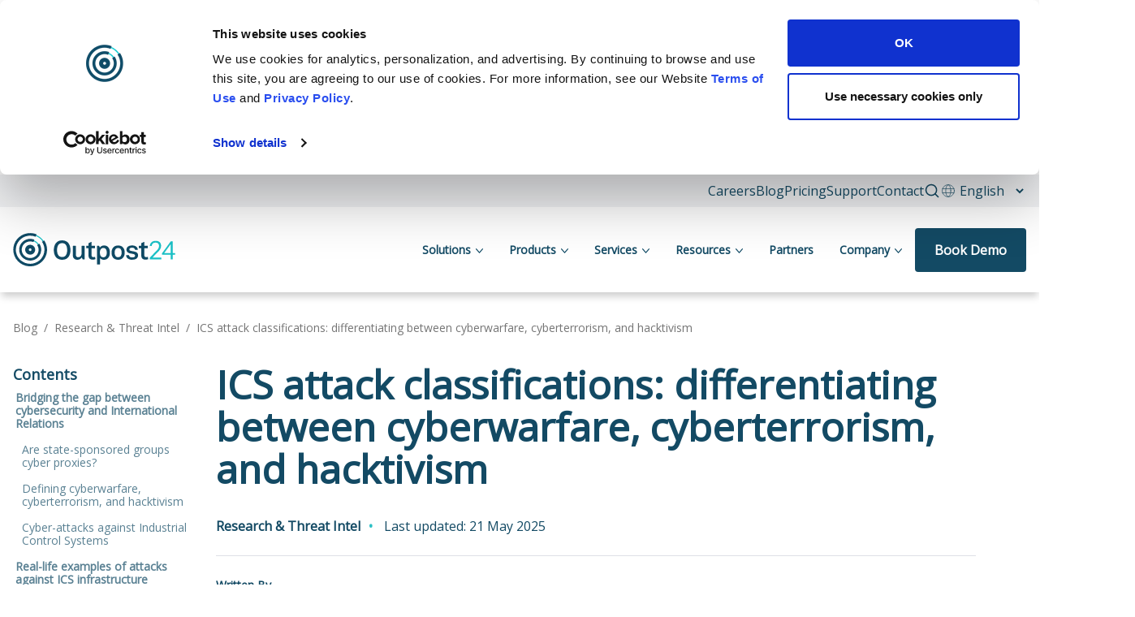

--- FILE ---
content_type: text/html; charset=UTF-8
request_url: https://outpost24.com/blog/ics-attack-classifications/
body_size: 22638
content:
<!DOCTYPE html>
<html lang="en-US">

<head>
	<link rel="alternate" hreflang="en" href="https://outpost24.com/blog/ics-attack-classifications/">	<!-- begin Convert Experiences code-->
	<script type="text/javascript" src="https://cdn-4.convertexperiments.com/v1/js/10016722-10017892.js?environment=production"></script><!-- end Convert Experiences code -->
	<script defer data-domain="outpost24.com" src="https://plausible.io/js/script.js"></script>
	<!-- Google Tag Manager -->
	<script>
		(function(w, d, s, l, i) {
			w[l] = w[l] || [];
			w[l].push({
				'gtm.start': new Date().getTime(),
				event: 'gtm.js'
			});
			var f = d.getElementsByTagName(s)[0],
				j = d.createElement(s),
				dl = l != 'dataLayer' ? '&l=' + l : '';
			j.async = true;
			j.src =
				'https://www.googletagmanager.com/gtm.js?id=' + i + dl;
			f.parentNode.insertBefore(j, f);
		})(window, document, 'script', 'dataLayer', 'GTM-KV2G3N6');
	</script>
	<!-- End Google Tag Manager -->
	<meta charset="UTF-8" />
	<meta http-equiv="X-UA-Compatible" content="IE=edge" />
	<meta name="viewport" content="width=device-width, initial-scale=1.0, maximum-scale=5" />
	<meta name='robots' content='index, follow, max-image-preview:large, max-snippet:-1, max-video-preview:-1' />
<link href="https://fonts.googleapis.com/css2?family=Outfit:wght@100..900&display=swap" rel="stylesheet">
	<!-- This site is optimized with the Yoast SEO Premium plugin v24.9 (Yoast SEO v26.6) - https://yoast.com/wordpress/plugins/seo/ -->
	<title>ICS attack classifications: differentiating between cyberwarfare, cyberterrorism, and hacktivism</title>
	<meta name="description" content="ICS attacks and how properly managed threat classifications can help harden cybersecurity defenses" />
	<link rel="canonical" href="https://outpost24.com/blog/ics-attack-classifications/" />
	<meta property="og:locale" content="en_US" />
	<meta property="og:type" content="article" />
	<meta property="og:title" content="ICS attack classifications: differentiating between cyberwarfare, cyberterrorism, and hacktivism" />
	<meta property="og:description" content="ICS attacks and how properly managed threat classifications can help harden cybersecurity defenses" />
	<meta property="og:url" content="https://outpost24.com/blog/ics-attack-classifications/" />
	<meta property="og:site_name" content="Outpost24" />
	<meta property="article:published_time" content="2023-06-13T09:45:17+00:00" />
	<meta property="article:modified_time" content="2025-05-21T08:58:39+00:00" />
	<meta property="og:image" content="https://outpost24.com/wp-content/uploads/2023/06/ics.jpg" />
	<meta property="og:image:width" content="1200" />
	<meta property="og:image:height" content="400" />
	<meta property="og:image:type" content="image/jpeg" />
	<meta name="author" content="mpeintner" />
	<meta name="twitter:card" content="summary_large_image" />
	<meta name="twitter:creator" content="@outpost24" />
	<meta name="twitter:site" content="@outpost24" />
	<meta name="twitter:label1" content="Written by" />
	<meta name="twitter:data1" content="mpeintner" />
	<meta name="twitter:label2" content="Est. reading time" />
	<meta name="twitter:data2" content="14 minutes" />
	<script type="application/ld+json" class="yoast-schema-graph">{"@context":"https://schema.org","@graph":[{"@type":"Article","@id":"https://outpost24.com/blog/ics-attack-classifications/#article","isPartOf":{"@id":"https://outpost24.com/blog/ics-attack-classifications/"},"author":{"name":"mpeintner","@id":"https://outpost24.com/#/schema/person/18ba5e96ef7b5be8fffdfb0d59a2b81e"},"headline":"ICS attack classifications: differentiating between cyberwarfare, cyberterrorism, and hacktivism","datePublished":"2023-06-13T09:45:17+00:00","dateModified":"2025-05-21T08:58:39+00:00","mainEntityOfPage":{"@id":"https://outpost24.com/blog/ics-attack-classifications/"},"wordCount":2819,"publisher":{"@id":"https://outpost24.com/#organization"},"image":{"@id":"https://outpost24.com/blog/ics-attack-classifications/#primaryimage"},"thumbnailUrl":"https://outpost24.com/wp-content/uploads/2023/06/ics.jpg","articleSection":["Research &amp; Threat Intel"],"inLanguage":"en-US"},{"@type":"WebPage","@id":"https://outpost24.com/blog/ics-attack-classifications/","url":"https://outpost24.com/blog/ics-attack-classifications/","name":"ICS attack classifications: differentiating between cyberwarfare, cyberterrorism, and hacktivism","isPartOf":{"@id":"https://outpost24.com/#website"},"primaryImageOfPage":{"@id":"https://outpost24.com/blog/ics-attack-classifications/#primaryimage"},"image":{"@id":"https://outpost24.com/blog/ics-attack-classifications/#primaryimage"},"thumbnailUrl":"https://outpost24.com/wp-content/uploads/2023/06/ics.jpg","datePublished":"2023-06-13T09:45:17+00:00","dateModified":"2025-05-21T08:58:39+00:00","description":"ICS attacks and how properly managed threat classifications can help harden cybersecurity defenses","breadcrumb":{"@id":"https://outpost24.com/blog/ics-attack-classifications/#breadcrumb"},"inLanguage":"en-US","potentialAction":[{"@type":"ReadAction","target":["https://outpost24.com/blog/ics-attack-classifications/"]}]},{"@type":"ImageObject","inLanguage":"en-US","@id":"https://outpost24.com/blog/ics-attack-classifications/#primaryimage","url":"https://outpost24.com/wp-content/uploads/2023/06/ics.jpg","contentUrl":"https://outpost24.com/wp-content/uploads/2023/06/ics.jpg","width":1200,"height":400,"caption":"ICS attack classifications"},{"@type":"BreadcrumbList","@id":"https://outpost24.com/blog/ics-attack-classifications/#breadcrumb","itemListElement":[{"@type":"ListItem","position":1,"name":"Home","item":"https://outpost24.com/"},{"@type":"ListItem","position":2,"name":"Blog","item":"https://outpost24.com/blog/"},{"@type":"ListItem","position":3,"name":"ICS attack classifications: differentiating between cyberwarfare, cyberterrorism, and hacktivism"}]},{"@type":"WebSite","@id":"https://outpost24.com/#website","url":"https://outpost24.com/","name":"Outpost24","description":"Cyber risk management with enhanced threat intelligence","publisher":{"@id":"https://outpost24.com/#organization"},"potentialAction":[{"@type":"SearchAction","target":{"@type":"EntryPoint","urlTemplate":"https://outpost24.com/?s={search_term_string}"},"query-input":{"@type":"PropertyValueSpecification","valueRequired":true,"valueName":"search_term_string"}}],"inLanguage":"en-US"},{"@type":"Organization","@id":"https://outpost24.com/#organization","name":"Outpost24","url":"https://outpost24.com/","logo":{"@type":"ImageObject","inLanguage":"en-US","@id":"https://outpost24.com/#/schema/logo/image/","url":"https://outpost24.com/wp-content/uploads/2023/05/01-o24-color.svg","contentUrl":"https://outpost24.com/wp-content/uploads/2023/05/01-o24-color.svg","caption":"Outpost24"},"image":{"@id":"https://outpost24.com/#/schema/logo/image/"},"sameAs":["https://x.com/outpost24","https://mastodon.social/@Outpost24","https://www.linkedin.com/company/outpost24","https://www.youtube.com/user/Outpost24HQ","https://github.com/Outpost24","https://www.instagram.com/outpost24_int/"],"description":"Outpost24 started life as a small team of ethical hackers and developers in Sweden. Over twenty years later, thousands of customers worldwide trust the tools we’ve built to manage their attack surfaces. Backed by leading investor Vitruvian Partners, our vision is to be the number one cybersecurity platform for exposure management. To get there, we’ve put together a leadership team with decades of combined Cybersecurity and commercial experience in the Technology, Fintech, and Defence industries. Our mission is to give organizations everything they need to manage their ever-growing attack surfaces. We enable our customers to see what they own, assess where it’s weak, and prioritize the threats that matter most. Our holistic approach gives security teams the full risk picture from a single, easy-to-use solution. This means greater insights and smarter decisions when dealing with cybersecurity threats. Out product portfolio contains Web Application Security Testing & Pen Testing as a Service, classical Pentesting & Red Teaming, External Attack Surface Management and Digital Risk Protection / Threat Intelligence.","email":"info@outpost24.com","legalName":"Outpost24 AB"},{"@type":"Person","@id":"https://outpost24.com/#/schema/person/18ba5e96ef7b5be8fffdfb0d59a2b81e","name":"mpeintner","image":{"@type":"ImageObject","inLanguage":"en-US","@id":"https://outpost24.com/#/schema/person/image/","url":"https://secure.gravatar.com/avatar/70d05100e10f34ff7e67705a23e8866b51cbeac079429dff92373fc4e0c5504c?s=96&d=mm&r=g","contentUrl":"https://secure.gravatar.com/avatar/70d05100e10f34ff7e67705a23e8866b51cbeac079429dff92373fc4e0c5504c?s=96&d=mm&r=g","caption":"mpeintner"}}]}</script>
	<!-- / Yoast SEO Premium plugin. -->


<link rel='dns-prefetch' href='//code.iconify.design' />
<link rel='dns-prefetch' href='//cdn.jsdelivr.net' />
<link rel="alternate" type="application/rss+xml" title="Outpost24 &raquo; Feed" href="https://outpost24.com/feed/" />
<link rel="alternate" type="application/rss+xml" title="Outpost24 &raquo; Comments Feed" href="https://outpost24.com/comments/feed/" />
<link rel="alternate" title="oEmbed (JSON)" type="application/json+oembed" href="https://outpost24.com/wp-json/oembed/1.0/embed?url=https%3A%2F%2Foutpost24.com%2Fblog%2Fics-attack-classifications%2F" />
<link rel="alternate" title="oEmbed (XML)" type="text/xml+oembed" href="https://outpost24.com/wp-json/oembed/1.0/embed?url=https%3A%2F%2Foutpost24.com%2Fblog%2Fics-attack-classifications%2F&#038;format=xml" />
<style id='wp-img-auto-sizes-contain-inline-css' type='text/css'>
img:is([sizes=auto i],[sizes^="auto," i]){contain-intrinsic-size:3000px 1500px}
/*# sourceURL=wp-img-auto-sizes-contain-inline-css */
</style>
<style id='wp-block-library-inline-css' type='text/css'>
:root{--wp-block-synced-color:#7a00df;--wp-block-synced-color--rgb:122,0,223;--wp-bound-block-color:var(--wp-block-synced-color);--wp-editor-canvas-background:#ddd;--wp-admin-theme-color:#007cba;--wp-admin-theme-color--rgb:0,124,186;--wp-admin-theme-color-darker-10:#006ba1;--wp-admin-theme-color-darker-10--rgb:0,107,160.5;--wp-admin-theme-color-darker-20:#005a87;--wp-admin-theme-color-darker-20--rgb:0,90,135;--wp-admin-border-width-focus:2px}@media (min-resolution:192dpi){:root{--wp-admin-border-width-focus:1.5px}}.wp-element-button{cursor:pointer}:root .has-very-light-gray-background-color{background-color:#eee}:root .has-very-dark-gray-background-color{background-color:#313131}:root .has-very-light-gray-color{color:#eee}:root .has-very-dark-gray-color{color:#313131}:root .has-vivid-green-cyan-to-vivid-cyan-blue-gradient-background{background:linear-gradient(135deg,#00d084,#0693e3)}:root .has-purple-crush-gradient-background{background:linear-gradient(135deg,#34e2e4,#4721fb 50%,#ab1dfe)}:root .has-hazy-dawn-gradient-background{background:linear-gradient(135deg,#faaca8,#dad0ec)}:root .has-subdued-olive-gradient-background{background:linear-gradient(135deg,#fafae1,#67a671)}:root .has-atomic-cream-gradient-background{background:linear-gradient(135deg,#fdd79a,#004a59)}:root .has-nightshade-gradient-background{background:linear-gradient(135deg,#330968,#31cdcf)}:root .has-midnight-gradient-background{background:linear-gradient(135deg,#020381,#2874fc)}:root{--wp--preset--font-size--normal:16px;--wp--preset--font-size--huge:42px}.has-regular-font-size{font-size:1em}.has-larger-font-size{font-size:2.625em}.has-normal-font-size{font-size:var(--wp--preset--font-size--normal)}.has-huge-font-size{font-size:var(--wp--preset--font-size--huge)}.has-text-align-center{text-align:center}.has-text-align-left{text-align:left}.has-text-align-right{text-align:right}.has-fit-text{white-space:nowrap!important}#end-resizable-editor-section{display:none}.aligncenter{clear:both}.items-justified-left{justify-content:flex-start}.items-justified-center{justify-content:center}.items-justified-right{justify-content:flex-end}.items-justified-space-between{justify-content:space-between}.screen-reader-text{border:0;clip-path:inset(50%);height:1px;margin:-1px;overflow:hidden;padding:0;position:absolute;width:1px;word-wrap:normal!important}.screen-reader-text:focus{background-color:#ddd;clip-path:none;color:#444;display:block;font-size:1em;height:auto;left:5px;line-height:normal;padding:15px 23px 14px;text-decoration:none;top:5px;width:auto;z-index:100000}html :where(.has-border-color){border-style:solid}html :where([style*=border-top-color]){border-top-style:solid}html :where([style*=border-right-color]){border-right-style:solid}html :where([style*=border-bottom-color]){border-bottom-style:solid}html :where([style*=border-left-color]){border-left-style:solid}html :where([style*=border-width]){border-style:solid}html :where([style*=border-top-width]){border-top-style:solid}html :where([style*=border-right-width]){border-right-style:solid}html :where([style*=border-bottom-width]){border-bottom-style:solid}html :where([style*=border-left-width]){border-left-style:solid}html :where(img[class*=wp-image-]){height:auto;max-width:100%}:where(figure){margin:0 0 1em}html :where(.is-position-sticky){--wp-admin--admin-bar--position-offset:var(--wp-admin--admin-bar--height,0px)}@media screen and (max-width:600px){html :where(.is-position-sticky){--wp-admin--admin-bar--position-offset:0px}}

/*# sourceURL=wp-block-library-inline-css */
</style><style id='wp-block-heading-inline-css' type='text/css'>
h1:where(.wp-block-heading).has-background,h2:where(.wp-block-heading).has-background,h3:where(.wp-block-heading).has-background,h4:where(.wp-block-heading).has-background,h5:where(.wp-block-heading).has-background,h6:where(.wp-block-heading).has-background{padding:1.25em 2.375em}h1.has-text-align-left[style*=writing-mode]:where([style*=vertical-lr]),h1.has-text-align-right[style*=writing-mode]:where([style*=vertical-rl]),h2.has-text-align-left[style*=writing-mode]:where([style*=vertical-lr]),h2.has-text-align-right[style*=writing-mode]:where([style*=vertical-rl]),h3.has-text-align-left[style*=writing-mode]:where([style*=vertical-lr]),h3.has-text-align-right[style*=writing-mode]:where([style*=vertical-rl]),h4.has-text-align-left[style*=writing-mode]:where([style*=vertical-lr]),h4.has-text-align-right[style*=writing-mode]:where([style*=vertical-rl]),h5.has-text-align-left[style*=writing-mode]:where([style*=vertical-lr]),h5.has-text-align-right[style*=writing-mode]:where([style*=vertical-rl]),h6.has-text-align-left[style*=writing-mode]:where([style*=vertical-lr]),h6.has-text-align-right[style*=writing-mode]:where([style*=vertical-rl]){rotate:180deg}
/*# sourceURL=https://outpost24.com/wp-includes/blocks/heading/style.min.css */
</style>
<style id='wp-block-image-inline-css' type='text/css'>
.wp-block-image>a,.wp-block-image>figure>a{display:inline-block}.wp-block-image img{box-sizing:border-box;height:auto;max-width:100%;vertical-align:bottom}@media not (prefers-reduced-motion){.wp-block-image img.hide{visibility:hidden}.wp-block-image img.show{animation:show-content-image .4s}}.wp-block-image[style*=border-radius] img,.wp-block-image[style*=border-radius]>a{border-radius:inherit}.wp-block-image.has-custom-border img{box-sizing:border-box}.wp-block-image.aligncenter{text-align:center}.wp-block-image.alignfull>a,.wp-block-image.alignwide>a{width:100%}.wp-block-image.alignfull img,.wp-block-image.alignwide img{height:auto;width:100%}.wp-block-image .aligncenter,.wp-block-image .alignleft,.wp-block-image .alignright,.wp-block-image.aligncenter,.wp-block-image.alignleft,.wp-block-image.alignright{display:table}.wp-block-image .aligncenter>figcaption,.wp-block-image .alignleft>figcaption,.wp-block-image .alignright>figcaption,.wp-block-image.aligncenter>figcaption,.wp-block-image.alignleft>figcaption,.wp-block-image.alignright>figcaption{caption-side:bottom;display:table-caption}.wp-block-image .alignleft{float:left;margin:.5em 1em .5em 0}.wp-block-image .alignright{float:right;margin:.5em 0 .5em 1em}.wp-block-image .aligncenter{margin-left:auto;margin-right:auto}.wp-block-image :where(figcaption){margin-bottom:1em;margin-top:.5em}.wp-block-image.is-style-circle-mask img{border-radius:9999px}@supports ((-webkit-mask-image:none) or (mask-image:none)) or (-webkit-mask-image:none){.wp-block-image.is-style-circle-mask img{border-radius:0;-webkit-mask-image:url('data:image/svg+xml;utf8,<svg viewBox="0 0 100 100" xmlns="http://www.w3.org/2000/svg"><circle cx="50" cy="50" r="50"/></svg>');mask-image:url('data:image/svg+xml;utf8,<svg viewBox="0 0 100 100" xmlns="http://www.w3.org/2000/svg"><circle cx="50" cy="50" r="50"/></svg>');mask-mode:alpha;-webkit-mask-position:center;mask-position:center;-webkit-mask-repeat:no-repeat;mask-repeat:no-repeat;-webkit-mask-size:contain;mask-size:contain}}:root :where(.wp-block-image.is-style-rounded img,.wp-block-image .is-style-rounded img){border-radius:9999px}.wp-block-image figure{margin:0}.wp-lightbox-container{display:flex;flex-direction:column;position:relative}.wp-lightbox-container img{cursor:zoom-in}.wp-lightbox-container img:hover+button{opacity:1}.wp-lightbox-container button{align-items:center;backdrop-filter:blur(16px) saturate(180%);background-color:#5a5a5a40;border:none;border-radius:4px;cursor:zoom-in;display:flex;height:20px;justify-content:center;opacity:0;padding:0;position:absolute;right:16px;text-align:center;top:16px;width:20px;z-index:100}@media not (prefers-reduced-motion){.wp-lightbox-container button{transition:opacity .2s ease}}.wp-lightbox-container button:focus-visible{outline:3px auto #5a5a5a40;outline:3px auto -webkit-focus-ring-color;outline-offset:3px}.wp-lightbox-container button:hover{cursor:pointer;opacity:1}.wp-lightbox-container button:focus{opacity:1}.wp-lightbox-container button:focus,.wp-lightbox-container button:hover,.wp-lightbox-container button:not(:hover):not(:active):not(.has-background){background-color:#5a5a5a40;border:none}.wp-lightbox-overlay{box-sizing:border-box;cursor:zoom-out;height:100vh;left:0;overflow:hidden;position:fixed;top:0;visibility:hidden;width:100%;z-index:100000}.wp-lightbox-overlay .close-button{align-items:center;cursor:pointer;display:flex;justify-content:center;min-height:40px;min-width:40px;padding:0;position:absolute;right:calc(env(safe-area-inset-right) + 16px);top:calc(env(safe-area-inset-top) + 16px);z-index:5000000}.wp-lightbox-overlay .close-button:focus,.wp-lightbox-overlay .close-button:hover,.wp-lightbox-overlay .close-button:not(:hover):not(:active):not(.has-background){background:none;border:none}.wp-lightbox-overlay .lightbox-image-container{height:var(--wp--lightbox-container-height);left:50%;overflow:hidden;position:absolute;top:50%;transform:translate(-50%,-50%);transform-origin:top left;width:var(--wp--lightbox-container-width);z-index:9999999999}.wp-lightbox-overlay .wp-block-image{align-items:center;box-sizing:border-box;display:flex;height:100%;justify-content:center;margin:0;position:relative;transform-origin:0 0;width:100%;z-index:3000000}.wp-lightbox-overlay .wp-block-image img{height:var(--wp--lightbox-image-height);min-height:var(--wp--lightbox-image-height);min-width:var(--wp--lightbox-image-width);width:var(--wp--lightbox-image-width)}.wp-lightbox-overlay .wp-block-image figcaption{display:none}.wp-lightbox-overlay button{background:none;border:none}.wp-lightbox-overlay .scrim{background-color:#fff;height:100%;opacity:.9;position:absolute;width:100%;z-index:2000000}.wp-lightbox-overlay.active{visibility:visible}@media not (prefers-reduced-motion){.wp-lightbox-overlay.active{animation:turn-on-visibility .25s both}.wp-lightbox-overlay.active img{animation:turn-on-visibility .35s both}.wp-lightbox-overlay.show-closing-animation:not(.active){animation:turn-off-visibility .35s both}.wp-lightbox-overlay.show-closing-animation:not(.active) img{animation:turn-off-visibility .25s both}.wp-lightbox-overlay.zoom.active{animation:none;opacity:1;visibility:visible}.wp-lightbox-overlay.zoom.active .lightbox-image-container{animation:lightbox-zoom-in .4s}.wp-lightbox-overlay.zoom.active .lightbox-image-container img{animation:none}.wp-lightbox-overlay.zoom.active .scrim{animation:turn-on-visibility .4s forwards}.wp-lightbox-overlay.zoom.show-closing-animation:not(.active){animation:none}.wp-lightbox-overlay.zoom.show-closing-animation:not(.active) .lightbox-image-container{animation:lightbox-zoom-out .4s}.wp-lightbox-overlay.zoom.show-closing-animation:not(.active) .lightbox-image-container img{animation:none}.wp-lightbox-overlay.zoom.show-closing-animation:not(.active) .scrim{animation:turn-off-visibility .4s forwards}}@keyframes show-content-image{0%{visibility:hidden}99%{visibility:hidden}to{visibility:visible}}@keyframes turn-on-visibility{0%{opacity:0}to{opacity:1}}@keyframes turn-off-visibility{0%{opacity:1;visibility:visible}99%{opacity:0;visibility:visible}to{opacity:0;visibility:hidden}}@keyframes lightbox-zoom-in{0%{transform:translate(calc((-100vw + var(--wp--lightbox-scrollbar-width))/2 + var(--wp--lightbox-initial-left-position)),calc(-50vh + var(--wp--lightbox-initial-top-position))) scale(var(--wp--lightbox-scale))}to{transform:translate(-50%,-50%) scale(1)}}@keyframes lightbox-zoom-out{0%{transform:translate(-50%,-50%) scale(1);visibility:visible}99%{visibility:visible}to{transform:translate(calc((-100vw + var(--wp--lightbox-scrollbar-width))/2 + var(--wp--lightbox-initial-left-position)),calc(-50vh + var(--wp--lightbox-initial-top-position))) scale(var(--wp--lightbox-scale));visibility:hidden}}
/*# sourceURL=https://outpost24.com/wp-includes/blocks/image/style.min.css */
</style>
<style id='wp-block-columns-inline-css' type='text/css'>
.wp-block-columns{box-sizing:border-box;display:flex;flex-wrap:wrap!important}@media (min-width:782px){.wp-block-columns{flex-wrap:nowrap!important}}.wp-block-columns{align-items:normal!important}.wp-block-columns.are-vertically-aligned-top{align-items:flex-start}.wp-block-columns.are-vertically-aligned-center{align-items:center}.wp-block-columns.are-vertically-aligned-bottom{align-items:flex-end}@media (max-width:781px){.wp-block-columns:not(.is-not-stacked-on-mobile)>.wp-block-column{flex-basis:100%!important}}@media (min-width:782px){.wp-block-columns:not(.is-not-stacked-on-mobile)>.wp-block-column{flex-basis:0;flex-grow:1}.wp-block-columns:not(.is-not-stacked-on-mobile)>.wp-block-column[style*=flex-basis]{flex-grow:0}}.wp-block-columns.is-not-stacked-on-mobile{flex-wrap:nowrap!important}.wp-block-columns.is-not-stacked-on-mobile>.wp-block-column{flex-basis:0;flex-grow:1}.wp-block-columns.is-not-stacked-on-mobile>.wp-block-column[style*=flex-basis]{flex-grow:0}:where(.wp-block-columns){margin-bottom:1.75em}:where(.wp-block-columns.has-background){padding:1.25em 2.375em}.wp-block-column{flex-grow:1;min-width:0;overflow-wrap:break-word;word-break:break-word}.wp-block-column.is-vertically-aligned-top{align-self:flex-start}.wp-block-column.is-vertically-aligned-center{align-self:center}.wp-block-column.is-vertically-aligned-bottom{align-self:flex-end}.wp-block-column.is-vertically-aligned-stretch{align-self:stretch}.wp-block-column.is-vertically-aligned-bottom,.wp-block-column.is-vertically-aligned-center,.wp-block-column.is-vertically-aligned-top{width:100%}
/*# sourceURL=https://outpost24.com/wp-includes/blocks/columns/style.min.css */
</style>
<style id='wp-block-paragraph-inline-css' type='text/css'>
.is-small-text{font-size:.875em}.is-regular-text{font-size:1em}.is-large-text{font-size:2.25em}.is-larger-text{font-size:3em}.has-drop-cap:not(:focus):first-letter{float:left;font-size:8.4em;font-style:normal;font-weight:100;line-height:.68;margin:.05em .1em 0 0;text-transform:uppercase}body.rtl .has-drop-cap:not(:focus):first-letter{float:none;margin-left:.1em}p.has-drop-cap.has-background{overflow:hidden}:root :where(p.has-background){padding:1.25em 2.375em}:where(p.has-text-color:not(.has-link-color)) a{color:inherit}p.has-text-align-left[style*="writing-mode:vertical-lr"],p.has-text-align-right[style*="writing-mode:vertical-rl"]{rotate:180deg}
/*# sourceURL=https://outpost24.com/wp-includes/blocks/paragraph/style.min.css */
</style>
<style id='global-styles-inline-css' type='text/css'>
:root{--wp--preset--aspect-ratio--square: 1;--wp--preset--aspect-ratio--4-3: 4/3;--wp--preset--aspect-ratio--3-4: 3/4;--wp--preset--aspect-ratio--3-2: 3/2;--wp--preset--aspect-ratio--2-3: 2/3;--wp--preset--aspect-ratio--16-9: 16/9;--wp--preset--aspect-ratio--9-16: 9/16;--wp--preset--color--black: #000000;--wp--preset--color--cyan-bluish-gray: #abb8c3;--wp--preset--color--white: #ffffff;--wp--preset--color--pale-pink: #f78da7;--wp--preset--color--vivid-red: #cf2e2e;--wp--preset--color--luminous-vivid-orange: #ff6900;--wp--preset--color--luminous-vivid-amber: #fcb900;--wp--preset--color--light-green-cyan: #7bdcb5;--wp--preset--color--vivid-green-cyan: #00d084;--wp--preset--color--pale-cyan-blue: #8ed1fc;--wp--preset--color--vivid-cyan-blue: #0693e3;--wp--preset--color--vivid-purple: #9b51e0;--wp--preset--gradient--vivid-cyan-blue-to-vivid-purple: linear-gradient(135deg,rgb(6,147,227) 0%,rgb(155,81,224) 100%);--wp--preset--gradient--light-green-cyan-to-vivid-green-cyan: linear-gradient(135deg,rgb(122,220,180) 0%,rgb(0,208,130) 100%);--wp--preset--gradient--luminous-vivid-amber-to-luminous-vivid-orange: linear-gradient(135deg,rgb(252,185,0) 0%,rgb(255,105,0) 100%);--wp--preset--gradient--luminous-vivid-orange-to-vivid-red: linear-gradient(135deg,rgb(255,105,0) 0%,rgb(207,46,46) 100%);--wp--preset--gradient--very-light-gray-to-cyan-bluish-gray: linear-gradient(135deg,rgb(238,238,238) 0%,rgb(169,184,195) 100%);--wp--preset--gradient--cool-to-warm-spectrum: linear-gradient(135deg,rgb(74,234,220) 0%,rgb(151,120,209) 20%,rgb(207,42,186) 40%,rgb(238,44,130) 60%,rgb(251,105,98) 80%,rgb(254,248,76) 100%);--wp--preset--gradient--blush-light-purple: linear-gradient(135deg,rgb(255,206,236) 0%,rgb(152,150,240) 100%);--wp--preset--gradient--blush-bordeaux: linear-gradient(135deg,rgb(254,205,165) 0%,rgb(254,45,45) 50%,rgb(107,0,62) 100%);--wp--preset--gradient--luminous-dusk: linear-gradient(135deg,rgb(255,203,112) 0%,rgb(199,81,192) 50%,rgb(65,88,208) 100%);--wp--preset--gradient--pale-ocean: linear-gradient(135deg,rgb(255,245,203) 0%,rgb(182,227,212) 50%,rgb(51,167,181) 100%);--wp--preset--gradient--electric-grass: linear-gradient(135deg,rgb(202,248,128) 0%,rgb(113,206,126) 100%);--wp--preset--gradient--midnight: linear-gradient(135deg,rgb(2,3,129) 0%,rgb(40,116,252) 100%);--wp--preset--font-size--small: 13px;--wp--preset--font-size--medium: 20px;--wp--preset--font-size--large: 36px;--wp--preset--font-size--x-large: 42px;--wp--preset--spacing--20: 0.44rem;--wp--preset--spacing--30: 0.67rem;--wp--preset--spacing--40: 1rem;--wp--preset--spacing--50: 1.5rem;--wp--preset--spacing--60: 2.25rem;--wp--preset--spacing--70: 3.38rem;--wp--preset--spacing--80: 5.06rem;--wp--preset--shadow--natural: 6px 6px 9px rgba(0, 0, 0, 0.2);--wp--preset--shadow--deep: 12px 12px 50px rgba(0, 0, 0, 0.4);--wp--preset--shadow--sharp: 6px 6px 0px rgba(0, 0, 0, 0.2);--wp--preset--shadow--outlined: 6px 6px 0px -3px rgb(255, 255, 255), 6px 6px rgb(0, 0, 0);--wp--preset--shadow--crisp: 6px 6px 0px rgb(0, 0, 0);}:where(.is-layout-flex){gap: 0.5em;}:where(.is-layout-grid){gap: 0.5em;}body .is-layout-flex{display: flex;}.is-layout-flex{flex-wrap: wrap;align-items: center;}.is-layout-flex > :is(*, div){margin: 0;}body .is-layout-grid{display: grid;}.is-layout-grid > :is(*, div){margin: 0;}:where(.wp-block-columns.is-layout-flex){gap: 2em;}:where(.wp-block-columns.is-layout-grid){gap: 2em;}:where(.wp-block-post-template.is-layout-flex){gap: 1.25em;}:where(.wp-block-post-template.is-layout-grid){gap: 1.25em;}.has-black-color{color: var(--wp--preset--color--black) !important;}.has-cyan-bluish-gray-color{color: var(--wp--preset--color--cyan-bluish-gray) !important;}.has-white-color{color: var(--wp--preset--color--white) !important;}.has-pale-pink-color{color: var(--wp--preset--color--pale-pink) !important;}.has-vivid-red-color{color: var(--wp--preset--color--vivid-red) !important;}.has-luminous-vivid-orange-color{color: var(--wp--preset--color--luminous-vivid-orange) !important;}.has-luminous-vivid-amber-color{color: var(--wp--preset--color--luminous-vivid-amber) !important;}.has-light-green-cyan-color{color: var(--wp--preset--color--light-green-cyan) !important;}.has-vivid-green-cyan-color{color: var(--wp--preset--color--vivid-green-cyan) !important;}.has-pale-cyan-blue-color{color: var(--wp--preset--color--pale-cyan-blue) !important;}.has-vivid-cyan-blue-color{color: var(--wp--preset--color--vivid-cyan-blue) !important;}.has-vivid-purple-color{color: var(--wp--preset--color--vivid-purple) !important;}.has-black-background-color{background-color: var(--wp--preset--color--black) !important;}.has-cyan-bluish-gray-background-color{background-color: var(--wp--preset--color--cyan-bluish-gray) !important;}.has-white-background-color{background-color: var(--wp--preset--color--white) !important;}.has-pale-pink-background-color{background-color: var(--wp--preset--color--pale-pink) !important;}.has-vivid-red-background-color{background-color: var(--wp--preset--color--vivid-red) !important;}.has-luminous-vivid-orange-background-color{background-color: var(--wp--preset--color--luminous-vivid-orange) !important;}.has-luminous-vivid-amber-background-color{background-color: var(--wp--preset--color--luminous-vivid-amber) !important;}.has-light-green-cyan-background-color{background-color: var(--wp--preset--color--light-green-cyan) !important;}.has-vivid-green-cyan-background-color{background-color: var(--wp--preset--color--vivid-green-cyan) !important;}.has-pale-cyan-blue-background-color{background-color: var(--wp--preset--color--pale-cyan-blue) !important;}.has-vivid-cyan-blue-background-color{background-color: var(--wp--preset--color--vivid-cyan-blue) !important;}.has-vivid-purple-background-color{background-color: var(--wp--preset--color--vivid-purple) !important;}.has-black-border-color{border-color: var(--wp--preset--color--black) !important;}.has-cyan-bluish-gray-border-color{border-color: var(--wp--preset--color--cyan-bluish-gray) !important;}.has-white-border-color{border-color: var(--wp--preset--color--white) !important;}.has-pale-pink-border-color{border-color: var(--wp--preset--color--pale-pink) !important;}.has-vivid-red-border-color{border-color: var(--wp--preset--color--vivid-red) !important;}.has-luminous-vivid-orange-border-color{border-color: var(--wp--preset--color--luminous-vivid-orange) !important;}.has-luminous-vivid-amber-border-color{border-color: var(--wp--preset--color--luminous-vivid-amber) !important;}.has-light-green-cyan-border-color{border-color: var(--wp--preset--color--light-green-cyan) !important;}.has-vivid-green-cyan-border-color{border-color: var(--wp--preset--color--vivid-green-cyan) !important;}.has-pale-cyan-blue-border-color{border-color: var(--wp--preset--color--pale-cyan-blue) !important;}.has-vivid-cyan-blue-border-color{border-color: var(--wp--preset--color--vivid-cyan-blue) !important;}.has-vivid-purple-border-color{border-color: var(--wp--preset--color--vivid-purple) !important;}.has-vivid-cyan-blue-to-vivid-purple-gradient-background{background: var(--wp--preset--gradient--vivid-cyan-blue-to-vivid-purple) !important;}.has-light-green-cyan-to-vivid-green-cyan-gradient-background{background: var(--wp--preset--gradient--light-green-cyan-to-vivid-green-cyan) !important;}.has-luminous-vivid-amber-to-luminous-vivid-orange-gradient-background{background: var(--wp--preset--gradient--luminous-vivid-amber-to-luminous-vivid-orange) !important;}.has-luminous-vivid-orange-to-vivid-red-gradient-background{background: var(--wp--preset--gradient--luminous-vivid-orange-to-vivid-red) !important;}.has-very-light-gray-to-cyan-bluish-gray-gradient-background{background: var(--wp--preset--gradient--very-light-gray-to-cyan-bluish-gray) !important;}.has-cool-to-warm-spectrum-gradient-background{background: var(--wp--preset--gradient--cool-to-warm-spectrum) !important;}.has-blush-light-purple-gradient-background{background: var(--wp--preset--gradient--blush-light-purple) !important;}.has-blush-bordeaux-gradient-background{background: var(--wp--preset--gradient--blush-bordeaux) !important;}.has-luminous-dusk-gradient-background{background: var(--wp--preset--gradient--luminous-dusk) !important;}.has-pale-ocean-gradient-background{background: var(--wp--preset--gradient--pale-ocean) !important;}.has-electric-grass-gradient-background{background: var(--wp--preset--gradient--electric-grass) !important;}.has-midnight-gradient-background{background: var(--wp--preset--gradient--midnight) !important;}.has-small-font-size{font-size: var(--wp--preset--font-size--small) !important;}.has-medium-font-size{font-size: var(--wp--preset--font-size--medium) !important;}.has-large-font-size{font-size: var(--wp--preset--font-size--large) !important;}.has-x-large-font-size{font-size: var(--wp--preset--font-size--x-large) !important;}
:where(.wp-block-columns.is-layout-flex){gap: 2em;}:where(.wp-block-columns.is-layout-grid){gap: 2em;}
/*# sourceURL=global-styles-inline-css */
</style>
<style id='core-block-supports-inline-css' type='text/css'>
.wp-container-core-columns-is-layout-9d6595d7{flex-wrap:nowrap;}
/*# sourceURL=core-block-supports-inline-css */
</style>

<style id='classic-theme-styles-inline-css' type='text/css'>
/*! This file is auto-generated */
.wp-block-button__link{color:#fff;background-color:#32373c;border-radius:9999px;box-shadow:none;text-decoration:none;padding:calc(.667em + 2px) calc(1.333em + 2px);font-size:1.125em}.wp-block-file__button{background:#32373c;color:#fff;text-decoration:none}
/*# sourceURL=/wp-includes/css/classic-themes.min.css */
</style>
<link rel='stylesheet' id='ez-toc-css' href='https://outpost24.com/wp-content/plugins/easy-table-of-contents/assets/css/screen.min.css?ver=2.0.79.2' type='text/css' media='all' />
<style id='ez-toc-inline-css' type='text/css'>
div#ez-toc-container .ez-toc-title {font-size: 100%;}div#ez-toc-container .ez-toc-title {font-weight: 400;}div#ez-toc-container ul li , div#ez-toc-container ul li a {font-size: 100%;}div#ez-toc-container ul li , div#ez-toc-container ul li a {font-weight: 500;}div#ez-toc-container nav ul ul li {font-size: 100%;}div#ez-toc-container {background: #fff;border: 1px solid #ddd;width: 225px;}div#ez-toc-container p.ez-toc-title , #ez-toc-container .ez_toc_custom_title_icon , #ez-toc-container .ez_toc_custom_toc_icon {color: #999;}div#ez-toc-container ul.ez-toc-list a {color: #428bca;}div#ez-toc-container ul.ez-toc-list a:hover {color: #2a6496;}div#ez-toc-container ul.ez-toc-list a:visited {color: #428bca;}.ez-toc-counter nav ul li a::before {color: ;}.ez-toc-box-title {font-weight: bold; margin-bottom: 10px; text-align: center; text-transform: uppercase; letter-spacing: 1px; color: #666; padding-bottom: 5px;position:absolute;top:-4%;left:5%;background-color: inherit;transition: top 0.3s ease;}.ez-toc-box-title.toc-closed {top:-25%;}
.ez-toc-container-direction {direction: ltr;}.ez-toc-counter ul{counter-reset: item ;}.ez-toc-counter nav ul li a::before {content: counters(item, '.', decimal) '. ';display: inline-block;counter-increment: item;flex-grow: 0;flex-shrink: 0;margin-right: .2em; float: left; }.ez-toc-widget-direction {direction: ltr;}.ez-toc-widget-container ul{counter-reset: item ;}.ez-toc-widget-container nav ul li a::before {content: counters(item, '.', decimal) '. ';display: inline-block;counter-increment: item;flex-grow: 0;flex-shrink: 0;margin-right: .2em; float: left; }
/*# sourceURL=ez-toc-inline-css */
</style>
<link rel='stylesheet' id='megamenu-css' href='https://outpost24.com/wp-content/uploads/maxmegamenu/style.css?ver=6c7832' type='text/css' media='all' />
<link rel='stylesheet' id='outpost24-main-css' href='https://outpost24.com/wp-content/themes/OP24/assets/css/main.css?ver=1769131770' type='text/css' media='all' />
<link rel='stylesheet' id='owl-carousel-css-css' href='https://cdn.jsdelivr.net/npm/owl.carousel@2.3.4/dist/assets/owl.carousel.min.css?ver=2.3.4' type='text/css' media='all' />
<link rel='stylesheet' id='owl-carousel-theme-css-css' href='https://cdn.jsdelivr.net/npm/owl.carousel@2.3.4/dist/assets/owl.theme.default.min.css?ver=2.3.4' type='text/css' media='all' />
<link rel='stylesheet' id='jquery-lazyloadxt-spinner-css-css' href='//outpost24.com/wp-content/plugins/a3-lazy-load/assets/css/jquery.lazyloadxt.spinner.css?ver=6.9' type='text/css' media='all' />
<link rel='stylesheet' id='a3a3_lazy_load-css' href='//outpost24.com/wp-content/uploads/sass/a3_lazy_load.min.css?ver=1763823842' type='text/css' media='all' />
<script type="text/javascript" src="https://outpost24.com/wp-content/themes/OP24/assets/js/main.js?ver=1769131770" id="outpost24-bundle-js"></script>
<script type="text/javascript" src="https://outpost24.com/wp-content/themes/OP24/assets/js/yoast-faq.js?ver=6.9" id="outpost24-bundle2-js"></script>
<script type="text/javascript" src="https://outpost24.com/wp-includes/js/jquery/jquery.min.js?ver=3.7.1" id="jquery-core-js" fetchpriority="high" data-wp-fetchpriority="auto"></script>
<script type="text/javascript" src="https://outpost24.com/wp-includes/js/jquery/jquery-migrate.min.js?ver=3.4.1" id="jquery-migrate-js" fetchpriority="high" data-wp-fetchpriority="auto"></script>
<script type="text/javascript" src="https://outpost24.com/wp-content/themes/OP24/assets/js/slick.min.js?ver=1.8.1" id="outpost24-slick-js" fetchpriority="high"></script>
<script type="text/javascript" src="https://outpost24.com/wp-content/themes/OP24/assets/js/bootstrap.bundle.min.js?ver=5.3.0" id="bootstrap-js-js"></script>
<link rel="https://api.w.org/" href="https://outpost24.com/wp-json/" /><link rel="alternate" title="JSON" type="application/json" href="https://outpost24.com/wp-json/wp/v2/posts/1429" /><link rel="EditURI" type="application/rsd+xml" title="RSD" href="https://outpost24.com/xmlrpc.php?rsd" />
<meta name="generator" content="WordPress 6.9" />
<link rel='shortlink' href='https://outpost24.com/?p=1429' />
	<!-- HubSpot Content Type Tracking -->
	<script>
		window._hsq = window._hsq || [];
		window._hsq.push(["setContentType", "blog-post"]);
	</script>
	<!-- End HubSpot Content Type Tracking -->
<link rel="icon" href="https://outpost24.com/wp-content/uploads/2023/05/cropped-O24_favicon_512_b_a-32x32.png" sizes="32x32" />
<link rel="icon" href="https://outpost24.com/wp-content/uploads/2023/05/cropped-O24_favicon_512_b_a-192x192.png" sizes="192x192" />
<link rel="apple-touch-icon" href="https://outpost24.com/wp-content/uploads/2023/05/cropped-O24_favicon_512_b_a-180x180.png" />
<meta name="msapplication-TileImage" content="https://outpost24.com/wp-content/uploads/2023/05/cropped-O24_favicon_512_b_a-270x270.png" />
		<style type="text/css" id="wp-custom-css">
			header.header div.site-logo img.custom-logo{
    width: 200px;
}
		</style>
		<style type="text/css">/** Mega Menu CSS: fs **/</style>
</head>

<body class="wp-singular post-template-default single single-post postid-1429 single-format-standard wp-custom-logo wp-theme-OP24 mega-menu-main-menu">
	<header class="header">
		<div class="header-mobile is-hidden--desktop">
			<div class="container">
	<div class="mobile-menu-header">
		<div class="mobile-menu-primary">
			<li class="mobile-menu-search"><form role="search" method="get" class="search-form" action="https://outpost24.com/">
				<label>
					<span class="screen-reader-text">Search for:</span>
					<input type="search" class="search-field" placeholder="Search &hellip;" value="" name="s" />
				</label>
				<input type="submit" class="search-submit" value="Search" />
			</form></li>
			<div id="mega-menu-wrap-main-menu" class="mega-menu-wrap"><div class="mega-menu-toggle"><div class="mega-toggle-blocks-left"><div class='mega-toggle-block mega-menu-toggle-animated-block mega-toggle-block-1' id='mega-toggle-block-1'><button aria-label="Mobile menu" class="mega-toggle-animated mega-toggle-animated-slider" type="button" aria-expanded="false">
                  <span class="mega-toggle-animated-box">
                    <span class="mega-toggle-animated-inner"></span>
                  </span>
                </button></div></div><div class="mega-toggle-blocks-center"></div><div class="mega-toggle-blocks-right"></div></div><ul id="mega-menu-main-menu" class="mega-menu max-mega-menu mega-menu-horizontal mega-no-js" data-event="hover_intent" data-effect="fade_up" data-effect-speed="200" data-effect-mobile="slide" data-effect-speed-mobile="200" data-mobile-force-width="body" data-second-click="go" data-document-click="collapse" data-vertical-behaviour="accordion" data-breakpoint="1023" data-unbind="true" data-mobile-state="collapse_all" data-mobile-direction="vertical" data-hover-intent-timeout="300" data-hover-intent-interval="100"><li class="mega-menu-item mega-menu-item-type-post_type mega-menu-item-object-page mega-menu-item-has-children mega-align-bottom-left mega-menu-flyout mega-menu-item-10822" id="mega-menu-item-10822"><a class="mega-menu-link" href="https://outpost24.com/solutions/" aria-expanded="false" tabindex="0" aria-label="menu link to Solutions">Solutions<span class="mega-indicator" aria-hidden="true"></span></a>
<ul class="mega-sub-menu">
<li class="mega-menu-item mega-menu-item-type-post_type mega-menu-item-object-page mega-has-description mega-menu-item-10836" id="mega-menu-item-10836"><a class="mega-menu-link" href="https://outpost24.com/solutions/easm/" aria-label="menu link to External Attack Surface Management"><span class="mega-description-group"><span class="mega-menu-title">External Attack Surface Management</span><span class="mega-menu-description">360° visibility into your attack surface with clear, prioritized context</span></span></a></li><li class="mega-menu-item mega-menu-item-type-post_type mega-menu-item-object-page mega-has-description mega-menu-item-10834" id="mega-menu-item-10834"><a class="mega-menu-link" href="https://outpost24.com/solutions/digital-risk-protection/" aria-label="menu link to Digital Risk Protection​"><span class="mega-description-group"><span class="mega-menu-title">Digital Risk Protection​</span><span class="mega-menu-description">Comprehensive digital risk insight, focused on what matters</span></span></a></li><li class="mega-menu-item mega-menu-item-type-post_type mega-menu-item-object-page mega-has-description mega-menu-item-10835" id="mega-menu-item-10835"><a class="mega-menu-link" href="https://outpost24.com/solutions/application-security/" aria-label="menu link to Application Security"><span class="mega-description-group"><span class="mega-menu-title">Application Security</span><span class="mega-menu-description">Ongoing application testing with zero false positives and expert-verified results</span></span></a></li></ul>
</li><li class="mega-menu-item mega-menu-item-type-post_type mega-menu-item-object-page mega-menu-item-has-children mega-align-bottom-left mega-menu-flyout mega-menu-item-629" id="mega-menu-item-629"><a class="mega-menu-link" href="https://outpost24.com/products/" aria-expanded="false" tabindex="0" aria-label="menu link to Products">Products<span class="mega-indicator" aria-hidden="true"></span></a>
<ul class="mega-sub-menu">
<li class="mega-menu-item mega-menu-item-type-post_type mega-menu-item-object-page mega-has-description mega-menu-item-10674" id="mega-menu-item-10674"><a class="mega-menu-link" href="https://outpost24.com/products/compass-drp/" aria-label="menu link to CompassDRP"><span class="mega-description-group"><span class="mega-menu-title">CompassDRP</span><span class="mega-menu-description">Threat-intelligence powered Digital Risk Protection combined with EASM capabilities</span></span></a></li><li class="mega-menu-item mega-menu-item-type-post_type mega-menu-item-object-page mega-has-description mega-menu-item-8805" id="mega-menu-item-8805"><a class="mega-menu-link" href="https://outpost24.com/products/cyberflex/" aria-label="menu link to CyberFlex"><span class="mega-description-group"><span class="mega-menu-title">CyberFlex</span><span class="mega-menu-description">Comprehensive AppSec strategy with integrated EASM &#038; PTaaS, powered by certified pen testers for effective prioritization in one flexible agreement</span></span></a></li><li class="mega-menu-item mega-menu-item-type-post_type mega-menu-item-object-page mega-has-description mega-menu-item-3283" id="mega-menu-item-3283"><a class="mega-menu-link" href="https://outpost24.com/products/external-attack-surface-management/" aria-label="menu link to External Attack Surface Management"><span class="mega-description-group"><span class="mega-menu-title">External Attack Surface Management</span><span class="mega-menu-description">Attack surface discovery and monitoring in real-time with actionable insights</span></span></a></li><li class="mega-menu-item mega-menu-item-type-post_type mega-menu-item-object-page mega-has-description mega-menu-item-10675" id="mega-menu-item-10675"><a class="mega-menu-link" href="https://outpost24.com/products/digital-risk-protection/" aria-label="menu link to Digital Risk Monitoring"><span class="mega-description-group"><span class="mega-menu-title">Digital Risk Monitoring</span><span class="mega-menu-description">Modular threat intelligence–driven Digital Risk Monitoring solution</span></span></a></li><li class="mega-menu-item mega-menu-item-type-post_type mega-menu-item-object-page mega-has-description mega-menu-item-889" id="mega-menu-item-889"><a class="mega-menu-link" href="https://outpost24.com/products/web-application-security-testing/" aria-label="menu link to Pen Testing as a Service"><span class="mega-description-group"><span class="mega-menu-title">Pen Testing as a Service</span><span class="mega-menu-description">Manual testing &#038; automated scanning with continuous monitoring via web application security testing with our PTaaS solution</span></span></a></li><li class="mega-menu-item mega-menu-item-type-post_type mega-menu-item-object-page mega-has-description mega-menu-item-888" id="mega-menu-item-888"><a class="mega-menu-link" href="https://outpost24.com/products/risk-based-vulnerability-management/" aria-label="menu link to Risk-based Vulnerability Management"><span class="mega-description-group"><span class="mega-menu-title">Risk-based Vulnerability Management</span><span class="mega-menu-description">Vulnerability management with real-word threat intelligence to focus remediation &#038; reduce business risk</span></span></a></li><li class="mega-menu-item mega-menu-item-type-post_type mega-menu-item-object-page mega-has-description mega-menu-item-9991" id="mega-menu-item-9991"><a class="mega-menu-link" href="https://outpost24.com/products/pci/" aria-label="menu link to Outpost24 PCI"><span class="mega-description-group"><span class="mega-menu-title">Outpost24 PCI</span><span class="mega-menu-description">Comprehensive PCI DSS Compliance solution with ASV scanning, penetration testing &#038; vulnerability scanning in one platform</span></span></a></li><li class="mega-menu-item mega-menu-item-type-post_type mega-menu-item-object-page mega-has-description mega-menu-item-887" id="mega-menu-item-887"><a class="mega-menu-link" href="https://outpost24.com/products/cyber-threat-intelligence/" aria-label="menu link to Cyber Threat Intelligence"><span class="mega-description-group"><span class="mega-menu-title">Cyber Threat Intelligence</span><span class="mega-menu-description">Digital risk protection with our modular, multi-tenant, subscription-based solution for any use case</span></span></a></li></ul>
</li><li class="mega-menu-item mega-menu-item-type-post_type mega-menu-item-object-page mega-menu-item-has-children mega-align-bottom-left mega-menu-flyout mega-menu-item-6363" id="mega-menu-item-6363"><a class="mega-menu-link" href="https://outpost24.com/services/managed-services/" aria-expanded="false" tabindex="0" aria-label="menu link to Services">Services<span class="mega-indicator" aria-hidden="true"></span></a>
<ul class="mega-sub-menu">
<li class="mega-menu-item mega-menu-item-type-post_type mega-menu-item-object-page mega-has-description mega-menu-item-6167" id="mega-menu-item-6167"><a class="mega-menu-link" href="https://outpost24.com/services/managed-services/" aria-label="menu link to Managed Services"><span class="mega-description-group"><span class="mega-menu-title">Managed Services</span><span class="mega-menu-description">Proactive security services for your network, endpoints, applications, and clouds</span></span></a></li><li class="mega-menu-item mega-menu-item-type-post_type mega-menu-item-object-page mega-has-description mega-menu-item-890" id="mega-menu-item-890"><a class="mega-menu-link" href="https://outpost24.com/services/penetration-testing/" aria-label="menu link to Penetration Testing"><span class="mega-description-group"><span class="mega-menu-title">Penetration Testing</span><span class="mega-menu-description">Classic penetration testing on networks, web, and mobile applications</span></span></a></li><li class="mega-menu-item mega-menu-item-type-post_type mega-menu-item-object-page mega-has-description mega-menu-item-2356" id="mega-menu-item-2356"><a class="mega-menu-link" href="https://outpost24.com/services/red-teaming/" aria-label="menu link to Red Teaming"><span class="mega-description-group"><span class="mega-menu-title">Red Teaming</span><span class="mega-menu-description">Scenario-based attack simulations to reveal hidden threats</span></span></a></li></ul>
</li><li class="mega-menu-item mega-menu-item-type-custom mega-menu-item-object-custom mega-menu-item-has-children mega-align-bottom-left mega-menu-flyout mega-menu-item-21" id="mega-menu-item-21"><a class="mega-menu-link" href="/resources/" aria-expanded="false" tabindex="0" aria-label="menu link to Resources">Resources<span class="mega-indicator" aria-hidden="true"></span></a>
<ul class="mega-sub-menu">
<li class="mega-menu-item mega-menu-item-type-custom mega-menu-item-object-custom mega-has-description mega-menu-item-150" id="mega-menu-item-150"><a class="mega-menu-link" href="/resources/#research" aria-label="menu link to Research"><span class="mega-description-group"><span class="mega-menu-title">Research</span><span class="mega-menu-description">In-depth reports compiled by KrakenLabs, our Threat Intelligence analysts</span></span></a></li><li class="mega-menu-item mega-menu-item-type-custom mega-menu-item-object-custom mega-has-description mega-menu-item-149" id="mega-menu-item-149"><a class="mega-menu-link" href="/resources/#datasheets" aria-label="menu link to Datasheets"><span class="mega-description-group"><span class="mega-menu-title">Datasheets</span><span class="mega-menu-description">Downloadable datasheets for products and services</span></span></a></li><li class="mega-menu-item mega-menu-item-type-custom mega-menu-item-object-custom mega-has-description mega-menu-item-151" id="mega-menu-item-151"><a class="mega-menu-link" href="/resources/#webinar" aria-label="menu link to Videos &amp; Webinars"><span class="mega-description-group"><span class="mega-menu-title">Videos & Webinars</span><span class="mega-menu-description">On-demand webinars and product videos</span></span></a></li><li class="mega-menu-item mega-menu-item-type-custom mega-menu-item-object-custom mega-has-description mega-menu-item-2913" id="mega-menu-item-2913"><a class="mega-menu-link" href="/resources/#whitepaper" aria-label="menu link to Whitepapers"><span class="mega-description-group"><span class="mega-menu-title">Whitepapers</span><span class="mega-menu-description">Industry and best practice guides for securing your business</span></span></a></li><li class="mega-menu-item mega-menu-item-type-custom mega-menu-item-object-custom mega-has-description mega-menu-item-5322" id="mega-menu-item-5322"><a class="mega-menu-link" href="/resources/#event" aria-label="menu link to Upcoming Events"><span class="mega-description-group"><span class="mega-menu-title">Upcoming Events</span><span class="mega-menu-description">Cybersecurity conferences, events, and webinars organized by Outpost24</span></span></a></li></ul>
</li><li class="mega-menu-item mega-menu-item-type-post_type mega-menu-item-object-page mega-align-bottom-left mega-menu-flyout mega-menu-item-5923" id="mega-menu-item-5923"><a class="mega-menu-link" href="https://outpost24.com/partners/" tabindex="0" aria-label="menu link to Partners">Partners</a></li><li class="mega-menu-item mega-menu-item-type-post_type mega-menu-item-object-page mega-menu-item-has-children mega-align-bottom-left mega-menu-flyout mega-menu-item-2335" id="mega-menu-item-2335"><a class="mega-menu-link" href="https://outpost24.com/company/" aria-expanded="false" tabindex="0" aria-label="menu link to Company">Company<span class="mega-indicator" aria-hidden="true"></span></a>
<ul class="mega-sub-menu">
<li class="mega-menu-item mega-menu-item-type-post_type mega-menu-item-object-page mega-has-description mega-menu-item-2515" id="mega-menu-item-2515"><a class="mega-menu-link" href="https://outpost24.com/company/" aria-label="menu link to Company Overview"><span class="mega-description-group"><span class="mega-menu-title">Company Overview</span><span class="mega-menu-description">Our mission to fight cybercrime, and who we are</span></span></a></li><li class="mega-menu-item mega-menu-item-type-post_type mega-menu-item-object-page mega-has-description mega-menu-item-5857" id="mega-menu-item-5857"><a class="mega-menu-link" href="https://outpost24.com/news/" aria-label="menu link to Newsroom"><span class="mega-description-group"><span class="mega-menu-title">Newsroom</span><span class="mega-menu-description">Our latest announcements, press mentions, and media contact information.</span></span></a></li><li class="mega-menu-item mega-menu-item-type-post_type mega-menu-item-object-page mega-has-description mega-menu-item-2336" id="mega-menu-item-2336"><a class="mega-menu-link" href="https://outpost24.com/certifications/" aria-label="menu link to Certifications"><span class="mega-description-group"><span class="mega-menu-title">Certifications</span><span class="mega-menu-description">Cybersecurity certifications and adherence to industry best practice standards</span></span></a></li><li class="mega-menu-item mega-menu-item-type-custom mega-menu-item-object-custom mega-has-description mega-menu-item-157" id="mega-menu-item-157"><a class="mega-menu-link" href="/customers/" aria-label="menu link to Customers"><span class="mega-description-group"><span class="mega-menu-title">Customers</span><span class="mega-menu-description">Real-world examples of how Outpost24 helps businesses improve their security posture</span></span></a></li><li class="mega-menu-item mega-menu-item-type-post_type mega-menu-item-object-page mega-has-description mega-menu-item-2589" id="mega-menu-item-2589"><a class="mega-menu-link" href="https://outpost24.com/esg/" aria-label="menu link to ESG"><span class="mega-description-group"><span class="mega-menu-title">ESG</span><span class="mega-menu-description">Our principles and commitments as a global citizen</span></span></a></li><li class="mega-menu-item mega-menu-item-type-custom mega-menu-item-object-custom mega-has-description mega-menu-item-159" id="mega-menu-item-159"><a class="mega-menu-link" href="https://careers.outpost24.com/#jobs" aria-label="menu link to Careers"><span class="mega-description-group"><span class="mega-menu-title">Careers</span><span class="mega-menu-description">We’re hiring! Check out our current openings</span></span></a></li></ul>
</li><li class="mega-is-hidden--desktop mega-menu-item mega-menu-item-type-custom mega-menu-item-object-custom mega-align-bottom-left mega-menu-flyout mega-menu-item-6270 is-hidden--desktop" id="mega-menu-item-6270"><a class="mega-menu-link" href="https://careers.outpost24.com/#jobs" tabindex="0" aria-label="menu link to Careers">Careers</a></li><li class="mega-is-hidden--desktop mega-menu-item mega-menu-item-type-post_type mega-menu-item-object-page mega-current_page_parent mega-align-bottom-left mega-menu-flyout mega-menu-item-6271 is-hidden--desktop" id="mega-menu-item-6271"><a class="mega-menu-link" href="https://outpost24.com/blog/" tabindex="0" aria-label="menu link to Blog">Blog</a></li><li class="mega-is-hidden--desktop mega-menu-item mega-menu-item-type-post_type mega-menu-item-object-page mega-align-bottom-left mega-menu-flyout mega-menu-item-6272 is-hidden--desktop" id="mega-menu-item-6272"><a class="mega-menu-link" href="https://outpost24.com/pricing/" tabindex="0" aria-label="menu link to Pricing">Pricing</a></li><li class="mega-is-hidden--desktop mega-primary-button mega-menu-item mega-menu-item-type-post_type mega-menu-item-object-page mega-align-bottom-left mega-menu-flyout mega-menu-item-6273 is-hidden--desktop primary-button" id="mega-menu-item-6273"><a class="mega-menu-link" href="https://outpost24.com/contact/" tabindex="0" aria-label="menu link to Contact">Contact</a></li></ul></div>			<li class="translate-container-mbl">
				<div class="translate-icon">
					<select class="lang-selector" aria-label="Select Language">
						<option hidden></option><option selected="selected" value=".">English</option><option value="/de">Deutsch</option><option value="/fr">Français</option>					</select>
				</div>
			</li>
		</div>
		<div class="mobile-header-logo">
							<div class="site-logo"><a href="https://outpost24.com/" class="custom-logo-link" rel="home"><img width="1" height="1" src="https://outpost24.com/wp-content/uploads/2023/05/01-o24-color.svg" class="custom-logo" alt="outpost24 logo" decoding="async" /></a></div>
					</div>
	</div>
</div>
		</div>
		<div class="header-desktop is-hidden--mobile">
			<div class="header-top">
	<div class="container">
		<div class="header-top-items">
			<div class="menu-header-top-container"><ul id="menu-header-top" class="menu"><li id="menu-item-3795" class="menu-item menu-item-type-custom menu-item-object-custom menu-item-3795"><a href="https://careers.outpost24.com/" aria-label="menu link to Careers">Careers</a></li>
<li id="menu-item-5921" class="menu-item menu-item-type-post_type menu-item-object-page current_page_parent menu-item-5921"><a href="https://outpost24.com/blog/" aria-label="menu link to Blog">Blog</a></li>
<li id="menu-item-627" class="menu-item menu-item-type-post_type menu-item-object-page menu-item-627"><a href="https://outpost24.com/pricing/" aria-label="menu link to Pricing">Pricing</a></li>
<li id="menu-item-10823" class="menu-item menu-item-type-post_type menu-item-object-page menu-item-10823"><a href="https://outpost24.com/support/" aria-label="menu link to Support">Support</a></li>
<li id="menu-item-1057" class="menu-item menu-item-type-post_type menu-item-object-page menu-item-1057"><a href="https://outpost24.com/contact/" aria-label="menu link to Contact">Contact</a></li>
</ul></div>			<div class="menu-top-search">
				<span class="search-icon"></span>
				<div class="search-form"><form role="search" method="get" class="search-form" action="https://outpost24.com/">
				<label>
					<span class="screen-reader-text">Search for:</span>
					<input type="search" class="search-field" placeholder="Search &hellip;" value="" name="s" />
				</label>
				<input type="submit" class="search-submit" value="Search" />
			</form></div>
			</div>
			<div class="translate-container">
				<div class="translate-icon">
					<select id="lang-selector" aria-label="Select Language">
						<option hidden></option><option selected="selected" value=".">English</option><option value="/de">Deutsch</option><option value="/fr">Français</option>					</select>
				</div>
			</div>
		</div>
	</div>
</div>
<div class="container">
	<div class="header-bottom">
		<div class="header-logo">
							<div class="site-logo"><a href="https://outpost24.com/" class="custom-logo-link" rel="home"><img width="1" height="1" src="https://outpost24.com/wp-content/uploads/2023/05/01-o24-color.svg" class="custom-logo" alt="outpost24 logo" decoding="async" /></a></div>
					</div>
		<div class="header-menu">
			<div id="mega-menu-wrap-main-menu" class="mega-menu-wrap"><div class="mega-menu-toggle"><div class="mega-toggle-blocks-left"><div class='mega-toggle-block mega-menu-toggle-animated-block mega-toggle-block-1' id='mega-toggle-block-1'><button aria-label="Mobile menu" class="mega-toggle-animated mega-toggle-animated-slider" type="button" aria-expanded="false">
                  <span class="mega-toggle-animated-box">
                    <span class="mega-toggle-animated-inner"></span>
                  </span>
                </button></div></div><div class="mega-toggle-blocks-center"></div><div class="mega-toggle-blocks-right"></div></div><ul id="mega-menu-main-menu" class="mega-menu max-mega-menu mega-menu-horizontal mega-no-js" data-event="hover_intent" data-effect="fade_up" data-effect-speed="200" data-effect-mobile="slide" data-effect-speed-mobile="200" data-mobile-force-width="body" data-second-click="go" data-document-click="collapse" data-vertical-behaviour="accordion" data-breakpoint="1023" data-unbind="true" data-mobile-state="collapse_all" data-mobile-direction="vertical" data-hover-intent-timeout="300" data-hover-intent-interval="100"><li class="mega-menu-item mega-menu-item-type-post_type mega-menu-item-object-page mega-menu-item-has-children mega-align-bottom-left mega-menu-flyout mega-menu-item-10822" id="mega-menu-item-10822"><a class="mega-menu-link" href="https://outpost24.com/solutions/" aria-expanded="false" tabindex="0" aria-label="menu link to Solutions">Solutions<span class="mega-indicator" aria-hidden="true"></span></a>
<ul class="mega-sub-menu">
<li class="mega-menu-item mega-menu-item-type-post_type mega-menu-item-object-page mega-has-description mega-menu-item-10836" id="mega-menu-item-10836"><a class="mega-menu-link" href="https://outpost24.com/solutions/easm/" aria-label="menu link to External Attack Surface Management"><span class="mega-description-group"><span class="mega-menu-title">External Attack Surface Management</span><span class="mega-menu-description">360° visibility into your attack surface with clear, prioritized context</span></span></a></li><li class="mega-menu-item mega-menu-item-type-post_type mega-menu-item-object-page mega-has-description mega-menu-item-10834" id="mega-menu-item-10834"><a class="mega-menu-link" href="https://outpost24.com/solutions/digital-risk-protection/" aria-label="menu link to Digital Risk Protection​"><span class="mega-description-group"><span class="mega-menu-title">Digital Risk Protection​</span><span class="mega-menu-description">Comprehensive digital risk insight, focused on what matters</span></span></a></li><li class="mega-menu-item mega-menu-item-type-post_type mega-menu-item-object-page mega-has-description mega-menu-item-10835" id="mega-menu-item-10835"><a class="mega-menu-link" href="https://outpost24.com/solutions/application-security/" aria-label="menu link to Application Security"><span class="mega-description-group"><span class="mega-menu-title">Application Security</span><span class="mega-menu-description">Ongoing application testing with zero false positives and expert-verified results</span></span></a></li></ul>
</li><li class="mega-menu-item mega-menu-item-type-post_type mega-menu-item-object-page mega-menu-item-has-children mega-align-bottom-left mega-menu-flyout mega-menu-item-629" id="mega-menu-item-629"><a class="mega-menu-link" href="https://outpost24.com/products/" aria-expanded="false" tabindex="0" aria-label="menu link to Products">Products<span class="mega-indicator" aria-hidden="true"></span></a>
<ul class="mega-sub-menu">
<li class="mega-menu-item mega-menu-item-type-post_type mega-menu-item-object-page mega-has-description mega-menu-item-10674" id="mega-menu-item-10674"><a class="mega-menu-link" href="https://outpost24.com/products/compass-drp/" aria-label="menu link to CompassDRP"><span class="mega-description-group"><span class="mega-menu-title">CompassDRP</span><span class="mega-menu-description">Threat-intelligence powered Digital Risk Protection combined with EASM capabilities</span></span></a></li><li class="mega-menu-item mega-menu-item-type-post_type mega-menu-item-object-page mega-has-description mega-menu-item-8805" id="mega-menu-item-8805"><a class="mega-menu-link" href="https://outpost24.com/products/cyberflex/" aria-label="menu link to CyberFlex"><span class="mega-description-group"><span class="mega-menu-title">CyberFlex</span><span class="mega-menu-description">Comprehensive AppSec strategy with integrated EASM &#038; PTaaS, powered by certified pen testers for effective prioritization in one flexible agreement</span></span></a></li><li class="mega-menu-item mega-menu-item-type-post_type mega-menu-item-object-page mega-has-description mega-menu-item-3283" id="mega-menu-item-3283"><a class="mega-menu-link" href="https://outpost24.com/products/external-attack-surface-management/" aria-label="menu link to External Attack Surface Management"><span class="mega-description-group"><span class="mega-menu-title">External Attack Surface Management</span><span class="mega-menu-description">Attack surface discovery and monitoring in real-time with actionable insights</span></span></a></li><li class="mega-menu-item mega-menu-item-type-post_type mega-menu-item-object-page mega-has-description mega-menu-item-10675" id="mega-menu-item-10675"><a class="mega-menu-link" href="https://outpost24.com/products/digital-risk-protection/" aria-label="menu link to Digital Risk Monitoring"><span class="mega-description-group"><span class="mega-menu-title">Digital Risk Monitoring</span><span class="mega-menu-description">Modular threat intelligence–driven Digital Risk Monitoring solution</span></span></a></li><li class="mega-menu-item mega-menu-item-type-post_type mega-menu-item-object-page mega-has-description mega-menu-item-889" id="mega-menu-item-889"><a class="mega-menu-link" href="https://outpost24.com/products/web-application-security-testing/" aria-label="menu link to Pen Testing as a Service"><span class="mega-description-group"><span class="mega-menu-title">Pen Testing as a Service</span><span class="mega-menu-description">Manual testing &#038; automated scanning with continuous monitoring via web application security testing with our PTaaS solution</span></span></a></li><li class="mega-menu-item mega-menu-item-type-post_type mega-menu-item-object-page mega-has-description mega-menu-item-888" id="mega-menu-item-888"><a class="mega-menu-link" href="https://outpost24.com/products/risk-based-vulnerability-management/" aria-label="menu link to Risk-based Vulnerability Management"><span class="mega-description-group"><span class="mega-menu-title">Risk-based Vulnerability Management</span><span class="mega-menu-description">Vulnerability management with real-word threat intelligence to focus remediation &#038; reduce business risk</span></span></a></li><li class="mega-menu-item mega-menu-item-type-post_type mega-menu-item-object-page mega-has-description mega-menu-item-9991" id="mega-menu-item-9991"><a class="mega-menu-link" href="https://outpost24.com/products/pci/" aria-label="menu link to Outpost24 PCI"><span class="mega-description-group"><span class="mega-menu-title">Outpost24 PCI</span><span class="mega-menu-description">Comprehensive PCI DSS Compliance solution with ASV scanning, penetration testing &#038; vulnerability scanning in one platform</span></span></a></li><li class="mega-menu-item mega-menu-item-type-post_type mega-menu-item-object-page mega-has-description mega-menu-item-887" id="mega-menu-item-887"><a class="mega-menu-link" href="https://outpost24.com/products/cyber-threat-intelligence/" aria-label="menu link to Cyber Threat Intelligence"><span class="mega-description-group"><span class="mega-menu-title">Cyber Threat Intelligence</span><span class="mega-menu-description">Digital risk protection with our modular, multi-tenant, subscription-based solution for any use case</span></span></a></li></ul>
</li><li class="mega-menu-item mega-menu-item-type-post_type mega-menu-item-object-page mega-menu-item-has-children mega-align-bottom-left mega-menu-flyout mega-menu-item-6363" id="mega-menu-item-6363"><a class="mega-menu-link" href="https://outpost24.com/services/managed-services/" aria-expanded="false" tabindex="0" aria-label="menu link to Services">Services<span class="mega-indicator" aria-hidden="true"></span></a>
<ul class="mega-sub-menu">
<li class="mega-menu-item mega-menu-item-type-post_type mega-menu-item-object-page mega-has-description mega-menu-item-6167" id="mega-menu-item-6167"><a class="mega-menu-link" href="https://outpost24.com/services/managed-services/" aria-label="menu link to Managed Services"><span class="mega-description-group"><span class="mega-menu-title">Managed Services</span><span class="mega-menu-description">Proactive security services for your network, endpoints, applications, and clouds</span></span></a></li><li class="mega-menu-item mega-menu-item-type-post_type mega-menu-item-object-page mega-has-description mega-menu-item-890" id="mega-menu-item-890"><a class="mega-menu-link" href="https://outpost24.com/services/penetration-testing/" aria-label="menu link to Penetration Testing"><span class="mega-description-group"><span class="mega-menu-title">Penetration Testing</span><span class="mega-menu-description">Classic penetration testing on networks, web, and mobile applications</span></span></a></li><li class="mega-menu-item mega-menu-item-type-post_type mega-menu-item-object-page mega-has-description mega-menu-item-2356" id="mega-menu-item-2356"><a class="mega-menu-link" href="https://outpost24.com/services/red-teaming/" aria-label="menu link to Red Teaming"><span class="mega-description-group"><span class="mega-menu-title">Red Teaming</span><span class="mega-menu-description">Scenario-based attack simulations to reveal hidden threats</span></span></a></li></ul>
</li><li class="mega-menu-item mega-menu-item-type-custom mega-menu-item-object-custom mega-menu-item-has-children mega-align-bottom-left mega-menu-flyout mega-menu-item-21" id="mega-menu-item-21"><a class="mega-menu-link" href="/resources/" aria-expanded="false" tabindex="0" aria-label="menu link to Resources">Resources<span class="mega-indicator" aria-hidden="true"></span></a>
<ul class="mega-sub-menu">
<li class="mega-menu-item mega-menu-item-type-custom mega-menu-item-object-custom mega-has-description mega-menu-item-150" id="mega-menu-item-150"><a class="mega-menu-link" href="/resources/#research" aria-label="menu link to Research"><span class="mega-description-group"><span class="mega-menu-title">Research</span><span class="mega-menu-description">In-depth reports compiled by KrakenLabs, our Threat Intelligence analysts</span></span></a></li><li class="mega-menu-item mega-menu-item-type-custom mega-menu-item-object-custom mega-has-description mega-menu-item-149" id="mega-menu-item-149"><a class="mega-menu-link" href="/resources/#datasheets" aria-label="menu link to Datasheets"><span class="mega-description-group"><span class="mega-menu-title">Datasheets</span><span class="mega-menu-description">Downloadable datasheets for products and services</span></span></a></li><li class="mega-menu-item mega-menu-item-type-custom mega-menu-item-object-custom mega-has-description mega-menu-item-151" id="mega-menu-item-151"><a class="mega-menu-link" href="/resources/#webinar" aria-label="menu link to Videos &amp; Webinars"><span class="mega-description-group"><span class="mega-menu-title">Videos & Webinars</span><span class="mega-menu-description">On-demand webinars and product videos</span></span></a></li><li class="mega-menu-item mega-menu-item-type-custom mega-menu-item-object-custom mega-has-description mega-menu-item-2913" id="mega-menu-item-2913"><a class="mega-menu-link" href="/resources/#whitepaper" aria-label="menu link to Whitepapers"><span class="mega-description-group"><span class="mega-menu-title">Whitepapers</span><span class="mega-menu-description">Industry and best practice guides for securing your business</span></span></a></li><li class="mega-menu-item mega-menu-item-type-custom mega-menu-item-object-custom mega-has-description mega-menu-item-5322" id="mega-menu-item-5322"><a class="mega-menu-link" href="/resources/#event" aria-label="menu link to Upcoming Events"><span class="mega-description-group"><span class="mega-menu-title">Upcoming Events</span><span class="mega-menu-description">Cybersecurity conferences, events, and webinars organized by Outpost24</span></span></a></li></ul>
</li><li class="mega-menu-item mega-menu-item-type-post_type mega-menu-item-object-page mega-align-bottom-left mega-menu-flyout mega-menu-item-5923" id="mega-menu-item-5923"><a class="mega-menu-link" href="https://outpost24.com/partners/" tabindex="0" aria-label="menu link to Partners">Partners</a></li><li class="mega-menu-item mega-menu-item-type-post_type mega-menu-item-object-page mega-menu-item-has-children mega-align-bottom-left mega-menu-flyout mega-menu-item-2335" id="mega-menu-item-2335"><a class="mega-menu-link" href="https://outpost24.com/company/" aria-expanded="false" tabindex="0" aria-label="menu link to Company">Company<span class="mega-indicator" aria-hidden="true"></span></a>
<ul class="mega-sub-menu">
<li class="mega-menu-item mega-menu-item-type-post_type mega-menu-item-object-page mega-has-description mega-menu-item-2515" id="mega-menu-item-2515"><a class="mega-menu-link" href="https://outpost24.com/company/" aria-label="menu link to Company Overview"><span class="mega-description-group"><span class="mega-menu-title">Company Overview</span><span class="mega-menu-description">Our mission to fight cybercrime, and who we are</span></span></a></li><li class="mega-menu-item mega-menu-item-type-post_type mega-menu-item-object-page mega-has-description mega-menu-item-5857" id="mega-menu-item-5857"><a class="mega-menu-link" href="https://outpost24.com/news/" aria-label="menu link to Newsroom"><span class="mega-description-group"><span class="mega-menu-title">Newsroom</span><span class="mega-menu-description">Our latest announcements, press mentions, and media contact information.</span></span></a></li><li class="mega-menu-item mega-menu-item-type-post_type mega-menu-item-object-page mega-has-description mega-menu-item-2336" id="mega-menu-item-2336"><a class="mega-menu-link" href="https://outpost24.com/certifications/" aria-label="menu link to Certifications"><span class="mega-description-group"><span class="mega-menu-title">Certifications</span><span class="mega-menu-description">Cybersecurity certifications and adherence to industry best practice standards</span></span></a></li><li class="mega-menu-item mega-menu-item-type-custom mega-menu-item-object-custom mega-has-description mega-menu-item-157" id="mega-menu-item-157"><a class="mega-menu-link" href="/customers/" aria-label="menu link to Customers"><span class="mega-description-group"><span class="mega-menu-title">Customers</span><span class="mega-menu-description">Real-world examples of how Outpost24 helps businesses improve their security posture</span></span></a></li><li class="mega-menu-item mega-menu-item-type-post_type mega-menu-item-object-page mega-has-description mega-menu-item-2589" id="mega-menu-item-2589"><a class="mega-menu-link" href="https://outpost24.com/esg/" aria-label="menu link to ESG"><span class="mega-description-group"><span class="mega-menu-title">ESG</span><span class="mega-menu-description">Our principles and commitments as a global citizen</span></span></a></li><li class="mega-menu-item mega-menu-item-type-custom mega-menu-item-object-custom mega-has-description mega-menu-item-159" id="mega-menu-item-159"><a class="mega-menu-link" href="https://careers.outpost24.com/#jobs" aria-label="menu link to Careers"><span class="mega-description-group"><span class="mega-menu-title">Careers</span><span class="mega-menu-description">We’re hiring! Check out our current openings</span></span></a></li></ul>
</li><li class="mega-is-hidden--desktop mega-menu-item mega-menu-item-type-custom mega-menu-item-object-custom mega-align-bottom-left mega-menu-flyout mega-menu-item-6270 is-hidden--desktop" id="mega-menu-item-6270"><a class="mega-menu-link" href="https://careers.outpost24.com/#jobs" tabindex="0" aria-label="menu link to Careers">Careers</a></li><li class="mega-is-hidden--desktop mega-menu-item mega-menu-item-type-post_type mega-menu-item-object-page mega-current_page_parent mega-align-bottom-left mega-menu-flyout mega-menu-item-6271 is-hidden--desktop" id="mega-menu-item-6271"><a class="mega-menu-link" href="https://outpost24.com/blog/" tabindex="0" aria-label="menu link to Blog">Blog</a></li><li class="mega-is-hidden--desktop mega-menu-item mega-menu-item-type-post_type mega-menu-item-object-page mega-align-bottom-left mega-menu-flyout mega-menu-item-6272 is-hidden--desktop" id="mega-menu-item-6272"><a class="mega-menu-link" href="https://outpost24.com/pricing/" tabindex="0" aria-label="menu link to Pricing">Pricing</a></li><li class="mega-is-hidden--desktop mega-primary-button mega-menu-item mega-menu-item-type-post_type mega-menu-item-object-page mega-align-bottom-left mega-menu-flyout mega-menu-item-6273 is-hidden--desktop primary-button" id="mega-menu-item-6273"><a class="mega-menu-link" href="https://outpost24.com/contact/" tabindex="0" aria-label="menu link to Contact">Contact</a></li></ul></div><a href="/contact/" class="primary-button">Book Demo</a>		</div>
	</div>
</div>		</div>
	</header>
	<main id="primary" class="site-main" role="main">
		

<div class="container"><div class="breadcrumbs" xmlns:v="http://rdf.data-vocabulary.org/#"><a href="https://outpost24.com/blog/">Blog</a> &nbsp;/&nbsp; <span typeof="v:Breadcrumb"><a rel="v:url" property="v:title" href="https://outpost24.com/blog/category/research-and-threat-intel/">Research &amp; Threat Intel</a></span> &nbsp;/&nbsp; <span class="current">ICS attack classifications: differentiating between cyberwarfare, cyberterrorism, and hacktivism</span></div><!-- .breadcrumbs --></div>
<div class="container margin-bottom--lg single-toc-post">
	 <div id="ez-toc-container" class="ez-toc-v2_0_79_2 ez-toc-wrap-left counter-hierarchy ez-toc-counter ez-toc-custom ez-toc-container-direction">
<div class="ez-toc-title-container"><p class="ez-toc-title" style="cursor:inherit">Contents</p>
</div><nav><ul class='ez-toc-list ez-toc-list-level-1 ' ><li class='ez-toc-page-1 ez-toc-heading-level-2'><a class="ez-toc-link ez-toc-heading-1" href="#bridging-the-gap-between-cybersecurity-and-international-relations" >Bridging the gap between cybersecurity and International Relations</a><ul class='ez-toc-list-level-3' ><li class='ez-toc-heading-level-3'><a class="ez-toc-link ez-toc-heading-2" href="#are-state-sponsored-groups-cyber-proxies" >Are state-sponsored groups cyber proxies?</a></li><li class='ez-toc-page-1 ez-toc-heading-level-3'><a class="ez-toc-link ez-toc-heading-3" href="#defining-cyberwarfare-cyberterrorism-and-hacktivism" >Defining cyberwarfare, cyberterrorism, and hacktivism</a></li><li class='ez-toc-page-1 ez-toc-heading-level-3'><a class="ez-toc-link ez-toc-heading-4" href="#cyber-attacks-against-industrial-control-systems" >Cyber-attacks against Industrial Control Systems</a></li></ul></li><li class='ez-toc-page-1 ez-toc-heading-level-2'><a class="ez-toc-link ez-toc-heading-5" href="#real-life-examples-of-attacks-against-ics-infrastructure" >Real-life examples of attacks against ICS infrastructure</a><ul class='ez-toc-list-level-3' ><li class='ez-toc-heading-level-3'><a class="ez-toc-link ez-toc-heading-6" href="#ghostsec" >GhostSec</a></li><li class='ez-toc-page-1 ez-toc-heading-level-3'><a class="ez-toc-link ez-toc-heading-7" href="#kelvinsecteam" >KelvinSecTeam</a></li><li class='ez-toc-page-1 ez-toc-heading-level-3'><a class="ez-toc-link ez-toc-heading-8" href="#from-russia-with-love-frwl" >From Russia with Love (FRwL)</a></li></ul></li><li class='ez-toc-page-1 ez-toc-heading-level-2'><a class="ez-toc-link ez-toc-heading-9" href="#final-words" >Final words</a></li></ul></nav></div>
 	<article id="post-1429" class="post-1429 post type-post status-publish format-standard has-post-thumbnail hentry category-research-and-threat-intel">
		<div class="post-wrapper">
			<div class="blog-page">
				<div class="article-heading">
					<h1 class="entry-title">ICS attack classifications: differentiating between cyberwarfare, cyberterrorism, and hacktivism</h1>					<div class="post-info">
						<span class="post-category">
							<a href="https://outpost24.com/blog/category/research-and-threat-intel/">Research &amp; Threat Intel</a>							</span>
							<span class="post-date">Last updated: 21 May 2025</span>
						</div>
					</div>
											<div class="article-author">
							<span class="written-by">Written By</span>
																							<div class="author-container">
									<span class="author-name"><a href="https://outpost24.com/blog/authors/beatriz-pimenta-klein/">Beatriz Pimenta Klein</a></span>
									<span class="author-title">Threat Intelligence Analyst, Outpost24</span>
								</div>
													</div>
										
<p>In this article, we build the bridge between the conceptual field of International Relations and the terminology employed by cybersecurity practitioners. We will translate all these understandings into real-life applications to empower the analyst to properly classify clusters of malicious activities. This way, we as a community strengthen our analytical capabilities to better assess collected intelligence material. All in all, qualified multi-skilled threat intelligence teams and solutions are strong foundations on which companies must rely to make informed security and business decisions.</p>



<p>Get ready to unlock the mysteries of the digital battlefield, where lines between virtual and physical realms blur, and the stakes are higher than ever before.</p>



<h2 class="wp-block-heading" id="h-bridging-the-gap-between-cybersecurity-and-international-relations"><span class="ez-toc-section" id="bridging-the-gap-between-cybersecurity-and-international-relations"></span>Bridging the gap between cybersecurity and International Relations<span class="ez-toc-section-end"></span></h2>



<p>The cybersecurity industry often adopts certain terminology and conceptualization that is not spontaneously translated into other fields of knowledge. Therefore, practitioners from different areas investigate converging themes but fail to communicate with one another. So here we shed light on topics of confluence between cybersecurity and International Relations, as one can benefit from the other.</p>



<h3 class="wp-block-heading" id="h-are-state-sponsored-groups-cyber-proxies"><span class="ez-toc-section" id="are-state-sponsored-groups-cyber-proxies"></span>Are state-sponsored groups cyber proxies?<span class="ez-toc-section-end"></span></h3>



<p>In the industry, we discuss the activities of state-sponsored threat actors, often personified in the notion of Advanced Persistent Threat (APT) groups. These understandings are not novel in the history of geopolitics; the employment of mercenaries is a widely acknowledged practice. Contemporarily, the adoption of proxies and the emergence of <a href="https://www.collinsdictionary.com/dictionary/english/proxy-war">proxy wars</a> rather than resorting to traditional state-waged total wars is an adopted practice that allows states to circumvent international law. The logic can be, and gradually is more and more, applied to the cyber realm. What academics would call cyber proxies – and what the industry calls state-sponsored threat groups – are essential actors in the translation of geopolitical conflicts into the cyber domain, for a series of reasons. For instance, cyber proxies provide added technical capabilities to their sponsors, filling the capacity gap within the state’s apparatus, which makes this relationship costly-effective for the hiring nation. Besides, proxies add a layer of complexity to the accountability process, benefiting the state in terms of international law compliance.</p>



<p>In earlier stages of cyber development, nations would get their hands dirty by directly conducting attacks against geopolitical rivals – <a href="https://www.nytimes.com/2012/06/01/world/middleeast/obama-ordered-wave-of-cyberattacks-against-iran.html">Stuxnet </a>is one of the most remarkable examples of such conduct. However, through the years, cyber proxies have proven to be less costly, safer for diplomacy, and more practical in technical/capabilities terms. Thus, an evolutive example would be the<a href="https://cert.gov.ua/search/uac-0056"> attacks against Ukrainian infrastructure and companies</a> conducted by the Russian group “<em>SaintBear</em>” since the beginning of the war between Russia and Ukraine in 2022. This group, likely at least partially <a href="https://www.mandiant.com/resources/blog/russia-invasion-ukraine-retaliation">state-sponsored</a>, is believed to be behind the destructive <a href="https://www.sentinelone.com/blog/threat-actor-uac-0056-targeting-ukraine-with-fake-translation-software/">WhisperGate attacks</a> that impacted Ukrainian government agencies in January 2022. This last example reinforces the thesis of the increase in cyber proxies’ employment.</p>



<h3 class="wp-block-heading" id="h-defining-cyberwarfare-cyberterrorism-and-hacktivism"><span class="ez-toc-section" id="defining-cyberwarfare-cyberterrorism-and-hacktivism"></span>Defining cyberwarfare, cyberterrorism, and hacktivism<span class="ez-toc-section-end"></span></h3>



<p>Part of the cyber threat intelligence&#8217;s attribution process involves identifying the threat actor’s objectives. In the industry, standardized vocabulary like threat taxonomies defines a set of potential motivations for attacks and supports the analyst’s comprehension of their object of study. Yet, it does not insulate the field of knowledge from often misconceptions and concepts that might be difficult to tell apart. One example is the categorization of cyberwarfare, cyberterrorism, and, lastly, hacktivism. The imprecise definition of each one of these phenomena, as well as the participation of different kinds of actors in them, lead to a classification mess that is hard to untangle. Two key factors that might determine the distinction between events are the intended goal of an attack and the nature of the perpetrators. Let us move on to definitions.</p>



<p>Only states can wage war. The use of force by other types of actors shifts the nature of the conflict to other classifications, such as riot, civil war, asymmetric war, etc. As only states can wage war, naturally, only states can wage cyberwar. Thus, cyberwarfare must involve two or more state agents. Naturally, it is not easy to determine if a threat actor is part of the state’s apparatus; but for definition purposes, that shall be the understanding.</p>



<p>As for cyberterrorism and hacktivism, more subtle factors come into play. Both activities are defined by the pursuit of an agenda – be it political, religious, economic, you name it – and consequential use of cyberattacks to advance these objectives. The identity nature of the perpetrators of cyberterrorist attacks or hacktivist attacks is the same: both are necessarily non-state agents. This includes cyber proxies and independent actors, who could even be supported by a state – which might oversee their criminal acts, might finance the group, etc. – but they are still not part of the state machine. Then what differentiates a cyberterrorist act from a hacktivist one? The intended goal of the actor’s attacks. Although the two categories are not mutually exclusive, a cyberterrorist act aims to cause disruption and harm, or the threat thereof, likely provoking a kinetic attack, to advance an agenda, or coerce a group to advance said objectives. On the other hand, while a hacktivist attack may also aim for the disruption of services, it does not intend to cause harm.</p>



<p>Finally, one particularity of cyberterrorist attacks is that they target critical infrastructure. The disruption of critical infrastructure is the core element of cyberterrorism, as only attacks with such magnitude could represent an act of violence capable of inspiring terror and pressuring governments into giving in to the cyberterrorists’ exigencies.</p>



<h3 class="wp-block-heading" id="h-cyber-attacks-against-industrial-control-systems"><span class="ez-toc-section" id="cyber-attacks-against-industrial-control-systems"></span>Cyber-attacks against Industrial Control Systems<span class="ez-toc-section-end"></span></h3>



<p>Industrial Control Systems (ICS) and their software element, Supervisory Control and Data Acquisition Systems (SCADA), are prime examples of critical infrastructure control systems that are prone to vulnerability and, consequently, exposed to cyberterrorism. Inflicting significant damage to critical infrastructure raises attackers to an advantageous position of power that might push targets to relent.</p>



<p>But what is comprised under the critical infrastructure umbrella? It is up to each nation to define its national security interests, but in general terms, these are sectors that build up national capabilities. In the European context, legislative bodies have long worked to define the European Critical Infrastructures (ECIs), but based on <a href="https://eur-lex.europa.eu/LexUriServ/LexUriServ.do?uri=OJ:L:2008:345:0075:0082:EN:PDF" target="_blank" rel="noreferrer noopener">Directive (EU) 2022/2557</a> (still under transposition into national laws) the pillars are the energy; transport; banking; financial market infrastructure; health; drinking water; waste water; digital infrastructure; public administration; space; production, processing and distribution of food sectors. In the United States, according to the <a href="https://obamawhitehouse.archives.gov/the-press-office/2013/02/12/presidential-policy-directive-critical-infrastructure-security-and-resil">Presidential Policy Directive/PPD-21</a>, there are 16 sectors understood as critical infrastructure: chemical; commercial facilities; communications; critical manufacturing; dams; defense industrial base; emergency services; energy; financial services; food and agriculture; government facilities; healthcare and public health; information technology; nuclear reactors, materials, and waste; transportation systems; and water and wastewater. Each legislative body judged and formulated EICs based on specific national priorities, but we note overlaps between the European and the North American perspectives. Notably, cyberterrorists have a wide range of potential targets – and, on the other hand, nations have a lot to worry about. Even more worrisome: at least 5 out of the 11&nbsp;sectors in the European perspective and 8 out of the US’ 16 sectors use ICS management systems. Let us examine that in detail.</p>



<p>SCADA systems are usually employed to control processes in the oil/gas, manufacturing, air traffic/railways, power generation/transmission, and water management sectors. An impactful attack targeting such systems does not necessarily cause destruction solely by opening dams, causing aviation accidents, or exploding a factory. An impactful <a href="https://crsreports.congress.gov/product/details?prodcode=R42660">attack against SCADA systems</a> may wreak havoc by producing failure cascading, for instance – which is possible through a supply chain attack. Some examples of potential attacks against SCADA systems are: “issuing unauthorized commands to control equipment; sending false information to a control-system operator that initiates inappropriate action[;] delaying or blocking the flow of information[;] making unauthorized changes to control system software to modify alarm thresholds or other configurations; and rendering resources unavailable”. We see that not only kinetic or destructive attacks need to be carried out to cause chaos, disruption, and national emergencies.</p>



<p>It is also worth highlighting the role of SCADA systems’ stakeholders when debating risks. It is not only national governments that oversee the administration of such systems for critical infrastructure entities; state, local, tribal, and territorial (SLTT) and private entities are also implicated in defending against attacks targeting critical infrastructure. Then, we have the following situation: it is in the best interest of cyber proxies and cyberterrorists, with all their technical capabilities and financial support, to target critical infrastructure, while we often rely on private actors and SLTT to defend nations’ most critical assets against cyber giants. Something in this equation is clearly off, and we, as societies, are the ones who end up paying the bill. It is exactly in this asymmetrical capability dynamic that lies our most dangerous flaws.</p>


<div class="wp-block-image">
<figure class="aligncenter size-large"><img decoding="async" width="1024" height="406" src="//outpost24.com/wp-content/plugins/a3-lazy-load/assets/images/lazy_placeholder.gif" data-lazy-type="image" data-src="https://outpost24.com/wp-content/uploads/2023/06/unraveling-ics-attacks-image1-1024x406.png" alt="" class="lazy lazy-hidden wp-image-1430" srcset="" data-srcset="https://outpost24.com/wp-content/uploads/2023/06/unraveling-ics-attacks-image1-1024x406.png 1024w, https://outpost24.com/wp-content/uploads/2023/06/unraveling-ics-attacks-image1-300x119.png 300w, https://outpost24.com/wp-content/uploads/2023/06/unraveling-ics-attacks-image1-768x304.png 768w, https://outpost24.com/wp-content/uploads/2023/06/unraveling-ics-attacks-image1-1536x609.png 1536w, https://outpost24.com/wp-content/uploads/2023/06/unraveling-ics-attacks-image1.png 1585w" sizes="(max-width: 1024px) 100vw, 1024px" /><noscript><img decoding="async" width="1024" height="406" src="https://outpost24.com/wp-content/uploads/2023/06/unraveling-ics-attacks-image1-1024x406.png" alt="" class="wp-image-1430" srcset="https://outpost24.com/wp-content/uploads/2023/06/unraveling-ics-attacks-image1-1024x406.png 1024w, https://outpost24.com/wp-content/uploads/2023/06/unraveling-ics-attacks-image1-300x119.png 300w, https://outpost24.com/wp-content/uploads/2023/06/unraveling-ics-attacks-image1-768x304.png 768w, https://outpost24.com/wp-content/uploads/2023/06/unraveling-ics-attacks-image1-1536x609.png 1536w, https://outpost24.com/wp-content/uploads/2023/06/unraveling-ics-attacks-image1.png 1585w" sizes="(max-width: 1024px) 100vw, 1024px" /></noscript><figcaption class="wp-element-caption"><em>Figure 1. Threat actor shares for free ICS/SCADA systems documentation on the defunct Breached forum.</em></figcaption></figure>
</div>


<p></p>



<p>When it comes to terrorism, the word itself gives away that a key component is to instill fear. Therefore, conducting one massive, destructive, isolated attack against ICS might already do the job of spreading a message and subduing an enemy. However, cyberterrorists are likely to engage in hybrid attacks when targeting critical infrastructure. It means that attackers might (in a short time frame) conduct DDoS attacks against related targets; publicize that they have acquired access to SCADA systems (usually sharing some screenshots, leaking documents, or so); conduct information operations; or employ other techniques that put targets under pressure. Yet, as stated before, these activities are not conducted in isolation: the attacker concretely intends to provoke significant harm as a means to advance a message.</p>



<h2 class="wp-block-heading" id="h-real-life-examples-of-attacks-against-ics-infrastructure"><span class="ez-toc-section" id="real-life-examples-of-attacks-against-ics-infrastructure"></span>Real-life examples of attacks against ICS infrastructure<span class="ez-toc-section-end"></span></h2>



<p>All things considered, it is time to showcase some real-life examples of attacks against ICS infrastructure that Outpost24’s Threat Intelligence team, KrakenLabs, have observed throughout the past few years.</p>



<h3 class="wp-block-heading" id="h-ghostsec"><span class="ez-toc-section" id="ghostsec"></span>GhostSec<span class="ez-toc-section-end"></span></h3>



<p>“<em>GhostSec</em>” is a highly organized threat group associated with the international hacktivists “Anonymous” network. The group first emerged in 2015 and it is often considered a hacktivist group: aligned with what was discussed in this article, <em>GhostSec </em>intends to cause disruption, but no harm with its actions. Let us analyze some material from the group to assess these claims:</p>


<div class="wp-block-image">
<figure class="aligncenter size-large"><img decoding="async" width="510" height="1024" src="//outpost24.com/wp-content/plugins/a3-lazy-load/assets/images/lazy_placeholder.gif" data-lazy-type="image" data-src="https://outpost24.com/wp-content/uploads/2023/06/unraveling-ics-attacks-image2-510x1024.jpg" alt="" class="lazy lazy-hidden wp-image-1431" srcset="" data-srcset="https://outpost24.com/wp-content/uploads/2023/06/unraveling-ics-attacks-image2-510x1024.jpg 510w, https://outpost24.com/wp-content/uploads/2023/06/unraveling-ics-attacks-image2-150x300.jpg 150w, https://outpost24.com/wp-content/uploads/2023/06/unraveling-ics-attacks-image2.jpg 668w" sizes="(max-width: 510px) 100vw, 510px" /><noscript><img decoding="async" width="510" height="1024" src="https://outpost24.com/wp-content/uploads/2023/06/unraveling-ics-attacks-image2-510x1024.jpg" alt="" class="wp-image-1431" srcset="https://outpost24.com/wp-content/uploads/2023/06/unraveling-ics-attacks-image2-510x1024.jpg 510w, https://outpost24.com/wp-content/uploads/2023/06/unraveling-ics-attacks-image2-150x300.jpg 150w, https://outpost24.com/wp-content/uploads/2023/06/unraveling-ics-attacks-image2.jpg 668w" sizes="(max-width: 510px) 100vw, 510px" /></noscript><figcaption class="wp-element-caption"><em>Figure 2. GhostSec&#8217;s Telegram channel from July 19, 2022</em></figcaption></figure>
</div>


<p></p>



<p>The screenshot above was published on the group’s Telegram channel in mid-2022, in which it claims to have hacked into the ICS infrastructure of Russian electric systems. The infrastructure in question is allegedly the Gusinoozerskaya hydro-power plant in Russia, and according to the <a href="https://www.mirror.co.uk/news/world-news/breaking-giant-explosion-russian-power-27308819">news article by the Mirror</a> (shared by the threat group in the Telegram post), the attack impacted the electric supply of the cities of Ulan-Ude and Krasnokamensk. The group claims that they intended to cause a blackout and emphasizes the fact that there were zero casualties involved in the attack, reinforcing their hacktivist nature.</p>


<div class="wp-block-image">
<figure class="aligncenter size-full"><img decoding="async" width="678" height="748" src="//outpost24.com/wp-content/plugins/a3-lazy-load/assets/images/lazy_placeholder.gif" data-lazy-type="image" data-src="https://outpost24.com/wp-content/uploads/2023/06/unraveling-ics-attacks-image3.png" alt="" class="lazy lazy-hidden wp-image-1432" srcset="" data-srcset="https://outpost24.com/wp-content/uploads/2023/06/unraveling-ics-attacks-image3.png 678w, https://outpost24.com/wp-content/uploads/2023/06/unraveling-ics-attacks-image3-272x300.png 272w" sizes="(max-width: 678px) 100vw, 678px" /><noscript><img decoding="async" width="678" height="748" src="https://outpost24.com/wp-content/uploads/2023/06/unraveling-ics-attacks-image3.png" alt="" class="wp-image-1432" srcset="https://outpost24.com/wp-content/uploads/2023/06/unraveling-ics-attacks-image3.png 678w, https://outpost24.com/wp-content/uploads/2023/06/unraveling-ics-attacks-image3-272x300.png 272w" sizes="(max-width: 678px) 100vw, 678px" /></noscript><figcaption class="wp-element-caption"><em>Figure 3. GhostSec announces to have access to the Or Akiva sewage station in a post made on the group’s Telegram channel on July 06, 2022.</em></figcaption></figure>
</div>


<p></p>



<p>Another example observed was in early July 2022. Although there was no disruptive attack in this case, <em>GhostSec </em>shared a screenshot to prove it had access to the Israeli city of Or Akiva’s sewage stations. The threat group went on to say that the “<em>scale of these attacks will lead to industrial control systems being non-functional, including pump systems, electricity, etc</em>”, implying that this post was more of a threat of what the group can do. According to the <a href="https://www.haaretz.com/israel-news/security-aviation/2022-07-10/ty-article/.premium/cyber-sewage-attack-hackers-show-how-easy-it-is-to-flood-israel/00000181-e836-dd94-a5b3-fdf69f170000">newspaper Haaretz</a>, upon the publication by <em>GhostSec</em>, the journalist team reached out to the Israeli National Cyber Directorate, which in turn contacted the Or Akiva municipality on July 07, 2022, but the exposed sewage interface remained exposed – with no required password for access &#8211; until many hours later.</p>



<p>Interestingly, but not surprisingly, this team is not only interested in perpetrating attacks themselves. Instead, as they have a political agenda to follow, they encourage and incentivize other threat actors to commit attacks against ICS infrastructure, as per the following figure:</p>


<div class="wp-block-image">
<figure class="aligncenter size-large"><img decoding="async" width="1024" height="653" src="//outpost24.com/wp-content/plugins/a3-lazy-load/assets/images/lazy_placeholder.gif" data-lazy-type="image" data-src="https://outpost24.com/wp-content/uploads/2023/06/unraveling-ics-attacks-image4-1024x653.png" alt="" class="lazy lazy-hidden wp-image-1433" srcset="" data-srcset="https://outpost24.com/wp-content/uploads/2023/06/unraveling-ics-attacks-image4-1024x653.png 1024w, https://outpost24.com/wp-content/uploads/2023/06/unraveling-ics-attacks-image4-300x191.png 300w, https://outpost24.com/wp-content/uploads/2023/06/unraveling-ics-attacks-image4-768x490.png 768w, https://outpost24.com/wp-content/uploads/2023/06/unraveling-ics-attacks-image4.png 1144w" sizes="(max-width: 1024px) 100vw, 1024px" /><noscript><img decoding="async" width="1024" height="653" src="https://outpost24.com/wp-content/uploads/2023/06/unraveling-ics-attacks-image4-1024x653.png" alt="" class="wp-image-1433" srcset="https://outpost24.com/wp-content/uploads/2023/06/unraveling-ics-attacks-image4-1024x653.png 1024w, https://outpost24.com/wp-content/uploads/2023/06/unraveling-ics-attacks-image4-300x191.png 300w, https://outpost24.com/wp-content/uploads/2023/06/unraveling-ics-attacks-image4-768x490.png 768w, https://outpost24.com/wp-content/uploads/2023/06/unraveling-ics-attacks-image4.png 1144w" sizes="(max-width: 1024px) 100vw, 1024px" /></noscript><figcaption class="wp-element-caption"><em>Figure 4. GhostSec shares free material on how to target SCADA systems on its Telegram channel.</em></figcaption></figure>
</div>


<p></p>



<p>This screenshot, taken from <em>GhotsSec’s </em>Telegram channel, corroborates the practice illustrated by Figure 1, in which cybercriminals share knowledge among themselves on how to conduct all sorts of attacks, in a true community sense.</p>



<h3 class="wp-block-heading" id="h-kelvinsecteam"><span class="ez-toc-section" id="kelvinsecteam"></span>KelvinSecTeam<span class="ez-toc-section-end"></span></h3>



<p>“<em>KelvinSecTeam</em>” is a financially motivated threat actor, classified simply as a cybercriminal actor, that since 2018 sells stolen user databases from companies. Although the adversary does not follow a political agenda, it can also deeply impact ICS infrastructure, as seen in the following image:</p>


<div class="wp-block-image">
<figure class="aligncenter size-large"><img decoding="async" width="1024" height="786" src="//outpost24.com/wp-content/plugins/a3-lazy-load/assets/images/lazy_placeholder.gif" data-lazy-type="image" data-src="https://outpost24.com/wp-content/uploads/2023/06/unraveling-ics-attacks-image5-1024x786.png" alt="" class="lazy lazy-hidden wp-image-1434" srcset="" data-srcset="https://outpost24.com/wp-content/uploads/2023/06/unraveling-ics-attacks-image5-1024x786.png 1024w, https://outpost24.com/wp-content/uploads/2023/06/unraveling-ics-attacks-image5-300x230.png 300w, https://outpost24.com/wp-content/uploads/2023/06/unraveling-ics-attacks-image5-768x590.png 768w, https://outpost24.com/wp-content/uploads/2023/06/unraveling-ics-attacks-image5.png 1430w" sizes="(max-width: 1024px) 100vw, 1024px" /><noscript><img decoding="async" width="1024" height="786" src="https://outpost24.com/wp-content/uploads/2023/06/unraveling-ics-attacks-image5-1024x786.png" alt="" class="wp-image-1434" srcset="https://outpost24.com/wp-content/uploads/2023/06/unraveling-ics-attacks-image5-1024x786.png 1024w, https://outpost24.com/wp-content/uploads/2023/06/unraveling-ics-attacks-image5-300x230.png 300w, https://outpost24.com/wp-content/uploads/2023/06/unraveling-ics-attacks-image5-768x590.png 768w, https://outpost24.com/wp-content/uploads/2023/06/unraveling-ics-attacks-image5.png 1430w" sizes="(max-width: 1024px) 100vw, 1024px" /></noscript><figcaption class="wp-element-caption"><em>Figure 5. kelvinsecurity sells credentials to access SCADA systems regarding a service station and related databases on the defunct Breached forum.</em></figcaption></figure>
</div>


<p></p>



<p>In the example above, <em>KelvinSecTeam </em>was selling access to the SCADA systems that monitor fuel stations in Russia – besides the already mentioned databases, financial control of the stations, and others. If access to these systems falls into the wrong hands, it entails great safety issues due to what a potential leak of fuel may generate – which is something that cyberterrorists would likely do, as it would cause harm. It is not clear whether this access has been sold, but as it was still available at the forum until its closure, chances are that it has not been commercialized – due to reasons ranging from high prices to a general lack of interest in the product.</p>



<h3 class="wp-block-heading" id="h-from-russia-with-love-frwl"><span class="ez-toc-section" id="from-russia-with-love-frwl"></span>From Russia with Love (FRwL)<span class="ez-toc-section-end"></span></h3>



<p>“<em>From Russia with Love</em>” (also known as “<em>FRwL</em>”) is, at first glance, a hacktivist group that emerged in the context of the Russia – Ukraine war in 2022. After a few months, the threat group started employing the Somnia ransomware against targets of interest, but it would use it as a <a href="https://cert.gov.ua/article/2724253">wiper </a>as, according to a Telegram post, “<em>we removed the decryption function, now the process is irreversible, and the decryption algorithm is just crazy!</em>”.</p>



<p>In the context of the war, security researchers managed to establish a connection between some auto-proclaimed hacktivist groups and<a href="https://www.mandiant.com/resources/blog/gru-rise-telegram-minions"> the Russian Main Intelligence Directorate</a> (GRU), which makes these threat groups, at best, cyber proxies (when not directly part of the state apparatus). At the time of writing, no piece of evidence consistently can link <em>FRwL </em>to the GRU; however, it is possible that prominent state-aligned hacktivist groups active in Telegram such as <em>FRwL </em>coordinate activities at some level with the GRU – be it directly or through intermediaries.</p>



<p><em>FRwL </em>usually leaks exfiltrated information obtained from Russia’s opponents in its Telegram channels. However, on one occasion, the adversary implies having targeted SCADA systems belonging to two separate entities:</p>


<div class="wp-block-image">
<figure class="aligncenter size-full"><img decoding="async" width="682" height="748" src="//outpost24.com/wp-content/plugins/a3-lazy-load/assets/images/lazy_placeholder.gif" data-lazy-type="image" data-src="https://outpost24.com/wp-content/uploads/2023/06/unraveling-ics-attacks-image6.jpg" alt="" class="lazy lazy-hidden wp-image-1435" srcset="" data-srcset="https://outpost24.com/wp-content/uploads/2023/06/unraveling-ics-attacks-image6.jpg 682w, https://outpost24.com/wp-content/uploads/2023/06/unraveling-ics-attacks-image6-274x300.jpg 274w" sizes="(max-width: 682px) 100vw, 682px" /><noscript><img decoding="async" width="682" height="748" src="https://outpost24.com/wp-content/uploads/2023/06/unraveling-ics-attacks-image6.jpg" alt="" class="wp-image-1435" srcset="https://outpost24.com/wp-content/uploads/2023/06/unraveling-ics-attacks-image6.jpg 682w, https://outpost24.com/wp-content/uploads/2023/06/unraveling-ics-attacks-image6-274x300.jpg 274w" sizes="(max-width: 682px) 100vw, 682px" /></noscript><figcaption class="wp-element-caption"><em>Figure 6. On December 23, 2022, FRwL shared claims of two hacks against SCADA systems: the first against Chevron/USA (automatically translated from the original in Russian).</em></figcaption></figure>
</div>


<p></p>


<div class="wp-block-image">
<figure class="aligncenter size-full"><img decoding="async" width="663" height="744" src="//outpost24.com/wp-content/plugins/a3-lazy-load/assets/images/lazy_placeholder.gif" data-lazy-type="image" data-src="https://outpost24.com/wp-content/uploads/2023/06/unraveling-ics-attacks-image7.jpg" alt="" class="lazy lazy-hidden wp-image-1436" srcset="" data-srcset="https://outpost24.com/wp-content/uploads/2023/06/unraveling-ics-attacks-image7.jpg 663w, https://outpost24.com/wp-content/uploads/2023/06/unraveling-ics-attacks-image7-267x300.jpg 267w" sizes="(max-width: 663px) 100vw, 663px" /><noscript><img decoding="async" width="663" height="744" src="https://outpost24.com/wp-content/uploads/2023/06/unraveling-ics-attacks-image7.jpg" alt="" class="wp-image-1436" srcset="https://outpost24.com/wp-content/uploads/2023/06/unraveling-ics-attacks-image7.jpg 663w, https://outpost24.com/wp-content/uploads/2023/06/unraveling-ics-attacks-image7-267x300.jpg 267w" sizes="(max-width: 663px) 100vw, 663px" /></noscript><figcaption class="wp-element-caption"><em>Figure 7. On December 23, 2022, FRwL shared claims of two hacks against SCADA systems: the second is from a waste management system in Spain &#8211; as per the shared screenshot, it is possible to infer that the company is active in Barcelona (automated translation from the original in Russian).</em></figcaption></figure>
</div>


<p></p>



<p>In the first case, illustrated by Figure 7, the system in question allegedly belongs to Chevron, a multinational energy corporation. <em>FRwL </em>claims to have encrypted all systems, which suggests that the threat group may have employed the Somnia ransomware against the target. In the second case, illustrated by Figure 8, the system in question belongs to a Spanish waste management system. Here, the threat group claims to have messed with all the system’s configurations, leaving it in critical condition. The attacks have not been confirmed by the targets, but both could have posed great danger to affected populations.</p>



<p><em>FRwL </em>adopts an aggressive approach, and, differently from the <em>GhostSec </em>case in which the hacktivist group openly claims its intention not to cause harm, it is unclear what are the intentions of the former.</p>



<p>Therefore, the classification of this group is highly complex: it could be hacktivism, cyberterrorism, or even work as a cyber proxy.</p>



<h2 class="wp-block-heading" id="h-final-words"><span class="ez-toc-section" id="final-words"></span>Final words<span class="ez-toc-section-end"></span></h2>



<p>As illustrated by the case studies, it is not an easy task to classify complex threat groups within the proposed taxonomy – especially one that bridges the gap between cybersecurity and International Relations. Cyberwarfare, cyberterrorism, and hacktivism are differentiated by a thin line that requires close attention to detail to tell them apart. A takeaway from these considerations is that one must cross-check the intended goal of an attack and the nature of the perpetrators to achieve a clearer vision of the potential classification of the group. This way we avoid falling into easy classifications that might disregard the true intent behind malicious actions and actors. Properly managing threat classification supports our cybersecurity understanding and preparedness as we harden our defense capabilities.</p>



<p>In Threat Context, the <a href="/products/cyber-threat-intelligence/">comprehensive threat intelligence module</a> of our security solution Threat Compass, clients have access to the daily updated intelligence information about threat groups, their attack patterns, employed tools, exploited vulnerabilities, IOCs, campaigns, and more. Outpost24’s KrakenLabs’ researchers analyze and classify new threats daily, so clients can incorporate the latest developments and trends of the cybersecurity sphere into their business decisions.</p>
											<div class="authors-row">
							<h3>About the Author</h3>
															<div class="author-block">
																		<div class="author-block-top">
																					<div class="author-block-image">
												<img width="640" height="640" src="//outpost24.com/wp-content/plugins/a3-lazy-load/assets/images/lazy_placeholder.gif" data-lazy-type="image" data-src="https://outpost24.com/wp-content/uploads/2023/12/Beatriz-Pimenta-Klein-author-sq.jpg" class="lazy lazy-hidden attachment-post-thumbnail size-post-thumbnail wp-post-image" alt="" decoding="async" srcset="" data-srcset="https://outpost24.com/wp-content/uploads/2023/12/Beatriz-Pimenta-Klein-author-sq.jpg 640w, https://outpost24.com/wp-content/uploads/2023/12/Beatriz-Pimenta-Klein-author-sq-300x300.jpg 300w, https://outpost24.com/wp-content/uploads/2023/12/Beatriz-Pimenta-Klein-author-sq-150x150.jpg 150w" sizes="(max-width: 640px) 100vw, 640px" /><noscript><img width="640" height="640" src="https://outpost24.com/wp-content/uploads/2023/12/Beatriz-Pimenta-Klein-author-sq.jpg" class="attachment-post-thumbnail size-post-thumbnail wp-post-image" alt="" decoding="async" srcset="https://outpost24.com/wp-content/uploads/2023/12/Beatriz-Pimenta-Klein-author-sq.jpg 640w, https://outpost24.com/wp-content/uploads/2023/12/Beatriz-Pimenta-Klein-author-sq-300x300.jpg 300w, https://outpost24.com/wp-content/uploads/2023/12/Beatriz-Pimenta-Klein-author-sq-150x150.jpg 150w" sizes="(max-width: 640px) 100vw, 640px" /></noscript>											</div>
																				<div class="author-container">
											<span class="author-name"><a href="https://outpost24.com/blog/authors/beatriz-pimenta-klein/">Beatriz Pimenta Klein</a></span>
											<span class="author-title">Threat Intelligence Analyst, Outpost24</span>
										</div>
									</div>
									<div class="author-block-bottom">
										<!-- wp:paragraph -->
<p>Beatriz Pimenta is a Threat Intelligence Analyst with the Strategic Research Team in Outpost24's KrakenLabs department. Her primary interests lie at the crossroads of cyber threat intelligence and international relations, dedicating her research time to topics that could enable conversation between the two areas.  </p>
<!-- /wp:paragraph -->									</div>
								</div>
													</div>
									</div>
			</div>
		</article>
	</div>
	</main>

<footer class="footer">
	<div class="footer-main">
		<div class="container">
			<div class="footer-widget-main">
				<div id="block-20" class="widget widget_block"><figure class="wp-block-image size-full is-resized"><img decoding="async" src="//outpost24.com/wp-content/plugins/a3-lazy-load/assets/images/lazy_placeholder.gif" data-lazy-type="image" data-src="https://outpost24.com/wp-content/uploads/2024/12/03-o24-color-n.svg" alt="" class="lazy lazy-hidden wp-image-12" style="width:300px" /><noscript><img decoding="async" src="https://outpost24.com/wp-content/uploads/2024/12/03-o24-color-n.svg" alt="" class="wp-image-12" style="width:300px" /></noscript></figure></div><div id="block-12" class="widget widget_block"><a href="/contact/" class="primary-button dark">Contact Us</a></div><div id="block-13" class="widget widget_block">
<div class="wp-block-columns is-layout-flex wp-container-core-columns-is-layout-9d6595d7 wp-block-columns-is-layout-flex">
<div class="wp-block-column is-layout-flow wp-block-column-is-layout-flow">
<h4 class="wp-block-heading has-white-color has-text-color">Follow Us</h4>



<figure style="float:left;margin-right:12px;width: 48px;height: 48px" class="wp-block-image size-full is-resized">
	<a href="https://www.linkedin.com/company/outpost24" aria-label="link to Outpost24 Linkedin" target="_blank">
		<img loading="lazy" decoding="async" src="//outpost24.com/wp-content/plugins/a3-lazy-load/assets/images/lazy_placeholder.gif" data-lazy-type="image" data-src="https://outpost24.com/wp-content/uploads/2023/05/Social_Linkedin.webp" alt="Linkedin icon" class="lazy lazy-hidden wp-image-3631" width="30" height="30" /><noscript><img loading="lazy" decoding="async" src="https://outpost24.com/wp-content/uploads/2023/05/Social_Linkedin.webp" alt="Linkedin icon" class="wp-image-3631" width="30" height="30" /></noscript>
	</a>
</figure>

<figure style="float:left;margin-right:12px;width: 48px;height: 48px" class="wp-block-image size-full is-resized">
	<a rel="me" href="https://mastodon.social/@Outpost24" aria-label="link to Outpost24 Mastodon" target="_blank">
		<img loading="lazy" decoding="async" src="//outpost24.com/wp-content/plugins/a3-lazy-load/assets/images/lazy_placeholder.gif" data-lazy-type="image" data-src="https://outpost24.com/wp-content/uploads/2025/04/Social_Mastodon.webp" alt="Mastodon icon" class="lazy lazy-hidden wp-image-3631" width="30" height="30" /><noscript><img loading="lazy" decoding="async" src="https://outpost24.com/wp-content/uploads/2025/04/Social_Mastodon.webp" alt="Mastodon icon" class="wp-image-3631" width="30" height="30" /></noscript>
	</a>
</figure>

<figure style="float:left;margin-right:12px;width: 48px;height: 48px" class="wp-block-image size-full is-resized">
	<a href="https://www.youtube.com/user/Outpost24HQ" aria-label="link to Outpost24 Youtube" target="_blank">
		<img loading="lazy" decoding="async" src="//outpost24.com/wp-content/plugins/a3-lazy-load/assets/images/lazy_placeholder.gif" data-lazy-type="image" data-src="https://outpost24.com/wp-content/uploads/2023/05/Social_Youtube.webp" alt="Youtube icon" class="lazy lazy-hidden wp-image-3631" width="30" height="30" /><noscript><img loading="lazy" decoding="async" src="https://outpost24.com/wp-content/uploads/2023/05/Social_Youtube.webp" alt="Youtube icon" class="wp-image-3631" width="30" height="30" /></noscript>
	</a>
</figure>

<figure style="float:left;margin-right:12px;width: 48px;height: 48px" class="wp-block-image size-full is-resized">
	<a href="https://www.instagram.com/outpost24_int/" aria-label="link to Outpost24 Instagram" target="_blank">
		<img loading="lazy" decoding="async" src="//outpost24.com/wp-content/plugins/a3-lazy-load/assets/images/lazy_placeholder.gif" data-lazy-type="image" data-src="https://outpost24.com/wp-content/uploads/2025/04/Social_Instagram.webp" alt="Instagram icon" class="lazy lazy-hidden wp-image-3631" width="30" height="30" /><noscript><img loading="lazy" decoding="async" src="https://outpost24.com/wp-content/uploads/2025/04/Social_Instagram.webp" alt="Instagram icon" class="wp-image-3631" width="30" height="30" /></noscript>
	</a>
</figure>

<figure style="float:left;margin-right:12px;width: 48px;height: 48px" class="wp-block-image size-full is-resized">
	<a href="https://github.com/Outpost24" aria-label="link to Outpost24 Github" target="_blank">
		<img loading="lazy" decoding="async" src="//outpost24.com/wp-content/plugins/a3-lazy-load/assets/images/lazy_placeholder.gif" data-lazy-type="image" data-src="https://outpost24.com/wp-content/uploads/2023/05/Social_Github.webp" alt="Github icon" class="lazy lazy-hidden wp-image-3631" width="30" height="30" /><noscript><img loading="lazy" decoding="async" src="https://outpost24.com/wp-content/uploads/2023/05/Social_Github.webp" alt="Github icon" class="wp-image-3631" width="30" height="30" /></noscript>
	</a>
</figure>
</div>
</div>
</div>				<hr style="border: none; border-top: 1px solid #bbb;">
				<div class="footer-logos-container">
					<a href="https://ecs-org.eu/ecso-proudly-launches-its-label-cybersecurity-made-in-europe/" target="_blank" rel="noopener noreferrer">
						<img src="https://outpost24.com/wp-content/themes/OP24/assets/images/Cybersecurity.webp" alt="Cybersecurity" style="max-width:175px; max-height:80px; height:auto; width:auto;">
					</a>
					<a href="https://www.ncsc.gov.uk/cyberessentials/overview" target="_blank" rel="noopener noreferrer">
						<img src="https://outpost24.com/wp-content/themes/OP24/assets/images/CyberEssentials.png" alt="Cyber Essentials" style="max-width:175px; max-height:80px; height:auto; width:auto;">
					</a>
					<a href="https://www.crest-approved.org/" target="_blank" rel="noopener noreferrer">
						<img src="https://outpost24.com/wp-content/themes/OP24/assets/images/crest.png" alt="Crest" style="max-width:175px; max-height:80px; height:auto; width:auto;">
					</a>
				</div>
			</div>
			<div class="footer-widget-one">
				<div id="block-10" class="widget widget_block">
<h4 class="wp-block-heading has-white-color has-text-color">PRODUCTS</h4>
</div><div id="nav_menu-2" class="widget widget_nav_menu"><div class="menu-footer-1-container"><ul id="menu-footer-1" class="menu"><li id="menu-item-2579" class="menu-item menu-item-type-post_type menu-item-object-page menu-item-2579"><a href="https://outpost24.com/pricing/" aria-label="menu link to Pricing">Pricing</a></li>
<li id="menu-item-2580" class="menu-item menu-item-type-post_type menu-item-object-page menu-item-2580"><a href="https://outpost24.com/products/risk-based-vulnerability-management/" aria-label="menu link to Outscan NX">Outscan NX</a></li>
<li id="menu-item-2581" class="menu-item menu-item-type-post_type menu-item-object-page menu-item-2581"><a href="https://outpost24.com/products/web-application-security-testing/" aria-label="menu link to SWAT">SWAT</a></li>
<li id="menu-item-2582" class="menu-item menu-item-type-post_type menu-item-object-page menu-item-2582"><a href="https://outpost24.com/products/cyber-threat-intelligence/" aria-label="menu link to Cyber Threat Intelligence">Cyber Threat Intelligence</a></li>
<li id="menu-item-3402" class="menu-item menu-item-type-post_type menu-item-object-page menu-item-has-children menu-item-3402"><a href="https://outpost24.com/products/external-attack-surface-management/" aria-label="menu link to External Attack Surface Management">External Attack Surface Management</a>
<ul class="sub-menu">
	<li id="menu-item-8737" class="margin-left--sm menu-item menu-item-type-custom menu-item-object-custom menu-item-7337 menu-item-8737"><a href="https://platform.sweepatic.com/" aria-label="menu link to Outpost24 EASM (Sweepatic platform)">Outpost24 EASM (Sweepatic platform)</a></li>
</ul>
</li>
<li id="menu-item-2590" class="menu-item menu-item-type-custom menu-item-object-custom menu-item-2590"><a href="https://specopssoft.com/?utm_source=outpost24&#038;utm_medium=referral&#038;utm_campaign=global_outpost24&#038;utm_content=navigation" aria-label="menu link to Specops Software (an Outpost24 company)">Specops Software (an Outpost24 company)</a></li>
</ul></div></div>			</div>
			<div class="footer-widget-two">
				<div id="block-8" class="widget widget_block">
<h4 class="wp-block-heading has-white-color has-text-color">ABOUT US</h4>
</div><div id="nav_menu-3" class="widget widget_nav_menu"><div class="menu-footer-2-container"><ul id="menu-footer-2" class="menu"><li id="menu-item-2584" class="menu-item menu-item-type-post_type menu-item-object-page menu-item-2584"><a href="https://outpost24.com/company/" aria-label="menu link to Our Company">Our Company</a></li>
<li id="menu-item-2585" class="menu-item menu-item-type-custom menu-item-object-custom menu-item-2585"><a href="/customers/" aria-label="menu link to Customers">Customers</a></li>
<li id="menu-item-2586" class="menu-item menu-item-type-post_type menu-item-object-page menu-item-2586"><a href="https://outpost24.com/partners/" aria-label="menu link to Partners">Partners</a></li>
<li id="menu-item-2587" class="menu-item menu-item-type-post_type menu-item-object-page menu-item-2587"><a href="https://outpost24.com/certifications/" aria-label="menu link to Certifications">Certifications</a></li>
<li id="menu-item-2588" class="menu-item menu-item-type-custom menu-item-object-custom menu-item-2588"><a href="https://careers.outpost24.com/" aria-label="menu link to Careers">Careers</a></li>
</ul></div></div>			</div>
			<div class="footer-widget-three">
				<div id="block-9" class="widget widget_block">
<h4 class="wp-block-heading has-white-color has-text-color">LEGAL</h4>
</div><div id="nav_menu-4" class="widget widget_nav_menu"><div class="menu-footer-3-container"><ul id="menu-footer-3" class="menu"><li id="menu-item-4904" class="menu-item menu-item-type-post_type menu-item-object-page menu-item-4904"><a href="https://outpost24.com/legal/" aria-label="menu link to Legal Information">Legal Information</a></li>
<li id="menu-item-1349" class="menu-item menu-item-type-post_type menu-item-object-page menu-item-1349"><a href="https://outpost24.com/legal/website-terms-of-use/" aria-label="menu link to Website Terms of Use">Website Terms of Use</a></li>
<li id="menu-item-4909" class="menu-item menu-item-type-post_type menu-item-object-page menu-item-4909"><a href="https://outpost24.com/policies/" aria-label="menu link to Security and Policies">Security and Policies</a></li>
<li id="menu-item-1351" class="menu-item menu-item-type-post_type menu-item-object-page menu-item-1351"><a href="https://outpost24.com/policies/privacy-policy/" aria-label="menu link to Privacy Statement">Privacy Statement</a></li>
</ul></div></div>			</div>
		</div>
	</div>
	<div class="copyright-container">
		<div class="container">
			<span class="copyright">© Outpost24 All rights reserved.</span>
		</div>
	</div>
</footer>

<script type="speculationrules">
{"prefetch":[{"source":"document","where":{"and":[{"href_matches":"/*"},{"not":{"href_matches":["/wp-*.php","/wp-admin/*","/wp-content/uploads/*","/wp-content/*","/wp-content/plugins/*","/wp-content/themes/OP24/*","/*\\?(.+)"]}},{"not":{"selector_matches":"a[rel~=\"nofollow\"]"}},{"not":{"selector_matches":".no-prefetch, .no-prefetch a"}}]},"eagerness":"conservative"}]}
</script>
<script type="text/javascript" src="https://outpost24.com/wp-content/themes/OP24/assets/js/owl-carousel.js?ver=2.3.4" id="owl-carousel-js-js"></script>
<script type="text/javascript" src="https://code.iconify.design/2/2.2.1/iconify.min.js?ver=2.2.1" id="iconify-js-js"></script>
<script type="text/javascript" id="jquery-lazyloadxt-js-extra">
/* <![CDATA[ */
var a3_lazyload_params = {"apply_images":"1","apply_videos":"1"};
//# sourceURL=jquery-lazyloadxt-js-extra
/* ]]> */
</script>
<script type="text/javascript" src="//outpost24.com/wp-content/plugins/a3-lazy-load/assets/js/jquery.lazyloadxt.extra.min.js?ver=2.7.6" id="jquery-lazyloadxt-js"></script>
<script type="text/javascript" src="//outpost24.com/wp-content/plugins/a3-lazy-load/assets/js/jquery.lazyloadxt.srcset.min.js?ver=2.7.6" id="jquery-lazyloadxt-srcset-js"></script>
<script type="text/javascript" id="jquery-lazyloadxt-extend-js-extra">
/* <![CDATA[ */
var a3_lazyload_extend_params = {"edgeY":"0","horizontal_container_classnames":""};
//# sourceURL=jquery-lazyloadxt-extend-js-extra
/* ]]> */
</script>
<script type="text/javascript" src="//outpost24.com/wp-content/plugins/a3-lazy-load/assets/js/jquery.lazyloadxt.extend.js?ver=2.7.6" id="jquery-lazyloadxt-extend-js"></script>
<script type="text/javascript" src="https://outpost24.com/wp-includes/js/hoverIntent.min.js?ver=1.10.2" id="hoverIntent-js"></script>
<script type="text/javascript" src="https://outpost24.com/wp-content/plugins/megamenu/js/maxmegamenu.js?ver=3.7" id="megamenu-js"></script>
</body>

</html>

--- FILE ---
content_type: text/css; charset=UTF-8
request_url: https://outpost24.com/wp-content/themes/OP24/assets/css/main.css?ver=1769131770
body_size: 61218
content:
@charset "UTF-8";
:root {
  --color-black: #000;
  --color-grey: #757575;
  --color-light-grey: #b2b2b2;
  --color-white: #fff;
  --color-primary-dark: #134a64;
  --color-accent-dark: #dee0e6;
  --color-secondary-dark: #2bc0c5;
  --color-tertiary-dark: #f9a428;
  --color-quaternary-dark: #fc6255;
  --color-primary-light: #a1b7c1;
  --color-accent-light: #f2f3f5;
  --color-secondary-light: #ace6e7;
  --color-tertiary-light: #fcdaac;
  --color-quaternary-light: #fdc0bc;
  --color-primary-medium: #5a8193;
  --color-accent-medium: #e8e9ee;
  --color-secondary-medium: #6fd3d6;
  --color-tertiary-medium: #f9be70;
  --color-quaternary-medium: #fb928a;
  --color-blue-gradient: radial-gradient(
  	circle,
  	rgba(19, 74, 100, 1) 0%,
  	rgba(19, 74, 100, 0.5) 100%
  );
  --color-turquoise-gradient: radial-gradient(
  	circle,
  	rgba(43, 192, 197, 1) 0%,
  	rgba(43, 192, 197, 0.5) 100%
  );
  --color-red-gradient: radial-gradient(
  	circle,
  	rgba(252, 98, 85, 1) 0%,
  	rgba(252, 98, 85, 0.5) 100%
  );
  --color-yellow-gradient: radial-gradient(
  	circle,
  	rgba(249, 164, 40, 1) 0%,
  	rgba(249, 164, 40, 0.5) 100%
  );
  --color-grey-gradient: radial-gradient(
  	circle,
  	rgba(222, 224, 230, 1) 0%,
  	rgba(222, 224, 230, 0.5) 100%
  );
  --color-bg-navy: var(--color-primary-dark);
  --color-bg-grey: var(--color-grey);
  --color-bg-yellow: var(--color-tertiary-dark);
  --color-bg-turquoise: var(--color-secondary-dark);
  --color-bg-accent: var(--color-accent-dark);
  --color-bg-white: var(--color-white);
  --color-bg-copyright: #114259;
  --color-primary-hover: var(--color-primary-medium);
  --color-secondary-hover: var(--color-primary-medium);
  --color-tertiary-hover: var(--color-tertiary-medium);
  --color-required: #ff0a0c;
  --color-lightest-grey: #ecedf0;
  --color-primary-bright: #2bc0c5cc;
  --color-gradient-alt: linear-gradient(
  	122deg,
  	rgba(21, 56, 74, 1) 0%,
  	rgba(24, 25, 28, 1) 27%,
  	rgba(35, 119, 123, 1) 100%
  );
  --color-gradient-primary: linear-gradient(
  	135deg,
  	rgb(15, 74, 101) 0%,
  	rgb(26, 192, 198) 100%
  );
  --color-text-muted: #757575;
}

.color-white {
  color: var(--color-white);
}

.gradient-bg {
  background: var(--color-gradient-primary);
}

.gradient-bg-alt {
  background: var(--color-gradient-alt);
}

.gradient-bg-absolute {
  position: relative;
}

.gradient-bg-absolute::after {
  content: "";
  background: var(--color-gradient-primary);
  position: absolute;
  top: 0;
  left: 50%;
  transform: translateX(-50%);
  width: 100vw;
  height: 100%;
  z-index: -1;
  opacity: 1;
}

.gradient-bg h1, .gradient-bg .bs .h1, .bs .gradient-bg .h1,
.gradient-bg h2,
.gradient-bg .bs .h2,
.bs .gradient-bg .h2,
.gradient-bg h3,
.gradient-bg .bs .h3,
.bs .gradient-bg .h3,
.gradient-bg h4,
.gradient-bg .bs .h4,
.bs .gradient-bg .h4,
.gradient-bg h5,
.gradient-bg .bs .h5,
.bs .gradient-bg .h5,
.gradient-bg h6,
.gradient-bg .bs .h6,
.bs .gradient-bg .h6,
.gradient-bg-alt h1,
.gradient-bg-alt .bs .h1,
.bs .gradient-bg-alt .h1,
.gradient-bg-alt h2,
.gradient-bg-alt .bs .h2,
.bs .gradient-bg-alt .h2,
.gradient-bg-alt h3,
.gradient-bg-alt .bs .h3,
.bs .gradient-bg-alt .h3,
.gradient-bg-alt h4,
.gradient-bg-alt .bs .h4,
.bs .gradient-bg-alt .h4,
.gradient-bg-alt h5,
.gradient-bg-alt .bs .h5,
.bs .gradient-bg-alt .h5,
.gradient-bg-alt h6,
.gradient-bg-alt .bs .h6,
.bs .gradient-bg-alt .h6,
.gradient-bg-absolute h1,
.gradient-bg-absolute .bs .h1,
.bs .gradient-bg-absolute .h1,
.gradient-bg-absolute h2,
.gradient-bg-absolute .bs .h2,
.bs .gradient-bg-absolute .h2,
.gradient-bg-absolute h3,
.gradient-bg-absolute .bs .h3,
.bs .gradient-bg-absolute .h3,
.gradient-bg-absolute h4,
.gradient-bg-absolute .bs .h4,
.bs .gradient-bg-absolute .h4,
.gradient-bg-absolute h5,
.gradient-bg-absolute .bs .h5,
.bs .gradient-bg-absolute .h5,
.gradient-bg-absolute h6,
.gradient-bg-absolute .bs .h6,
.bs .gradient-bg-absolute .h6 {
  color: #fff;
}
.gradient-bg *:not([class=primary-button]):not([class=secondary-button]):not([class=wp-element-button]):not([class*=button]),
.gradient-bg a:not([class=primary-button]):not([class=secondary-button]):not([class=wp-element-button]):not([class*=button]),
.gradient-bg-alt *:not([class=primary-button]):not([class=secondary-button]):not([class=wp-element-button]):not([class*=button]),
.gradient-bg-alt a:not([class=primary-button]):not([class=secondary-button]):not([class=wp-element-button]):not([class*=button]),
.gradient-bg-absolute *:not([class=primary-button]):not([class=secondary-button]):not([class=wp-element-button]):not([class*=button]),
.gradient-bg-absolute a:not([class=primary-button]):not([class=secondary-button]):not([class=wp-element-button]):not([class*=button]) {
  color: #fff;
}
.gradient-bg .has-white-background,
.gradient-bg .has-white-background-color,
.gradient-bg .has-white-background *,
.gradient-bg .has-white-background-color *,
.gradient-bg-alt .has-white-background,
.gradient-bg-alt .has-white-background-color,
.gradient-bg-alt .has-white-background *,
.gradient-bg-alt .has-white-background-color *,
.gradient-bg-absolute .has-white-background,
.gradient-bg-absolute .has-white-background-color,
.gradient-bg-absolute .has-white-background *,
.gradient-bg-absolute .has-white-background-color * {
  color: #333 !important;
}

.dwp-position-relative {
  position: relative !important;
}

.dwp-position-absolute {
  position: absolute !important;
}

.dwp-position-fixed {
  position: fixed !important;
}

.dwp-position-sticky {
  position: sticky !important;
}

*,
*::after,
*::before {
  box-sizing: inherit;
}

* {
  font: inherit;
}

html,
body,
div,
span,
applet,
object,
iframe,
h1,
.bs .h1,
h2,
.bs .h2,
h3,
.bs .h3,
h4,
.bs .h4,
h5,
.bs .h5,
h6,
.bs .h6,
p,
blockquote,
pre,
a,
abbr,
acronym,
address,
big,
cite,
code,
del,
dfn,
em,
img,
ins,
kbd,
q,
s,
samp,
small,
.bs .small,
strike,
strong,
sub,
sup,
tt,
var,
b,
u,
i,
center,
dl,
dt,
dd,
ol,
ul,
li,
fieldset,
form,
label,
legend,
table,
caption,
tbody,
tfoot,
thead,
tr,
th,
td,
article,
aside,
canvas,
details,
embed,
figure,
figcaption,
footer,
header,
hgroup,
menu,
nav,
output,
ruby,
section,
summary,
time,
mark,
.bs .mark,
audio,
video,
hr {
  border: 0;
  margin: 0;
  padding: 0;
}

ul {
  padding-inline-start: var(--space-xxl);
}

html {
  box-sizing: border-box;
  scroll-behavior: smooth;
}

body {
  background-color: var(--color-white);
  color: var(--color-primary-dark);
  font-size: var(--text-base);
  -webkit-font-smoothing: antialiased;
  -moz-osx-font-smoothing: grayscale;
}

article,
aside,
details,
figcaption,
figure,
footer,
header,
hgroup,
menu,
nav,
section,
main,
form legend {
  display: block;
}

blockquote,
q {
  quotes: none;
}

button,
input,
textarea,
select {
  margin: 0;
}

.btn,
.form-control,
.link,
.reset {
  appearance: none;
  background-color: transparent;
  border: 0;
  border-radius: 0;
  color: inherit;
  line-height: inherit;
  padding: 0;
}

/* stylelint-disable */
.fmefvg_video_popup {
  /* stylelint-enable */
  display: none;
}

textarea {
  overflow: auto;
  resize: vertical;
  vertical-align: top;
}

input::-ms-clear {
  display: none;
}

table {
  border-collapse: collapse;
  border-spacing: 0;
}

img,
video,
svg {
  display: block;
  height: auto;
  max-width: 100%;
}

.wp-block-columns {
  margin-bottom: 0 !important;
}

:root {
  --font-sans-display: "Open Sans", sans-serif;
  --font-sans: "Roboto", sans-serif;
  --text-xs: 12px;
  --text-sm: 14px;
  --text-base: 16px;
  --text-md: 18px;
  --text-lg: 20px;
  --heading-xs: 14px;
  --heading-sm: 18px;
  --heading-md: 22px;
  --heading-lg: 32px;
  --heading-xl: 38px;
  --heading-xxl: 48px;
  --font-weight-normal: 400;
  --font-weight-bold: 700;
  --line-height-text-xs: 1.125rem;
  --line-height-text-sm: 1.375rem;
  --line-height-text-base: 1.5rem;
  --line-height-text-medium: 1.625rem;
  --line-height-text-lg: 1.75rem;
  --line-height-heading-xs: 2.25rem;
  --line-height-heading-sm: 2.5rem;
  --line-height-heading-md: 2.65rem;
  --line-height-heading-lg: 2.75rem;
  --line-height-heading-xl: 3.25rem;
  --line-height-heading-xxl: 3.875rem;
  --flow-margin: 1em;
}
@font-face {
  font-family: "Open Sans";
  font-style: normal;
  src: local("Open Sans Regular"), local("OpenSans-Regular"), url("../fonts/open-sans/opensans.woff2") format("woff2"), url("../fonts/open-sans/opensans.woff") format("woff");
  /* Chrome 6+, Firefox 3.6+, IE 9+, Safari 5.1+ */
  font-display: swap;
}
@font-face {
  font-family: "Roboto";
  font-style: normal;
  font-weight: 400;
  src: local("Roboto Regular"), local("Roboto-Regular"), url("../fonts/roboto/roboto-regular.woff2") format("woff2"), url("../fonts/roboto/roboto-regular.woff") format("woff");
  /* Chrome 6+, Firefox 3.6+, IE 9+, Safari 5.1+ */
  font-display: swap;
}
@font-face {
  font-family: "Roboto";
  font-style: normal;
  font-weight: 700;
  src: local("Roboto Bold"), local("Roboto-Bold"), url("../fonts/roboto/roboto-bold.woff2") format("woff2"), url("../fonts/roboto/roboto-bold.woff") format("woff");
  /* Chrome 6+, Firefox 3.6+, IE 9+, Safari 5.1+ */
  font-display: swap;
}
@font-face {
  font-family: "Satoshi";
  font-style: normal;
  font-weight: 400;
  src: url("../fonts/satoshi/satoshi-regular.woff2") format("woff2"), url("../fonts/satoshi/satoshi-regular.woff") format("woff");
  font-display: swap;
}
@font-face {
  font-family: "Satoshi";
  font-style: normal;
  font-weight: 700;
  src: url("../fonts/satoshi/satoshi-bold.woff2") format("woff2"), url("../fonts/satoshi/satoshi-bold.woff") format("woff");
  font-display: swap;
}
@media screen and (min-width: 1023px) {
  :root {
    --heading-md: 24px;
    --heading-lg: 40px;
    --heading-xl: 48px;
    --heading-xxl: 58px;
  }
}
@media screen and (min-width: 1023px) {
  :root {
    --line-height-heading-md: 1.75rem;
    --line-height-heading-lg: 2.75rem;
    --line-height-heading-xl: 3.25rem;
    --line-height-heading-xxl: 4.125rem;
  }
}

body {
  font-family: var(--font-sans);
  line-height: var(--line-height-text-base);
}

h1, .bs .h1,
h2,
.bs .h2,
h3,
.bs .h3,
h4,
.bs .h4,
h5,
.bs .h5 {
  font-family: var(--font-sans-display);
}

.font-sans {
  font-family: var(--font-sans);
}

.font-sans-display {
  font-family: var(--font-sans-display);
}

.text--sm,
.text--md,
.text--base,
.text--lg {
  font-size: var(--size, inherit);
  line-height: var(--line-height, inherit);
}

.text--sm {
  --size: var(--text-sm);
  --line-height: var(--line-height-text-sm);
}

.text--base {
  --size: var(--text-base);
  --line-height: var(--line-height-text-base);
}

.text--md {
  --size: var(--text-md);
  --line-height: var(--line-height-text-md);
}

.text--lg {
  --size: var(--text-lg);
  --line-height: var(--line-height-text-lg);
}

h1, .bs .h1,
h2,
.bs .h2,
h3,
.bs .h3,
h4,
.bs .h4,
h5,
.bs .h5,
.heading--xxl,
.heading--xl,
.heading--lg,
.heading--md,
.heading--sm,
.heading--xs,
.has-heading-xxl-font-size,
.has-heading-xl-font-size,
.has-heading-lg-font-size,
.has-heading-md-font-size,
.has-heading-sm-font-size,
.has-heading-xs-font-size {
  font-family: var(--family, var(--font-sans-display));
  font-size: var(--size, inherit);
  font-weight: var(--weight, var(--font-weight-bold));
  line-height: var(--line-height, inherit);
}
h1, .bs .h1,
h1 a,
.bs .h1 a,
h2,
.bs .h2,
h2 a,
.bs .h2 a,
h3,
.bs .h3,
h3 a,
.bs .h3 a,
h4,
.bs .h4,
h4 a,
.bs .h4 a,
h5,
.bs .h5,
h5 a,
.bs .h5 a,
.heading--xxl,
.heading--xxl a,
.heading--xl,
.heading--xl a,
.heading--lg,
.heading--lg a,
.heading--md,
.heading--md a,
.heading--sm,
.heading--sm a,
.heading--xs,
.heading--xs a,
.has-heading-xxl-font-size,
.has-heading-xxl-font-size a,
.has-heading-xl-font-size,
.has-heading-xl-font-size a,
.has-heading-lg-font-size,
.has-heading-lg-font-size a,
.has-heading-md-font-size,
.has-heading-md-font-size a,
.has-heading-sm-font-size,
.has-heading-sm-font-size a,
.has-heading-xs-font-size,
.has-heading-xs-font-size a {
  color: inherit;
}

.heading--xxl,
.has-heading-xxl-font-size {
  --size: var(--heading-xxl);
  --line-height: var(--line-height-heading-xxl);
  color: var(--color-primary-dark);
}

h1, .bs .h1,
.heading--xl,
.has-heading-xl-font-size {
  --size: var(--heading-xl);
  --line-height: var(--line-height-heading-sm);
  color: var(--color-primary-dark);
}
@media screen and (min-width: 1023px) {
  h1, .bs .h1,
  .heading--xl,
  .has-heading-xl-font-size {
    --line-height: var(--line-height-heading-xl);
  }
}

h2, .bs .h2,
.heading--lg,
.has-heading-lg-font-size {
  --size: var(--heading-lg);
  --line-height: var(--line-height-heading-sm);
  color: var(--color-primary-dark);
}
@media screen and (min-width: 1023px) {
  h2, .bs .h2,
  .heading--lg,
  .has-heading-lg-font-size {
    --line-height: var(--line-height-heading-lg);
  }
}

h3, .bs .h3,
.heading--md,
.has-heading-md-font-size {
  --size: var(--heading-md);
  --line-height: var(--line-height-heading-sm);
  color: var(--color-primary-dark);
}
@media screen and (min-width: 1023px) {
  h3, .bs .h3,
  .heading--md,
  .has-heading-md-font-size {
    --line-height: var(--line-height-heading-md);
  }
}

h3, .bs .h3,
.heading--md {
  color: var(--color-primary-dark);
  font-weight: var(--font-weight-bold);
}

h4, .bs .h4,
.heading--sm,
.has-heading-sm-font-size {
  --size: var(--heading-sm);
  --line-height: var(--line-height-heading-sm);
  color: var(--color-primary-dark);
}

h5, .bs .h5,
.heading--xs,
.has-heading-xs-font-size {
  --family: var(font-serif-display);
  --weight: var(--font-weight-bold);
  --size: var(--heading-xs);
  --line-height: var(---line-height-heading-sm);
  color: var(--color-primary-dark);
  font-weight: var(--font-weight-bold);
}

::selection {
  background-color: var(--color-black);
  color: var(--color-white);
}

a {
  color: var(--color-primary-dark);
}
a:where(:visited) {
  color: var(--color-primary-dark);
}
a.dark {
  color: var(--color-white);
}
a.dark:where(:visited) {
  color: var(--color-white);
}

strong,
.bold {
  font-weight: var(--font-weight-bold);
}

.extra-bold {
  font-weight: 700;
}

em {
  font-style: italic;
}

s {
  text-decoration: line-through;
}

u {
  text-decoration: underline;
}

.flow > * + * {
  margin-top: var(--flow-margin);
}

.flow--fixed {
  --flow-margin: 1rem;
}

.has-line-height--base {
  --line-height: var(--line-height-text-base);
}

.ul--checks {
  display: flex;
  flex-direction: column;
  gap: var(--space-base);
  list-style: none;
  padding-left: var(--space-sm);
}
@media screen and (min-width: 1023px) {
  .ul--checks {
    padding-left: var(--space-lg);
  }
}
.ul--checks li {
  display: flex;
  gap: var(--space-base);
}
.ul--checks li::before {
  background: url("[data-uri]") no-repeat;
  background-size: 100%;
  content: "";
  display: block;
  min-height: 20px;
  min-width: 20px;
}
.ul--checks li.hcs-bullet::before {
  background: url("../images/icons/satis.svg") no-repeat;
  background-size: 100%;
  content: "";
  display: block;
  min-height: 30px;
  min-width: 30px;
}
.ul--checks li.ser-bullet::before {
  background: url("../images/icons/eti.svg") no-repeat;
  background-size: 100%;
  content: "";
  display: block;
  min-height: 30px;
  min-width: 30px;
}
.ul--checks li.oae-bullet::before {
  background: url("../images/icons/api.svg") no-repeat;
  background-size: 100%;
  content: "";
  display: block;
  min-height: 30px;
  min-width: 30px;
}
.ul--checks li.yhs-bullet::before {
  background: url("../images/icons/hack.svg") no-repeat;
  background-size: 100%;
  content: "";
  display: block;
  min-height: 30px;
  min-width: 30px;
}
.ul--checks li.pai-bullet::before {
  background: url("../images/icons/auto.svg") no-repeat;
  background-size: 100%;
  content: "";
  display: block;
  min-height: 30px;
  min-width: 30px;
}

.line-height-text--xs {
  line-height: var(--line-height-text-xs);
}

.line-height-text--sm {
  line-height: var(--line-height-text-sm);
}

.line-height-text--base {
  line-height: var(--line-height-text-base);
}

.line-height-text--md {
  line-height: var(--line-height-text-medium);
}

.line-height-text--lg {
  line-height: var(--line-height-text-lg);
}

.line-height-heading--xs {
  line-height: var(--line-height-heading-xs);
}

.line-height-heading--sm {
  line-height: var(--line-height-heading-sm);
}

.line-height-heading--md {
  line-height: var(--line-height-heading-md);
}

.line-height-heading--lg {
  line-height: var(--line-height-heading-lg);
}

.line-height-heading--xl {
  line-height: var(--line-height-heading-xl);
}

.line-height-heading--xxl {
  line-height: var(--line-height-heading-xxl);
}

.breadcrumbs {
  color: var(--color-grey);
  font-size: var(--text-sm);
  padding: var(--space-lg) 0;
}
.breadcrumbs a {
  color: var(--color-grey);
  text-decoration: none;
}

.primary-button,
.primary-button-btn a {
  background: var(--color-primary-dark);
  border-radius: 4px;
  color: var(--color-white);
  font-size: var(--text-base);
  font-weight: var(--font-weight-bold);
  line-height: var(--line-height-text-base);
  text-align: center;
  padding: 15px 24px;
  text-decoration: none;
}
.primary-button:hover,
.primary-button-btn a:hover {
  background: var(--color-primary-hover);
  color: var(--color-white);
}
.primary-button.dark,
.primary-button-btn a.dark {
  background: var(--color-white);
  color: var(--color-primary-dark);
}
.primary-button.dark:hover,
.primary-button-btn a.dark:hover {
  background: var(--color-accent-dark);
  color: var(--color-primary-dark);
}
.primary-button[disabled],
.primary-button-btn a[disabled] {
  background: var(--color-grey);
  color: var(--color-accent-dark);
  cursor: default;
}
.primary-button[disabled]:hover,
.primary-button-btn a[disabled]:hover {
  background: var(--color-grey);
  color: var(--color-accent-dark);
}

.primary-button-btn.dark a {
  background: var(--color-white);
  color: var(--color-primary-dark);
  text-decoration: none;
}
.primary-button-btn.dark a:hover {
  background: var(--color-accent-dark);
  color: var(--color-primary-dark);
}

.secondary-button,
.secondary-button-btn a {
  background: var(--color-white);
  border: 2px solid var(--color-primary-dark);
  border-radius: 4px;
  color: var(--color-primary-dark);
  font-size: var(--text-base);
  font-weight: var(--font-weight-bold);
  line-height: var(--line-height-text-base);
  text-align: center;
  padding: 13px 20px;
  text-decoration: none;
}
.secondary-button:hover,
.secondary-button-btn a:hover {
  background: var(--color-primary-dark);
  border: 0;
  color: var(--color-white);
  padding: 15px 22px;
}
.secondary-button.dark,
.secondary-button-btn a.dark {
  background: transparent;
  border: 2px solid var(--color-white);
  color: var(--color-white);
  padding: 15px 22px;
}
.secondary-button.dark:hover,
.secondary-button-btn a.dark:hover {
  background: var(--color-white);
  color: var(--color-primary-dark);
}
.secondary-button[disabled],
.secondary-button-btn a[disabled] {
  background: var(--color-grey);
  border: 0;
  color: var(--color-accent-dark);
  cursor: default;
}
.secondary-button[disabled]:hover,
.secondary-button-btn a[disabled]:hover {
  background: var(--color-grey);
  border: 0;
  color: var(--color-accent-dark);
}

.secondary-button-btn.dark a {
  background: transparent;
  border: 2px solid var(--color-white);
  color: var(--color-white);
  padding: 15px 22px;
  text-decoration: none;
}
.secondary-button-btn.dark a:hover {
  background: var(--color-white);
  color: var(--color-primary-dark);
}

.tertiary-button,
.tertiary-button-btn a {
  background: transparent;
  color: var(--color-primary-dark);
  font-size: var(--text-base);
  font-weight: var(--font-weight-bold);
  line-height: var(--line-height-text-base);
  padding: 0;
  text-decoration: none;
}
.tertiary-button:hover,
.tertiary-button-btn a:hover {
  text-decoration: none;
}

.tertiary-button::after,
.tertiary-button-btn a::after {
  background: url("[data-uri]") no-repeat;
  background-size: 100%;
  content: "";
  display: block;
  height: 17px;
  position: relative;
  top: 1px;
  width: 21px;
}

.tertiary-button.dark,
.tertiary-button-btn.dark a {
  color: var(--color-white);
}

.tertiary-button.dark::after,
.tertiary-button-btn.dark a::after {
  background: url("[data-uri]") no-repeat;
  height: 20px;
  width: 20px;
}

.tertiary-button,
.tertiary-button-btn a,
.arrow,
.dark-arrow,
.light-arrow,
.arrow-btn a {
  display: flex;
  gap: 10px;
}

.wp-block-button__link {
  background-color: inherit;
  padding: inherit;
}

.arrow::after,
.dark-arrow::after,
.light-arrow::after,
.arrow-btn a::after {
  background: url("[data-uri]") no-repeat;
  background-size: 100%;
  content: "";
  display: block;
  height: 17px;
  position: relative;
  top: 1px;
  width: 21px;
}

.dark-arrow::after,
.arrow-btn.dark a::after {
  background: url("[data-uri]") no-repeat;
  height: 20px;
  width: 20px;
}

@media (max-width: 1023px) {
  .mobile-wide {
    display: flex !important;
    justify-content: center;
    padding: 0 !important;
    text-align: center;
    width: 100% !important;
  }
  .mobile-wide a {
    margin-bottom: var(--space-base);
    width: 280px;
  }
  .mobile-100,
  .mobile-100 a {
    margin-bottom: var(--space-base);
    width: 100%;
  }
}
@media (min-width: 768px) {
  .mobile-wide {
    justify-content: flex-start;
  }
}
.pdf-icon-light-btn a,
.pdf-icon-dark-btn a,
.pdf-icon-dark-btn a:hover {
  padding: var(--space-base);
  text-align: left;
}

.pdf-icon-light-btn a,
.pdf-icon-dark-btn a {
  align-items: center;
  border: 1px solid var(--color-accent-dark);
  display: flex;
  gap: var(--space-base);
}

.pdf-icon-light::before, .pdf-icon-light-btn a::before, .pdf-icon-dark::before, .pdf-icon-dark-btn a::before {
  background: url("[data-uri]") no-repeat;
  content: "";
  display: block;
  height: 45px;
  width: 45px;
}

.pdf-icon-dark-btn a:not(:hover)::before {
  background: url("[data-uri]") no-repeat;
}

.pdf-icon-light-btn a:hover {
  background: var(--color-white);
  border: 2px solid var(--color-primary-dark);
  color: var(--color-primary-dar);
}

.pdf-icon-light::before, .pdf-icon-light-btn a:hover::before {
  background: url("[data-uri]") no-repeat;
}

.dark-arrow.pdf-icon-light::before {
  height: 35px;
  width: 35px;
}

.linkbg::after,
.linkbg a::after {
  background: url("[data-uri]") no-repeat !important;
  background-size: 100% !important;
  height: 14px;
  top: 4px;
  width: 14px;
}

a.resource-linkbg::before {
  background: url("[data-uri]") no-repeat !important;
  background-size: 100% !important;
  content: "";
  height: 21px;
  top: 4px;
  width: 21px;
}

:root {
  --container-width: 80rem;
  --gap: var(--space-md);
  --max-width-xxxxs: 20rem;
  --max-width-xxxs: 28rem;
  --max-width-xxs: 32rem;
  --max-width-xs: 38rem;
  --max-width-sm: 48rem;
  --max-width-md: 64rem;
  --max-width-lg: 80rem;
  --max-width-xl: 90rem;
  --max-width-xxl: 100rem;
  --max-width-xxxl: 120rem;
  --max-width-xxxxl: 150rem;
}

.container {
  --container-max-width: calc(var(--container-width) + 2 * var(--component-padding));
  margin-left: auto !important;
  margin-right: auto !important;
  max-width: var(--container-max-width);
  padding-left: var(--component-padding);
  padding-right: var(--component-padding);
  width: 100%;
}

.container--lg {
  --container-width: var(--max-width-lg);
}

.container--xl {
  --container-width: var(--max-width-xl);
}

.container--xxl {
  --container-width: var(--max-width-xxl);
}

.width-100 {
  width: 100%;
}

.width-75 {
  width: 75%;
}

.width-50 {
  width: 50%;
}

.width-25 {
  width: 25%;
}

.padding--container {
  padding-bottom: 50px;
  padding-top: 50px;
}
@media screen and (min-width: 1023px) {
  .padding--container {
    padding-bottom: 75px;
    padding-top: 75px;
  }
}

.padding--0 {
  padding: 0 !important;
}

.padding-top--0 {
  padding-top: 0 !important;
}

.padding-top--xs {
  padding-top: var(--space-xs);
}

.padding-top--sm {
  padding-top: var(--space-sm);
}

.padding-top--md {
  padding-top: var(--space-md);
}

.padding-top--lg {
  padding-top: var(--space-lg);
}

.padding-top--xl {
  padding-top: var(--space-xl);
}

.padding-top--xxl {
  padding-top: var(--space-xxl);
}

.padding-top--xxxl {
  padding-top: var(--space-xxxl);
}

.padding-bottom--0 {
  padding-bottom: 0 !important;
}

.padding-bottom--xs {
  padding-bottom: var(--space-xs);
}

.padding-bottom--sm {
  padding-bottom: var(--space-sm);
}

.padding-bottom--md {
  padding-bottom: var(--space-md);
}

.padding-bottom--lg {
  padding-bottom: var(--space-lg);
}

.padding-bottom--xl {
  padding-bottom: var(--space-xl);
}

.padding-bottom--xxl {
  padding-bottom: var(--space-xxl);
}

.padding-bottom--xxxl {
  padding-bottom: var(--space-xxxl);
}

.padding-left--0 {
  padding-left: 0 !important;
}

.padding-left--xs {
  padding-left: var(--space-xs);
}

.padding-left--sm {
  padding-left: var(--space-sm);
}

.padding-left--md {
  padding-left: var(--space-md);
}

.padding-left--lg {
  padding-left: var(--space-lg);
}

.padding-left--xl {
  padding-left: var(--space-xl);
}

.padding-left--xxl {
  padding-left: var(--space-xxl);
}

.padding-left--xxxl {
  padding-left: var(--space-xxxl);
}

.padding-right--0 {
  padding-right: 0 !important;
}

.padding-right--xs {
  padding-right: var(--space-xs);
}

.padding-right--sm {
  padding-right: var(--space-sm);
}

.padding-right--md {
  padding-right: var(--space-md);
}

.padding-right--lg {
  padding-right: var(--space-lg);
}

.padding-right--xl {
  padding-right: var(--space-xl);
}

.padding-right--xxl {
  padding-right: var(--space-xxl);
}

.padding-right--xxxl {
  padding-right: var(--space-xxxl);
}

.margin--0 {
  margin: 0 !important;
}

.margin-top--0 {
  margin-top: 0 !important;
}

.margin-top--xs {
  margin-top: var(--space-xs);
}

.margin-top--sm {
  margin-top: var(--space-sm);
}

.margin-top--base {
  margin-top: var(--space-base) !important;
}

.margin-top--md {
  margin-top: var(--space-md);
}

.margin-top--lg {
  margin-top: var(--space-lg) !important;
}

.margin-top--xl {
  margin-top: var(--space-xl);
}

.margin-top--xxl {
  margin-top: var(--space-xxl) !important;
}

.margin-top--xxxl {
  margin-top: var(--space-xxxl);
}

.margin-bottom--0 {
  margin-bottom: 0 !important;
}

.margin-bottom--xs {
  margin-bottom: var(--space-xs);
}

.margin-bottom--sm {
  margin-bottom: var(--space-sm);
}

.margin-bottom--base {
  margin-bottom: var(--space-base) !important;
}

.margin-bottom--md {
  margin-bottom: var(--space-md);
}

.margin-bottom--lg {
  margin-bottom: var(--space-lg);
}

.margin-bottom--xl {
  margin-bottom: var(--space-xl);
}

.margin-bottom--xxl {
  margin-bottom: var(--space-xxl);
}

.margin-bottom--xxxl {
  margin-bottom: var(--space-xxxl);
}

.margin-left--0 {
  margin-left: 0 !important;
}

.margin-left--xs {
  margin-left: var(--space-xs);
}

.margin-left--sm {
  margin-left: var(--space-sm);
}

.margin-left--base {
  margin-left: var(--space-base);
}

.margin-left--md {
  margin-left: var(--space-md);
}

.margin-left--lg {
  margin-left: var(--space-lg);
}

.margin-left--xl {
  margin-left: var(--space-xl);
}

.margin-left--xxl {
  margin-left: var(--space-xxl);
}

.margin-left--xxxl {
  margin-left: var(--space-xxxl);
}

.margin-right--0 {
  margin-right: 0 !important;
}

.margin-right--xs {
  margin-right: var(--space-xs);
}

.margin-right--sm {
  margin-right: var(--space-sm);
}

.margin-right--base {
  margin-right: var(--space-base);
}

.margin-right--md {
  margin-right: var(--space-md);
}

.margin-right--lg {
  margin-right: var(--space-lg);
}

.margin-right--xl {
  margin-right: var(--space-xl);
}

.margin-right--xxl {
  margin-right: var(--space-xxl);
}

.margin-right--xxxl {
  margin-right: var(--space-xxxl);
}

.gap--0 {
  gap: 0 !important;
}

.gap--xs {
  gap: var(--space-xs);
}

.gap--sm {
  gap: var(--space-sm);
}

.gap--md {
  gap: var(--space-md);
}

.gap--lg {
  gap: var(--space-lg);
}

.gap--xl {
  gap: var(--space-xl);
}

.gap--xxl {
  gap: var(--space-xxl);
}

.gap--xxxl {
  gap: var(--space-xxxl);
}

@media screen and (min-width: 1023px) {
  .desktop-gap-7 {
    gap: 7.5em;
  }
  .desktop-gap-5 {
    gap: 5.5em;
  }
}
.wp-block-columns.center-align,
.center-align {
  align-items: center !important;
}

.grey-hr {
  color: #DEE0E6;
  margin: var(--space-md) 0;
}

.turq-hr {
  color: var(--color-secondary-dark);
}

.testimonials li {
  padding: 8px 0;
}

.row:after {
  clear: both;
  content: "";
  display: block;
}

.row + .row {
  margin-top: 16px;
}

[class^=col-] {
  box-sizing: border-box;
  box-sizing: border-box;
  box-sizing: border-box;
  float: left;
  margin-right: 16px;
}
[class^=col-]:last-child {
  margin-right: 0%;
}

.col-1 {
  width: 5.5833333333%;
}

.col-2 {
  width: 14.1666666667%;
}

.col-3 {
  width: 22.75%;
}

.col-4 {
  width: 31.3333333333%;
}

.col-5 {
  width: 39.9166666667%;
}

.col-6 {
  width: 48.5%;
}

.col-7 {
  width: 57.0833333333%;
}

.col-8 {
  width: 65.6666666667%;
}

.col-9 {
  width: 74.25%;
}

.col-10 {
  width: 82.8333333333%;
}

.col-11 {
  width: 91.4166666667%;
}

.col-12 {
  width: 100%;
}

.container-1200 {
  margin: 0 auto;
  max-width: 1200px !important;
}

.fit-content {
  max-width: fit-content !important;
}

.swirl-bg {
  background: url("../images/BG_blue.jpg");
  background-position: center;
  background-size: cover;
}

.teal-bg {
  background: url("../images/Banner-background-D.jpg");
  background-position: center;
  border-radius: 8px;
}
@media (min-width: 769px) {
  .teal-bg {
    padding-left: 100px;
    padding-right: 100px;
  }
}

@media (max-width: 768px) {
  .mobile-reversed {
    flex-direction: column-reverse;
    flex-wrap: nowrap !important;
  }
  .mobile-border-bottom {
    border-bottom: 1px solid var(--color-accent-dark);
    margin-bottom: var(--space-xs) !important;
    padding-bottom: var(--space-sm);
  }
  .mobile-centered {
    justify-content: center;
    text-align: center !important;
  }
  .mobile-small-scale {
    display: flex;
    justify-content: center;
  }
  .mobile-small-scale figure {
    display: flex;
    justify-content: center;
  }
  .mobile-small-scale img {
    max-width: 50%;
  }
}
.center-left {
  text-align: left;
}
@media screen and (min-width: 1023px) {
  .center-left {
    text-align: center;
  }
}

.justify-between {
  justify-content: space-between;
}

.justify-center {
  justify-content: center !important;
}

.justify-center-btn a {
  justify-content: center !important;
}

.flex-center {
  display: flex;
  justify-content: center;
}

@media screen and (min-width: 1023px) {
  .testimonials p {
    margin-bottom: var(--space-lg);
  }
  .text-image p {
    margin-bottom: var(--space-lg);
  }
}
ol {
  padding-left: var(--space-lg);
}

ul.check-list {
  list-style: none;
  padding: 0;
}
ul.check-list li {
  align-items: center;
  gap: var(--space-md);
  margin: var(--space-lg) 0 0;
}
ul.check-list li a {
  color: white;
}
ul.check-list li::before {
  background: url("[data-uri]") no-repeat #2BC0C5;
  background-position: center;
  background-size: 80%;
  border-radius: 32px;
  content: "";
  display: block;
  min-height: 40px;
  min-width: 40px;
  width: 40px;
  float: left;
  margin-right: var(--space-md);
}

.section-counters {
  margin-top: var(--space-xxl);
  position: relative;
}

.section-counters .section {
  padding-top: var(--space-base);
  position: relative;
}

.section-counters .section::before {
  background: var(--color-accent-light);
  border-radius: 19px;
  color: var(--color-primary-dark);
  content: "01";
  padding: 8px 11px;
  position: absolute;
  top: -30px;
}

.section-counters .section.section-2::before {
  content: "02";
}

.section-counters .section.section-3::before {
  content: "03";
}

.section-counters .section:not(:last-of-type)::after {
  background-image: linear-gradient(to right, var(--color-accent-light) 24%, rgba(255, 255, 255, 0) 1%);
  background-position: top;
  background-repeat: repeat-x;
  background-size: 11px 3px;
  content: "";
  display: block;
  height: 100%;
  position: absolute;
  right: -32px;
  top: -10px;
  width: 90%;
}

.wp-block-image {
  margin-bottom: 15px;
}
.wp-block-image img {
  width: 100%;
}

@media (max-width: 781px) {
  .section-counters .section {
    padding-left: 50px;
  }
  .section-counters .section::before {
    left: -2px;
    top: 10px;
  }
  .section-counters .section:not(:last-of-type)::after {
    display: none;
  }
  .section-counters::before {
    background-image: linear-gradient(to right, var(--color-accent-light) 24%, rgba(255, 255, 255, 0) 1%);
    background-position: left;
    background-repeat: repeat-x;
    background-size: 11px 3px;
    content: "";
    display: block;
    height: 100%;
    left: -13%;
    position: absolute;
    right: 0;
    top: -14px;
    transform: rotate(90deg);
    width: 31%;
  }
}
@media (max-width: 600px) {
  .section-counters::before {
    background-image: linear-gradient(to right, var(--color-accent-light) 24%, rgba(255, 255, 255, 0) 1%);
    background-position: left;
    background-repeat: repeat-x;
    background-size: 11px 3px;
    content: "";
    display: block;
    height: 100%;
    left: -18.75%;
    position: absolute;
    right: 0;
    top: -13px;
    transform: rotate(90deg);
    width: 45%;
  }
}
@media (max-width: 500px) {
  .section-counters::before {
    background-image: linear-gradient(to right, var(--color-accent-light) 24%, rgba(255, 255, 255, 0) 1%);
    background-position: left;
    background-repeat: repeat-x;
    background-size: 11px 3px;
    content: "";
    display: block;
    height: 100%;
    left: -35%;
    position: absolute;
    right: 0;
    top: -13px;
    transform: rotate(90deg);
    width: 80%;
  }
}
@media (max-width: 325px) {
  .section-counters::before {
    background-image: linear-gradient(to right, var(--color-accent-light) 24%, rgba(255, 255, 255, 0) 1%);
    background-position: left;
    background-repeat: repeat-x;
    background-size: 11px 3px;
    content: "";
    display: block;
    height: 100%;
    left: -38.5%;
    position: absolute;
    right: 0;
    top: -24px;
    transform: rotate(90deg);
    width: 90%;
  }
}
figure.is-type-video iframe {
  max-height: 350px;
}

@media (max-width: 600px) {
  figure.is-type-video iframe {
    height: 35%;
  }
}
.image-fill img {
  height: auto;
  object-fit: fill;
  object-position: center;
  width: 100%;
}

figcaption,
.caption-txt {
  color: var(--color-grey);
  font-size: var(--text-sm);
  font-style: italic;
}

.support-card {
  box-shadow: 0 4px 7px 7px rgba(0, 0, 0, 0.05);
  padding: var(--space-base);
}

.partnership-card {
  box-shadow: 0 4px 7px 7px rgba(0, 0, 0, 0.05);
  padding: 3rem var(--space-base);
}

.no-read-more .posts-readmore {
  display: none;
}

html {
  scroll-padding-top: 7rem;
}

:root {
  --space-unit: 1rem;
  --space-xxxs: calc(0.125 * var(--space-unit));
  --space-xxs: calc(0.25 * var(--space-unit));
  --space-xs: calc(0.5 * var(--space-unit));
  --space-sm: calc(0.75 * var(--space-unit));
  --space-base: var(--space-unit);
  --space-md: calc(1.5 * var(--space-unit));
  --space-lg: calc(2 * var(--space-unit));
  --space-xl: calc(2.5 * var(--space-unit));
  --space-xxl: calc(3 * var(--space-unit));
  --space-xxxl: calc(4 * var(--space-unit));
  --space-xxxxl: calc(5 * var(--space-unit));
  --space-xxxxxl: calc(6 * var(--space-unit));
  --space-xxxxxxl: calc(7 * var(--space-unit));
  --component-padding: var(--space-unit);
}

html {
  scroll-padding-top: 148px;
}

h1, .bs .h1 {
  margin-bottom: var(--space-lg);
}
h1 + p, .bs .h1 + p {
  margin-bottom: var(--space-lg);
}

h2, .bs .h2 {
  margin-bottom: var(--space-lg);
}

p {
  margin-bottom: var(--space-base);
}

:root {
  --display: block;
}

.is-invisible {
  visibility: hidden !important;
}

.is-visible {
  display: var(--display) !important;
}

.is-hidden {
  display: none !important;
}

@media screen and (min-width: 1023px) {
  .is-hidden--desktop {
    display: none !important;
  }
}
@media (max-width: 1023px) {
  .is-hidden--mobile {
    display: none !important;
  }
}
@media (max-width: 768px) {
  .is-hidden--small {
    display: none !important;
  }
  .is-visible--small {
    display: flex !important;
  }
}
.is-visible--mobile {
  display: none !important;
}

@media (max-width: 768px) {
  .is-visible--mobile {
    display: flex !important;
  }
}
.d-none {
  display: none;
}

.sr-only {
  border: 0;
  clip: rect(1px, 1px, 1px, 1px);
  clip-path: inset(50%);
  height: 1px;
  overflow: hidden;
  padding: 0;
  position: absolute;
  white-space: nowrap;
  width: 1px;
}

.sr-only.focusable:active,
.sr-only.focusable:focus {
  border: 4px solid;
  clip: auto;
  clip-path: none;
  height: auto;
  margin: 0;
  overflow: visible;
  white-space: inherit;
  width: auto;
}

@media (min-width: 768px) {
  .grow-on-hover {
    transition: transform 0.3s ease-in-out;
  }
  .grow-on-hover:hover {
    transform: scale(1.05);
  }
}

body.mega-menu-main-menu-mobile-open main {
  display: none;
}
body.mega-menu-main-menu-mobile-open footer {
  display: none;
}

header.header {
  background: var(--color-bg-white);
  font-family: var(--font-sans-display);
  position: sticky;
  top: -42px;
  z-index: 100;
}

.header-desktop.is-hidden--mobile {
  box-shadow: 0 7px 9px -2px rgba(0, 0, 0, 0.2);
}

.mobile-menu-header {
  align-items: center;
  display: flex;
  gap: var(--space-sm);
  height: 60px;
  width: 100%;
}

.mobile-header-logo {
  width: 145px;
}

.mobile-menu-search {
  display: none;
}

#mega-menu-main-menu .mobile-menu-search {
  display: flex;
}

.header-mobile.is-hidden--desktop {
  box-shadow: 0 7px 9px -2px rgba(0, 0, 0, 0.2);
}

.header-top {
  background: var(--color-accent-light);
  height: 40px;
}

.header-top .container {
  height: 100%;
}

.header-top-items {
  align-items: center;
  display: flex;
  gap: var(--space-lg);
  height: 100%;
  justify-content: flex-end;
  width: 100%;
}

.header-top-items a {
  text-decoration: none;
}

.menu-header-top-container ul {
  display: flex;
  gap: var(--space-lg);
  list-style: none;
  margin: 0;
  padding: 0;
}
.menu-header-top-container a:hover {
  color: var(--color-primary-dark);
}

.menu-top-search {
  align-items: center;
  display: flex;
  height: 100%;
  overflow: hidden;
  transition: width 1s;
  width: 20px;
}

.menu-top-search.open {
  width: 245px;
}

.search-form {
  position: relative;
}

input.search-field {
  background: transparent;
  border: 1px solid var(--color-primary-medium);
  border-radius: 10px;
  padding-left: var(--space-sm);
  padding-right: var(--space-md);
  width: 225px;
}

input.search-field::placeholder {
  color: var(--color-primary-light);
}

input.search-field:focus-visible,
input.search-field:focus {
  outline: unset;
  outline-offset: unset;
}

.header-desktop input.search-field::-webkit-search-decoration,
.header-desktop input.search-field::-webkit-search-cancel-button,
.header-desktop input.search-field::-webkit-search-results-button,
.header-desktop input.search-field::-webkit-search-results-decoration {
  display: none;
}

span.search-icon::before {
  background: url("[data-uri]") no-repeat;
  background-size: 100%;
  content: "";
  cursor: pointer;
  display: block;
  height: 20px;
  width: 20px;
}

.menu-top-search.open span.search-icon::before {
  background: url("[data-uri]") no-repeat;
}

input.search-submit {
  background: url("[data-uri]") no-repeat;
  background-size: 100%;
  border: 0;
  content: "";
  cursor: pointer;
  display: block;
  height: 15px;
  position: absolute;
  right: 5px;
  top: 6px;
  width: 15px;
}

.header-bottom {
  align-items: center;
  display: flex;
  height: 105px;
  justify-content: space-between;
  width: 100%;
}

.header-menu {
  align-items: center;
  display: flex;
  gap: var(--space-lg);
}

.header-logo {
  width: 200px;
}

@media (max-width: 1024px) {
  .header-logo {
    width: 145px;
  }
}
.header-menu .primary-button {
  text-decoration: none;
}

#mega-menu-wrap-main-menu #mega-menu-main-menu > li.mega-menu-item > a.mega-menu-link {
  font-size: var(--text-sm);
  padding: 0 var(--space-base);
}
#mega-menu-wrap-main-menu #mega-menu-main-menu > li.mega-menu-item > a.mega-menu-link ::after {
  font-family: serif !important;
  content: url("[data-uri]") !important;
  width: 9px !important;
  transition: all 0.2s;
  font-family: serif !important;
}

#mega-menu-wrap-main-menu #mega-menu-main-menu > li.mega-menu-item.mega-toggle-on > a.mega-menu-link,
#mega-menu-wrap-main-menu #mega-menu-main-menu > li.mega-menu-item > a.mega-menu-link:hover {
  color: var(--color-primary-dark);
}
#mega-menu-wrap-main-menu #mega-menu-main-menu > li.mega-menu-item.mega-toggle-on > a.mega-menu-link ::after,
#mega-menu-wrap-main-menu #mega-menu-main-menu > li.mega-menu-item > a.mega-menu-link:hover ::after {
  transform: rotate(180deg) !important;
  transition: all 0.2s;
}

.header-desktop #mega-menu-wrap-main-menu #mega-menu-main-menu > li.mega-menu-item > a.mega-menu-link[aria-expanded=true]::after {
  border-bottom: 2px solid var(--color-secondary-dark);
  content: "";
  display: block;
  left: -5px;
  position: relative;
}

#mega-menu-wrap-main-menu #mega-menu-main-menu > li.mega-menu-flyout ul.mega-sub-menu,
#mega-menu-wrap-main-menu #mega-menu-main-menu[data-effect=fade_up] li.mega-menu-item.mega-toggle-on > ul.mega-sub-menu {
  background: var(--color-bg-white);
  box-shadow: 0 7px 9px 0 rgba(0, 0, 0, 0.2);
  top: 55px;
}

@media (max-width: 1023px) {
  #mega-menu-wrap-main-menu #mega-menu-main-menu .mega-sub-menu li.mega-menu-item:not(:last-of-type) {
    margin-bottom: var(--space-sm);
  }
}

#mega-menu-wrap-main-menu #mega-menu-main-menu a.mega-menu-link .mega-description-group {
  padding: var(--space-base);
}

#mega-menu-wrap-main-menu #mega-menu-main-menu a.mega-menu-link .mega-description-group .mega-menu-title {
  font-weight: 600;
}

#mega-menu-wrap-main-menu #mega-menu-main-menu a.mega-menu-link .mega-description-group .mega-menu-description {
  color: var(--color-grey);
  font-family: var(--font-sans);
  font-size: var(--text-sm);
  font-style: normal;
}

#mega-menu-wrap-main-menu #mega-menu-main-menu > li.mega-menu-flyout ul.mega-sub-menu {
  width: 100%;
  min-width: 380px;
}

@media (-webkit-device-pixel-ratio: 1.5) {
  * {
    zoom: 0.98;
  }
}
.mega-menu-main-menu-mobile-open .mobile-menu-header #mega-menu-wrap-main-menu {
  position: unset;
}

.mobile-menu-header #mega-menu-wrap-main-menu .mega-menu-toggle + #mega-menu-main-menu {
  height: 100vh;
  left: 0 !important;
  max-width: unset;
  padding-top: var(--space-base);
  position: absolute;
  top: 60px;
}
.mobile-menu-header #mega-menu-main-menu .mobile-menu-search {
  justify-content: center;
  margin-bottom: var(--space-base);
  padding: 0 var(--space-md);
}
.mobile-menu-header .search-form {
  width: 100%;
}
.mobile-menu-header input.search-field {
  height: 35px;
  width: 100%;
}
.mobile-menu-header input.search-submit {
  background-size: 100%;
  right: 5px;
  top: 10px;
}
@supports (-webkit-touch-callout: none) {
  .mobile-menu-header input.search-submit {
    background-size: 60%;
    right: 2px;
    top: 10px;
  }
}
.mobile-menu-header #mega-menu-wrap-main-menu #mega-menu-main-menu > li.mega-menu-item > a.mega-menu-link {
  align-items: center;
  display: flex;
  font-size: var(--text-md);
  height: 60px;
  justify-content: space-between;
}
.mobile-menu-header #mega-menu-wrap-main-menu #mega-menu-main-menu > li.mega-menu-item:not(.is-hidden--desktop) {
  border-bottom: 1px solid var(--color-accent-light);
}
.mobile-menu-header #mega-menu-wrap-main-menu #mega-menu-main-menu > li.mega-menu-item:first-of-type {
  border-top: 1px solid var(--color-accent-light);
}
.mobile-menu-header #mega-menu-wrap-main-menu #mega-menu-main-menu a.mega-menu-link .mega-description-group {
  padding: 0;
  width: 100%;
}
.mobile-menu-header #mega-menu-wrap-main-menu #mega-menu-main-menu a.mega-menu-link .mega-description-group .mega-menu-description {
  padding-right: var(--space-md);
}
.mobile-menu-header #mega-menu-wrap-main-menu #mega-menu-main-menu li.mega-menu-item-has-children > a.mega-menu-link > span.mega-indicator::after {
  content: url("[data-uri]") !important;
  width: 14px !important;
  transform: none !important;
}
.mobile-menu-header #mega-menu-wrap-main-menu #mega-menu-main-menu li.mega-menu-item-has-children.mega-toggle-on > a.mega-menu-link > span.mega-indicator::after {
  content: url("[data-uri]") !important;
  position: relative;
  top: -6px;
  transform: none !important;
}
.mobile-menu-header #mega-menu-wrap-main-menu #mega-menu-main-menu a.mega-menu-link .mega-description-group .mega-menu-title {
  align-items: center;
  display: flex;
  justify-content: space-between;
}
.mobile-menu-header #mega-menu-wrap-main-menu #mega-menu-main-menu a.mega-menu-link .mega-description-group .mega-menu-title::after {
  background: url("[data-uri]") no-repeat;
  background-size: 100%;
  content: "";
  display: block;
  height: 10px;
  width: 10px;
}
.mobile-menu-header #mega-menu-wrap-main-menu #mega-menu-main-menu > li.mega-menu-item.is-hidden--desktop a {
  font-weight: 400;
}
.mobile-menu-header #mega-menu-wrap-main-menu #mega-menu-main-menu > li.mega-menu-item.primary-button a {
  background: var(--color-primary-dark);
  border-radius: 4px;
  color: var(--color-white);
  font-size: var(--text-base);
  line-height: var(--line-height-text-base);
  margin-bottom: var(--space-sm);
  margin-left: 10px;
  margin-top: var(--space-sm);
  padding: 15px 24px;
  width: fit-content;
}
.mobile-menu-header #mega-menu-wrap-main-menu #mega-menu-main-menu > li.mega-menu-flyout ul.mega-sub-menu li.mega-menu-item a.mega-menu-link {
  padding-bottom: var(--space-sm);
  padding-top: var(--space-sm);
}

.translate-container {
  display: flex;
}
.translate-container .translate-icon {
  align-items: center;
  display: flex;
  gap: 2px;
}
.translate-container .translate-icon::before {
  background: url("[data-uri]") no-repeat;
  background-size: 100%;
  content: "";
  display: block;
  height: 20px;
  width: 20px;
}
.translate-container select {
  background: transparent;
  border: 0;
  color: var(--color-primary-dark);
  cursor: pointer;
  width: 86px;
}

.translate-container-mbl {
  align-items: center;
  display: flex;
  height: 60px;
  padding: var(--space-sm);
}
.translate-container-mbl .translate-icon {
  align-items: center;
  display: flex;
  gap: 2px;
}
.translate-container-mbl .translate-icon::before {
  background: url("[data-uri]") no-repeat;
  background-size: 100%;
  content: "";
  display: block;
  height: 20px;
  width: 20px;
}
.translate-container-mbl select {
  background: transparent;
  border: 0;
  color: var(--color-primary-dark);
  width: 70px;
}

.footer-main {
  background: var(--color-bg-navy);
  color: var(--color-white);
  height: fit-content;
  padding: var(--space-xxl) 0;
}
@media screen and (min-width: 1023px) {
  .footer-main {
    height: auto;
  }
}
.footer-main .container {
  display: flex;
  flex-direction: column;
  gap: 30px;
  justify-content: space-between;
}
@media screen and (min-width: 1023px) {
  .footer-main .container {
    flex-direction: row;
    gap: unset;
  }
}
.footer-main a {
  color: var(--color-white);
  text-decoration: none;
}
.footer-main a:where(:visited) {
  color: var(--color-white);
}
.footer-main h1, .footer-main .bs .h1, .bs .footer-main .h1,
.footer-main h2,
.footer-main .bs .h2,
.bs .footer-main .h2,
.footer-main h3,
.footer-main .bs .h3,
.bs .footer-main .h3,
.footer-main h4,
.footer-main .bs .h4,
.bs .footer-main .h4,
.footer-main h5,
.footer-main .bs .h5,
.bs .footer-main .h5 {
  color: var(--color-white);
}

.footer-widget-main {
  align-items: center;
  display: flex;
  flex-direction: column;
  gap: 25px;
  position: relative;
  width: 100%;
  /*&::after {
  	border-right: 1px solid var(--color-primary-light);
  	content: '';
  	display: none;
  	height: 80%;
  	position: absolute;
  	right: 0;
  	top: 5%;

  	@include mq(md) {
  		display: block;
  	}
  }*/
}
@media screen and (min-width: 1023px) {
  .footer-widget-main {
    align-items: unset;
    width: 45.5%;
  }
}
@media screen and (min-width: 1280px) {
  .footer-widget-main {
    align-items: unset;
    width: 30.5%;
  }
}
.footer-widget-main h3, .footer-widget-main .bs .h3, .bs .footer-widget-main .h3 {
  margin-bottom: 20px;
}
.footer-widget-main .primary-button.dark {
  display: block;
  text-align: center;
  width: 250px;
}
@media screen and (min-width: 1023px) {
  .footer-widget-main .primary-button.dark {
    width: 140px;
  }
}
.footer-widget-main .wp-block-social-links svg {
  display: none;
}
.footer-widget-main .wp-block-social-links li a::before {
  content: "";
  display: block;
  height: 30.82px;
  width: 30px;
}
.footer-widget-main .wp-block-social-links li.wp-social-link-facebook a::before {
  background: url("../images/icons/social-icons/Social_Facebook.png");
  background-size: 100%;
}
.footer-widget-main .wp-block-social-links li.wp-social-link-linkedin a::before {
  background: url("../images/icons/social-icons/Social_Linkedin.png");
  background-size: 100%;
}
.footer-widget-main .wp-block-social-links li.wp-social-link-youtube a::before {
  background: url("../images/icons/social-icons/Social_Twitter.png");
  background-size: 100%;
}
.footer-widget-main .wp-block-social-links li.wp-social-link-twitter a::before {
  background: url("../images/icons/social-icons/Social_Youtube.png");
  background-size: 100%;
}
.footer-widget-main .wp-block-social-links li.wp-social-link-github a::before {
  background: url("../images/icons/social-icons/Social_Github.png");
  background-size: 100%;
}
.footer-widget-main > div:last-of-type {
  align-self: flex-start;
}

.footer-widget-one,
.footer-widget-two,
.footer-widget-three {
  width: 100%;
}
@media screen and (min-width: 1023px) {
  .footer-widget-one,
  .footer-widget-two,
  .footer-widget-three {
    padding-left: 75px;
    width: 22%;
  }
}
@media screen and (min-width: 1280px) {
  .footer-widget-one,
  .footer-widget-two,
  .footer-widget-three {
    padding-left: 90px;
  }
}
.footer-widget-one ul,
.footer-widget-two ul,
.footer-widget-three ul {
  display: flex;
  flex-direction: column;
  gap: var(--space-base);
  list-style: none;
  margin-top: var(--space-sm);
  padding: 0;
}

.footer-logos-container {
  display: flex;
  align-items: center;
  justify-content: center;
  gap: 1.5em;
  width: 100%;
  margin-bottom: 2em;
  flex-wrap: wrap;
}

@media screen and (min-width: 1023px) {
  .footer-logos-container {
    justify-content: flex-start;
    margin-bottom: 0;
  }
}
.copyright-container {
  align-items: center;
  background: var(--color-bg-copyright);
  color: var(--color-white);
  display: flex;
  height: 50px;
  text-align: center;
}
@media screen and (min-width: 1023px) {
  .copyright-container {
    text-align: left;
  }
}

.copyright {
  font-size: var(--text-sm);
}

.blog-listing-container {
  display: flex;
  flex-direction: column;
  justify-content: space-between;
}
@media screen and (min-width: 1023px) {
  .blog-listing-container {
    flex-direction: row;
  }
}

.listing-container-left {
  display: flex;
  flex-wrap: wrap;
  gap: var(--space-base);
  justify-content: space-between;
  width: 100%;
}
@media screen and (min-width: 1023px) {
  .listing-container-left {
    width: 64%;
  }
}

.listing-container-right {
  width: 100%;
}
@media screen and (min-width: 1023px) {
  .listing-container-right {
    width: 32%;
  }
}

.listing-post-card {
  display: flex;
  flex-direction: column;
  position: relative;
  width: 100%;
}

@media (min-width: 1023px) {
  .listing-post-card.featured {
    margin-bottom: var(--space-md);
    width: 100%;
  }
  .listing-post-card {
    margin-bottom: var(--space-xxl);
    width: 48%;
  }
}
.listing-post-image {
  border: 1px solid #DEE0E6;
  width: 100%;
}

.listing-post-image img {
  height: 100%;
  object-fit: contain;
  object-position: center;
  width: 100%;
  aspect-ratio: 3/1;
}

.listing-post-category {
  background: rgba(170, 230, 232, 0.8);
  border-radius: 14px;
  font-family: "Open Sans";
  font-size: 14px;
  font-weight: 800;
  left: 10px;
  padding: 5px 10px;
  position: absolute;
  top: 10px;
}

.listing-post-title.heading--sm {
  line-height: 22px;
  margin-bottom: 10px;
  margin-top: 20px;
  min-height: 45px;
}

.listing-post-title a,
.listing-post-type a {
  text-decoration: none;
}

.listing-post-time {
  border-bottom: 1px solid #DEE0E6;
  display: flex;
  font-size: 14px;
  margin-bottom: 20px;
  padding-bottom: 18px;
}

.listing-post-type::after {
  color: #2BC0C5;
  content: "•";
  margin: 0 10px;
}

.logo-list-container .slick-dots {
  bottom: -50px;
}

.logo-list-container .slick-dots li.slick-active button::before {
  color: #557A8B;
  opacity: 1;
}

.logo-list-container .slick-dots li button::before {
  font-size: 32px;
}

.featured .listing-post-title {
  padding: var(--space-md) 0;
}

/* Featured Post List */
.featured-posts-block {
  margin-top: var(--space-xl);
}
.featured-posts-block h2, .featured-posts-block .bs .h2, .bs .featured-posts-block .h2 {
  margin-bottom: var(--space-xxl);
}

.featured-post-card {
  align-items: center;
  border-bottom: 1px solid #DEE0E6;
  display: flex;
  gap: var(--space-base);
  margin-bottom: var(--space-lg);
  padding-bottom: var(--space-lg);
  position: relative;
  width: 100%;
}

.featured-post-image {
  background-position: center;
  background-size: cover;
  border: 1px solid #DEE0E6;
  border-radius: 3px;
  height: 70px;
  width: 70px;
}

.featured-post-category {
  background: rgba(170, 230, 232, 0.8);
  border-radius: 14px;
  font-family: "Open Sans";
  font-size: 14px;
  font-weight: 800;
  left: 10px;
  padding: 5px 10px;
  position: absolute;
  top: 10px;
}

.featured-post-title.heading--sm {
  line-height: 22px;
}

.featured-post-title a,
.featured-post-type a {
  text-decoration: none;
}

.featured-post-time {
  display: flex;
  font-size: 14px;
}

.featured-post-type::after {
  color: #2BC0C5;
  content: "•";
  margin: 0 10px;
}

/* Blog Categories */
.blog-topics,
.event-posts-block {
  background-color: var(--color-accent-light);
  border-radius: 8px;
  padding: var(--space-md);
}

ul.topics-list {
  display: flex;
  flex-direction: column;
  gap: var(--space-sm);
  list-style: none;
  margin-top: var(--space-lg);
  padding: 0;
}
ul.topics-list a {
  text-decoration: none;
}
ul.topics-list li.cat-item {
  border-bottom: 1px solid #DEE0E6;
  display: flex;
  justify-content: space-between;
  padding-bottom: var(--space-sm);
}

.blog-topics h3::after, .blog-topics .bs .h3::after, .bs .blog-topics .h3::after,
.event-posts-block h3::after,
.event-posts-block .bs .h3::after,
.bs .event-posts-block .h3::after {
  background: var(--color-secondary-dark);
  content: "";
  display: block;
  height: 2px;
  position: relative;
  top: 10px;
  width: 40px;
}

.event-posts-block {
  margin-top: var(--space-lg);
}
.event-posts-block h3, .event-posts-block .bs .h3, .bs .event-posts-block .h3 {
  margin-bottom: var(--space-lg);
}

.event-post-card {
  margin-bottom: var(--space-md);
}

.event-post-time {
  display: flex;
  font-size: 14px;
}

.event-post-type::after {
  color: #2bc0c5;
  content: "•";
  margin: 0 10px;
}

.event-post-title.heading--sm {
  line-height: 22px;
}
.event-post-title.heading--sm a {
  text-decoration: none;
}

.event-post-link {
  margin-top: var(--space-base);
}

.event-post-link a {
  align-items: center;
  color: var(--color-grey);
  display: flex;
  font-size: var(--text-sm);
  font-weight: 600;
  gap: var(--space-sm);
  text-decoration: none;
}
.event-post-link a::after {
  background: url("[data-uri]") no-repeat;
  content: "";
  display: block;
  height: 12px;
  position: relative;
  top: -1px;
  width: 12px;
}

/* Pagination */
.navigation {
  display: flex;
  justify-content: center;
  width: 100%;
}

.nav-links {
  display: flex;
  gap: var(--space-sm);
}

.nav-links span {
  align-items: center;
  border-radius: 50%;
  color: var(--color-white);
  display: flex;
  height: 44px;
  justify-content: center;
  width: 44px;
}

.nav-links span.current {
  background: var(--color-primary-dark);
}

.nav-links a,
.nav-links span:not(.current) {
  align-items: center;
  background: transparent;
  border: 1px solid var(--color-grey);
  border-radius: 50%;
  color: var(--color-grey);
  display: flex;
  height: 44px;
  justify-content: center;
  text-decoration: none;
  width: 44px;
}

.nav-links a.next::after {
  background: url("[data-uri]") no-repeat;
  content: "";
  display: block;
  height: 10px;
  width: 10px;
}

.nav-links a.prev::after {
  background: url("[data-uri]") no-repeat;
  content: "";
  display: block;
  height: 10px;
  width: 10px;
}

.mobile-featured-posts section:not(:first-of-type) {
  display: none;
}

.mobile-featured-posts a.image-link {
  display: none;
}

.mobile-featured-posts .featured-posts-block h2, .mobile-featured-posts .featured-posts-block .bs .h2, .bs .mobile-featured-posts .featured-posts-block .h2 {
  margin-bottom: var(--space-lg);
}

@media (max-width: 768px) {
  .listing-container-right {
    margin-top: var(--space-xl);
  }
  .listing-container-right .featured-posts-block {
    display: none;
  }
  .listing-post-title.heading--lg {
    font-size: var(--text-lg);
    line-height: var(--line-height-text-md);
    margin: var(--space-sm) 0;
  }
}
.search-results-container {
  display: flex;
  flex-direction: column;
  gap: 90px;
}
.search-results-container .listing-post-image {
  border: 0;
  width: 40%;
}

.wp-block-separator {
  border-top: 1px solid #dee0e6;
}

.primary-button, .post .blog-page .wp-block-buttons .wp-block-button__link,
.primary-button-btn a {
  background: var(--color-primary-dark);
  border-radius: 4px;
  color: var(--color-white);
  font-size: var(--text-base);
  font-weight: var(--font-weight-bold);
  line-height: var(--line-height-text-base);
  text-align: center;
  padding: 15px 24px;
  text-decoration: none;
}
.primary-button:hover, .post .blog-page .wp-block-buttons .wp-block-button__link:hover,
.primary-button-btn a:hover {
  background: var(--color-primary-hover);
  color: var(--color-white);
}
.primary-button.dark, .post .blog-page .wp-block-buttons .dark.wp-block-button__link,
.primary-button-btn a.dark {
  background: var(--color-white);
  color: var(--color-primary-dark);
}
.primary-button.dark:hover, .post .blog-page .wp-block-buttons .dark.wp-block-button__link:hover,
.primary-button-btn a.dark:hover {
  background: var(--color-accent-dark);
  color: var(--color-primary-dark);
}
.primary-button[disabled], .post .blog-page .wp-block-buttons [disabled].wp-block-button__link,
.primary-button-btn a[disabled] {
  background: var(--color-grey);
  color: var(--color-accent-dark);
  cursor: default;
}
.primary-button[disabled]:hover, .post .blog-page .wp-block-buttons [disabled].wp-block-button__link:hover,
.primary-button-btn a[disabled]:hover {
  background: var(--color-grey);
  color: var(--color-accent-dark);
}

.primary-button-btn.dark a {
  background: var(--color-white);
  color: var(--color-primary-dark);
  text-decoration: none;
}
.primary-button-btn.dark a:hover {
  background: var(--color-accent-dark);
  color: var(--color-primary-dark);
}

.secondary-button,
.secondary-button-btn a {
  background: var(--color-white);
  border: 2px solid var(--color-primary-dark);
  border-radius: 4px;
  color: var(--color-primary-dark);
  font-size: var(--text-base);
  font-weight: var(--font-weight-bold);
  line-height: var(--line-height-text-base);
  text-align: center;
  padding: 13px 20px;
  text-decoration: none;
}
.secondary-button:hover,
.secondary-button-btn a:hover {
  background: var(--color-primary-dark);
  border: 0;
  color: var(--color-white);
  padding: 15px 22px;
}
.secondary-button.dark,
.secondary-button-btn a.dark {
  background: transparent;
  border: 2px solid var(--color-white);
  color: var(--color-white);
  padding: 15px 22px;
}
.secondary-button.dark:hover,
.secondary-button-btn a.dark:hover {
  background: var(--color-white);
  color: var(--color-primary-dark);
}
.secondary-button[disabled],
.secondary-button-btn a[disabled] {
  background: var(--color-grey);
  border: 0;
  color: var(--color-accent-dark);
  cursor: default;
}
.secondary-button[disabled]:hover,
.secondary-button-btn a[disabled]:hover {
  background: var(--color-grey);
  border: 0;
  color: var(--color-accent-dark);
}

.secondary-button-btn.dark a {
  background: transparent;
  border: 2px solid var(--color-white);
  color: var(--color-white);
  padding: 15px 22px;
  text-decoration: none;
}
.secondary-button-btn.dark a:hover {
  background: var(--color-white);
  color: var(--color-primary-dark);
}

.tertiary-button,
.tertiary-button-btn a {
  background: transparent;
  color: var(--color-primary-dark);
  font-size: var(--text-base);
  font-weight: var(--font-weight-bold);
  line-height: var(--line-height-text-base);
  padding: 0;
  text-decoration: none;
}
.tertiary-button:hover,
.tertiary-button-btn a:hover {
  text-decoration: none;
}

.tertiary-button::after,
.tertiary-button-btn a::after {
  background: url("[data-uri]") no-repeat;
  background-size: 100%;
  content: "";
  display: block;
  height: 17px;
  position: relative;
  top: 1px;
  width: 21px;
}

.tertiary-button.dark,
.tertiary-button-btn.dark a {
  color: var(--color-white);
}

.tertiary-button.dark::after,
.tertiary-button-btn.dark a::after {
  background: url("[data-uri]") no-repeat;
  height: 20px;
  width: 20px;
}

.tertiary-button,
.tertiary-button-btn a,
.arrow,
.dark-arrow,
.light-arrow,
.arrow-btn a {
  display: flex;
  gap: 10px;
}

.wp-block-button__link {
  background-color: inherit;
  padding: inherit;
}

.arrow::after,
.dark-arrow::after,
.light-arrow::after,
.arrow-btn a::after {
  background: url("[data-uri]") no-repeat;
  background-size: 100%;
  content: "";
  display: block;
  height: 17px;
  position: relative;
  top: 1px;
  width: 21px;
}

.dark-arrow::after,
.arrow-btn.dark a::after {
  background: url("[data-uri]") no-repeat;
  height: 20px;
  width: 20px;
}

@media (max-width: 1023px) {
  .mobile-wide {
    display: flex !important;
    justify-content: center;
    padding: 0 !important;
    text-align: center;
    width: 100% !important;
  }
  .mobile-wide a {
    margin-bottom: var(--space-base);
    width: 280px;
  }
  .mobile-100,
  .mobile-100 a {
    margin-bottom: var(--space-base);
    width: 100%;
  }
}
@media (min-width: 768px) {
  .mobile-wide {
    justify-content: flex-start;
  }
}
.pdf-icon-light-btn a,
.pdf-icon-dark-btn a,
.pdf-icon-dark-btn a:hover {
  padding: var(--space-base);
  text-align: left;
}

.pdf-icon-light-btn a,
.pdf-icon-dark-btn a {
  align-items: center;
  border: 1px solid var(--color-accent-dark);
  display: flex;
  gap: var(--space-base);
}

.pdf-icon-light::before, .pdf-icon-light-btn a::before, .pdf-icon-dark::before, .pdf-icon-dark-btn a::before {
  background: url("[data-uri]") no-repeat;
  content: "";
  display: block;
  height: 45px;
  width: 45px;
}

.pdf-icon-dark-btn a:not(:hover)::before {
  background: url("[data-uri]") no-repeat;
}

.pdf-icon-light-btn a:hover {
  background: var(--color-white);
  border: 2px solid var(--color-primary-dark);
  color: var(--color-primary-dar);
}

.pdf-icon-light::before, .pdf-icon-light-btn a:hover::before {
  background: url("[data-uri]") no-repeat;
}

.dark-arrow.pdf-icon-light::before {
  height: 35px;
  width: 35px;
}

.linkbg::after,
.linkbg a::after {
  background: url("[data-uri]") no-repeat !important;
  background-size: 100% !important;
  height: 14px;
  top: 4px;
  width: 14px;
}

a.resource-linkbg::before {
  background: url("[data-uri]") no-repeat !important;
  background-size: 100% !important;
  content: "";
  height: 21px;
  top: 4px;
  width: 21px;
}

.post {
  width: 75%;
  margin-bottom: var(--space-xxxxl);
}
.post .blog-page {
  margin: 0 auto;
  width: 100%;
}
@media screen and (min-width: 1023px) {
  .post .blog-page {
    width: 100%;
  }
}
.post .blog-page img {
  border: 1px solid var(--color-light-grey);
}
.post .blog-page .no-border img {
  border: 0 !important;
}
.post .blog-page .wp-element-caption {
  text-align: center;
}
.post .blog-page hr {
  margin-bottom: 10px;
}
.post .blog-page pre.wp-block-code {
  font-family: monospace;
  background-color: #2e3440;
  color: #d8dee9;
  font-size: 14px;
  padding: 16px;
  border-radius: 4px;
  margin-bottom: var(--space-sm);
}
.post .blog-page sup {
  font-size: 12px;
}
.post .blog-page .wp-block-buttons span.code {
  font-family: monospace;
  font-weight: bold;
}
.post .blog-page table {
  margin-bottom: var(--space-md);
}
.post .blog-page table th {
  background-color: var(--color-primary-dark);
  margin: 0;
  color: white;
}
.post .blog-page table th p {
  margin: 0;
}
.post .blog-page table td p {
  margin: 0;
}

.article-heading {
  border-bottom: 1px solid var(--color-accent-dark);
  margin-bottom: var(--space-md);
  padding-bottom: var(--space-md);
}

span.post-category a {
  font-weight: 600;
  text-decoration: none;
}
span.post-category a::after {
  color: #2bc0c5;
  content: "•";
  margin: 0 10px;
}

div.wp-block-kevinbatdorf-code-block-pro.cbp-hl-loaded {
  margin-bottom: var(--space-base);
}
div.wp-block-kevinbatdorf-code-block-pro.cbp-hl-loaded pre {
  border-radius: 4px !important;
}
div.wp-block-kevinbatdorf-code-block-pro.cbp-hl-loaded pre code {
  white-space: pre-wrap !important;
}

.article-author {
  display: flex;
  flex-direction: column;
  margin-bottom: var(--space-md);
}
.article-author .written-by {
  font-family: var(--font-sans-display);
  font-size: var(--text-sm);
  font-weight: 600;
}
.article-author .author-container {
  margin-bottom: var(--space-sm);
}
.article-author .author-name {
  font-family: var(--font-sans-display);
  font-size: var(--text-md);
  font-weight: 600;
}
.article-author .author-title {
  color: var(--color-grey);
  font-size: var(--text-sm);
}

.blog-page h2, .blog-page .bs .h2, .bs .blog-page .h2 {
  font-size: 36px;
}

.blog-page h2, .blog-page .bs .h2, .bs .blog-page .h2,
.blog-page h3,
.blog-page .bs .h3,
.bs .blog-page .h3 {
  margin-bottom: var(--space-lg);
  margin-top: var(--space-lg);
}

.blog-page ol,
.blog-page ul {
  padding-left: var(--space-lg);
  margin-bottom: var(--space-lg);
}
.blog-page ol li,
.blog-page ul li {
  margin-bottom: var(--space-sm);
}

#ez-toc-container {
  margin: 0 !important;
  font-size: var(--text-sm);
  position: sticky;
  height: auto;
  top: 140px;
  width: 20% !important;
  border: 0 !important;
  box-shadow: none !important;
  background-color: transparent !important;
  padding: 0 20px 0 0 !important;
}
#ez-toc-container p.ez-toc-title {
  margin: 0;
  color: var(--color-primary-dark) !important;
  font-size: var(--text-md);
  font-weight: 600;
}
#ez-toc-container nav ul li a::before {
  content: "" !important;
}
#ez-toc-container nav {
  margin-left: -1rem;
}
#ez-toc-container nav ul {
  margin-left: 0.5rem !important;
}
#ez-toc-container nav a {
  color: var(--color-primary-medium) !important;
  padding: var(--space-xs);
  border-radius: 6px;
  line-height: 1.2;
  transition: 0.2s;
  transition-timing-function: ease-in-out;
}
#ez-toc-container nav a:hover {
  background-color: var(--color-secondary-light);
  color: var(--color-primary-dark) !important;
  text-decoration: none;
}
#ez-toc-container nav .ez-toc-heading-level-2 a {
  font-weight: 600;
}
#ez-toc-container nav .ez-toc-heading-level-3 a {
  font-weight: normal;
}
#ez-toc-container nav .ez-toc-heading-level-4 a {
  font-style: italic;
}
#ez-toc-container span.ez-toc-title-toggle {
  display: none;
}

.single-toc-post {
  display: flex;
  align-items: flex-start;
}

@media (max-width: 1023px) {
  #ez-toc-container {
    width: 33% !important;
  }
}
@media (max-width: 768px) {
  #ez-toc-container {
    width: 100% !important;
    position: static;
    margin-bottom: var(--space-md) !important;
  }
  .single-toc-post {
    display: block;
  }
  .post-wrapper {
    width: 100%;
  }
}
@media (max-width: 420px) {
  .post {
    width: 100%;
  }
}
.resource-page {
  padding-bottom: var(--space-md);
}

.featured-resources {
  background: var(--color-accent-light);
  display: flex;
  flex-direction: column;
  justify-content: center;
}
.featured-resources h2, .featured-resources .bs .h2, .bs .featured-resources .h2 {
  text-align: center;
}
.featured-resources .slick-prev {
  height: 35px;
  left: 15px;
  top: -32px;
  width: 35px;
  z-index: 10;
}
.featured-resources .slick-prev::before {
  background: url("[data-uri]") no-repeat;
  content: "";
  display: block;
  height: 35px;
  opacity: 1;
  width: 35px;
}
.featured-resources .slick-next {
  height: 35px;
  left: 70px;
  top: -32px;
  width: 35px;
  z-index: 10;
}
.featured-resources .slick-next::before {
  background: url("[data-uri]") no-repeat;
  content: "";
  display: block;
  height: 35px;
  opacity: 1;
  width: 35px;
}

.featured-resource-cards {
  display: flex;
  flex-direction: column;
  justify-content: space-between;
  margin-top: 60px;
  width: 100%;
}
@media screen and (min-width: 1023px) {
  .featured-resource-cards {
    flex-direction: row;
    margin-top: unset;
    gap: 40px;
  }
}
.featured-resource-cards a {
  text-decoration: none;
}

.featured-resource-card {
  background: var(--color-white);
  padding: var(--space-xl) var(--space-xl) var(--space-xl);
  width: 100%;
}
@media screen and (min-width: 1023px) {
  .featured-resource-card {
    flex-basis: 100%;
    width: 30%;
  }
}
.featured-resource-card a {
  display: flex;
  flex-direction: column;
}
.featured-resource-card .featured-resource-type {
  align-items: center;
  display: flex;
  font-size: var(--text-sm);
  font-weight: 600;
  text-transform: uppercase;
}
.featured-resource-card .featured-resource-type::before {
  content: "";
  display: block;
  height: 30px;
  margin-right: var(--space-md);
  width: 30px;
}
.featured-resource-card .featured-resource-type.datasheets::before {
  background: url("../images/icons/Datasheets.svg");
  background-size: 100%;
}
.featured-resource-card .featured-resource-type.datenblätter::before {
  background: url("../images/icons/Datasheets.svg");
  background-size: 100%;
}
.featured-resource-card .featured-resource-type.fiches-produits::before {
  background: url("../images/icons/Datasheets.svg");
  background-size: 100%;
}
.featured-resource-card .featured-resource-type.whitepapers::before {
  background: url("../images/icons/Whitesheets.svg");
  background-size: 100%;
}
.featured-resource-card .featured-resource-type.whitepaper::before {
  background: url("../images/icons/Whitesheets.svg");
  background-size: 100%;
}
.featured-resource-card .featured-resource-type.livres-blancs::before {
  background: url("../images/icons/Whitesheets.svg");
  background-size: 100%;
}
.featured-resource-card .featured-resource-type.product-demos::before {
  background: url("../images/icons/Product-Demos.svg");
  background-size: 100%;
}
.featured-resource-card .featured-resource-type.produkt-demos::before {
  background: url("../images/icons/Product-Demos.svg");
  background-size: 100%;
}
.featured-resource-card .featured-resource-type.vidéos-de-démo::before {
  background: url("../images/icons/Product-Demos.svg");
  background-size: 100%;
}
.featured-resource-card .featured-resource-type.webinar::before {
  background: url("../images/icons/Link.svg");
  background-size: 100%;
}
.featured-resource-card .featured-resource-type.webinare::before {
  background: url("../images/icons/Link.svg");
  background-size: 100%;
}
.featured-resource-card .featured-resource-type.webinaires::before {
  background: url("../images/icons/Link.svg");
  background-size: 100%;
}
.featured-resource-card .featured-resource-type.research::before {
  background: url("../images/icons/Research.svg");
  background-size: 100%;
}
.featured-resource-card .featured-resource-type.analysen::before {
  background: url("../images/icons/Research.svg");
  background-size: 100%;
}
.featured-resource-card .featured-resource-type.recherches::before {
  background: url("../images/icons/Research.svg");
  background-size: 100%;
}
.featured-resource-card .featured-resource-title {
  margin: var(--space-xs) 0;
  line-height: 24px;
}

.resources h2, .resources .bs .h2, .bs .resources .h2 {
  text-align: center;
}
.resources input.search-field {
  border: 1px solid var(--color-accent-dark);
  border-radius: 0;
  color: var(--color-grey);
  height: 34px;
  width: 203px;
}
.resources input.search-field::placeholder {
  color: var(--color-grey);
}
.resources input.search-submit {
  top: 10px;
}
.resources select#resource-dropdown,
.resources .filter-toggle {
  border: 1px solid var(--color-accent-dark);
  border-radius: 0;
  color: var(--color-grey);
  height: 34px;
  margin: 0;
  padding-left: 7px;
  width: 203px;
}
.resources .filter-toggle {
  padding-left: 12px;
  padding-top: 5px;
}
.resources .filter-toggle::after {
  background: url("[data-uri]") no-repeat;
  content: "";
  display: block;
  height: 12px;
  position: relative;
  right: -174px;
  top: -18px;
  width: 12px;
}
.resources .filter-toggle.open {
  background-color: var(--color-accent-light);
}
.resources .filter-toggle.open::after {
  transform: rotate(180deg);
}

.resource-sorting {
  align-items: baseline;
  display: flex;
  gap: var(--space-lg);
  justify-content: center;
  margin: var(--space-xl) auto;
  max-width: 600px;
  width: 100%;
}
@media (max-width: 768px) {
  .resource-sorting {
    align-items: center;
    flex-direction: column;
    gap: var(--space-sm);
    justify-content: center;
    margin-bottom: var(--space-lg);
  }
}

.resource-filter {
  align-items: baseline;
  display: flex;
  gap: var(--space-lg);
  justify-content: center;
  max-width: 600px;
  width: 100%;
}
@media (max-width: 768px) {
  .resource-filter {
    align-items: center;
    flex-direction: column;
    gap: var(--space-sm);
    height: 0;
    justify-content: center;
    overflow: hidden;
    transition: height 1s;
  }
}

.filter-toggle.open + .resource-filter {
  height: fit-content;
}

.resources-block {
  display: flex;
  flex-wrap: wrap;
  justify-content: space-between;
  max-width: 100%;
  padding: var(--space-xl) var(--space-xxl);
}
@media (max-width: 600px) {
  .resources-block {
    flex-direction: column;
    padding: var(--space-xs);
  }
}

.resource-info {
  display: flex;
  flex-direction: column;
  margin-bottom: var(--space-xl);
  width: 45%;
}
@media (max-width: 600px) {
  .resource-info {
    border-bottom: 1px solid var(--color-accent-dark);
    padding-bottom: var(--space-base);
    width: 100%;
  }
}

.resource-listing-container summary {
  align-items: center;
  background: white;
  border: 1px solid var(--color-accent-dark);
  cursor: pointer;
  display: flex;
  height: 80px;
  list-style: none;
  padding-left: var(--space-xl);
  position: relative;
}
@media (max-width: 600px) {
  .resource-listing-container summary {
    padding-left: var(--space-xs);
  }
}
.resource-listing-container summary::marker {
  display: none;
}
.resource-listing-container summary::after {
  background: url("[data-uri]") no-repeat;
  content: "";
  height: 24px;
  position: absolute;
  right: 30px;
  top: 28px;
  width: 24px;
}

.resource-listing-container details[open] summary::after {
  background: url("[data-uri]") no-repeat;
}

.resource-link a {
  align-items: center;
  display: flex;
  font-family: var(--font-sans-display);
  font-weight: 600;
  margin-top: var(--space-base);
  text-decoration: none;
}

a.resource-reset {
  align-items: center;
  display: flex;
  font-family: var(--font-sans-display);
  font-weight: 600;
  gap: var(--space-sm);
  text-decoration: none;
}
a.resource-reset::after {
  background: url("[data-uri]") no-repeat;
  content: "";
  display: block;
  height: 20px;
  width: 20px;
}

.upcoming-webinar {
  background: var(--color-secondary-dark);
  border-radius: 2px;
  color: var(--color-white);
  padding: var(--space-xs) var(--space-sm);
  width: fit-content;
}

.resource-page h3, .resource-page .bs .h3, .bs .resource-page .h3 {
  margin-bottom: var(--space-md);
}
.resource-page .support-ul {
  padding: 0;
}

@media screen and (min-width: 1023px) {
  .resource-author {
    margin-bottom: var(--space-xxxl);
  }
}
.resource-author h2, .resource-author .bs .h2, .bs .resource-author .h2 {
  text-align: center;
}
@media screen and (min-width: 1023px) {
  .resource-author h2, .resource-author .bs .h2, .bs .resource-author .h2 {
    text-align: left;
  }
}

.author-cards {
  display: flex;
  flex-wrap: wrap;
  justify-content: space-between;
  width: 100%;
}
.author-cards .author-title {
  color: var(--color-grey);
  font-size: var(--text-sm);
}
.author-cards .slick-track {
  display: flex;
}
.author-cards .slick-slide {
  height: unset;
}

.author-card-1,
.author-card-2,
.author-card-3 {
  background: var(--color-accent-light);
  border-radius: 5px;
  padding: var(--space-md);
}

.author-card-2 {
  width: 48%;
}

.author-card-3 {
  width: 30%;
}

.author-card-top {
  align-items: flex-end;
  display: flex;
  gap: var(--space-sm);
  margin-bottom: var(--space-md);
}
@media (max-width: 600px) {
  .author-card-top {
    align-items: flex-start;
    flex-direction: column;
  }
}

.author-card-image {
  background-position: center;
  background-size: cover;
  height: 100px;
  width: 100px;
}

.author-info {
  display: flex;
  flex-direction: column;
}

.partner-cards {
  display: flex;
  flex-wrap: wrap;
  gap: var(--space-lg);
}
@media (max-width: 760px) {
  .partner-cards {
    flex-direction: column;
    gap: var(--space-base);
  }
}

.partner-card {
  align-items: center;
  background: #fff;
  border: 1px solid var(--color-accent-dark);
  cursor: pointer;
  display: flex;
  height: 180px;
  justify-content: center;
  padding: 0 30px;
  width: 22%;
}
@media (max-width: 815px) {
  .partner-card {
    width: 47%;
  }
}
@media (max-width: 760px) {
  .partner-card {
    width: 100%;
  }
}
.partner-card img {
  max-height: 60%;
  max-width: 100%;
}

.partner-modal-overlay {
  background: var(--color-bg-navy);
  display: none;
  height: 100%;
  left: 0;
  opacity: 0.7;
  position: fixed;
  top: 0;
  width: 100%;
  z-index: 100;
}

.partner-modal {
  background: rgba(19, 74, 100, 0.7);
  display: none;
  position: fixed;
  top: 0;
  right: 0;
  bottom: 0;
  left: 0;
  z-index: 100;
}
.partner-modal .modal-body {
  background: white;
  border-radius: 8px;
  left: 50%;
  max-width: 880px;
  padding: var(--space-xxl);
  position: fixed;
  top: 50%;
  transform: translate(-50%, -50%);
  width: 90%;
  z-index: 110;
}

.partner-modal:target {
  display: block;
  pointer-events: auto;
}

.modal-close {
  background: url("[data-uri]") no-repeat;
  cursor: pointer;
  height: 15px;
  position: absolute;
  right: 20px;
  top: 20px;
  width: 15px;
}

.modal-close-bg {
  opacity: 0;
  position: fixed;
  top: 0;
  right: 0;
  bottom: 0;
  left: 0;
  z-index: 105;
}

body.modal-open {
  overflow: hidden;
}

.modal-open .partner-modal,
.modal-open .partner-modal-overlay {
  display: block;
}

.modal-image {
  margin-bottom: var(--space-lg);
  max-width: 250px;
  width: 90%;
}

.partner-filter {
  width: 100%;
  align-items: center;
  display: flex;
  justify-content: space-between;
  padding: var(--space-base) var(--space-base) var(--space-base) 0;
}
@media (max-width: 815px) {
  .partner-filter {
    align-items: flex-start;
    flex-direction: column;
    gap: var(--space-base);
    margin-bottom: var(--space-base);
    padding: 0;
  }
  .partner-filter .search-form,
  .partner-filter input.search-field {
    height: 35px;
    width: 100%;
  }
}
.partner-filter input.search-submit {
  top: 10px;
}
.partner-filter input.search-field {
  height: 35px;
}

#partners input[type=radio] {
  display: none;
}
#partners [value=technology-partners]:checked ~ .logo-cards a.tile:not([data-category~=technology-partners]),
#partners [value=resellers]:checked ~ .logo-cards a.tile:not([data-category~=resellers]),
#partners [value=mssps]:checked ~ .logo-cards a.tile:not([data-category~=mssps]),
#partners [value=integrations]:checked ~ .logo-cards a.tile:not([data-category~=integrations]) {
  display: none;
  transition: all 2s ease;
}
#partners [value=reset]:checked ~ .posts [data-category] {
  display: block;
}
#partners .filters-container {
  margin-bottom: var(--space-lg);
  overflow-x: auto;
  width: 100%;
}
#partners .filters-container .filter-pills {
  display: flex;
  gap: var(--space-sm);
}
#partners .filters-container .filter-pills label {
  border: 2px solid var(--color-bg-navy);
  border-radius: 24px;
  cursor: pointer;
  padding: var(--space-xs) var(--space-md);
}
#partners .filters-container .filter-pills label.active {
  background: var(--color-bg-navy);
  color: var(--color-white);
}
#partners .filters-container .filter-pills label[for=reset] {
  border: 0;
  padding: 0 var(--space-sm);
  align-items: center;
  cursor: pointer;
  display: flex;
  font-family: var(--font-sans-display);
  font-weight: 600;
  gap: var(--space-xs);
  text-decoration: none;
}
#partners .filters-container .filter-pills label[for=reset]::after {
  background: url("[data-uri]") no-repeat;
  content: "";
  display: block;
  height: 20px;
  width: 20px;
}
@media (max-width: 815px) {
  #partners .filters-container {
    padding-bottom: 15px;
    width: max-content;
  }
}

.certs-cards-block {
  padding-bottom: var(--space-lg);
}

@media (max-width: 780px) {
  .wp-block-columns:not(.is-not-stacked-on-mobile) > .wp-block-column.partnership-card {
    flex-basis: 45% !important;
  }
}
@media (max-width: 760px) {
  .wp-block-columns:not(.is-not-stacked-on-mobile) > .wp-block-column.partnership-card {
    flex-basis: 100% !important;
  }
}
.container-404 {
  background: url("../images/D-404.svg") no-repeat;
  background-position: right;
}
@media (max-width: 1260px) {
  .container-404 {
    background-position: 490px;
  }
}
@media (max-width: 768px) {
  .container-404 {
    background: none;
  }
}
.container-404 .inner-404 {
  display: flex;
  flex-direction: column;
  max-width: 500px;
}
.container-404 .inner-404 h2, .container-404 .inner-404 .bs .h2, .bs .container-404 .inner-404 .h2 {
  margin-bottom: var(--space-md) !important;
}
.container-404 .inner-404 p {
  margin-bottom: var(--space-lg);
}
.container-404 hr {
  max-width: 500px;
}
.container-404 .fourofour {
  color: var(--color-secondary-dark);
  margin-bottom: var(--space-xs);
}
.container-404 a {
  width: fit-content;
}

.mobile-404 img {
  height: 100%;
  object-fit: fill;
  width: 100%;
}

.customer-listing-container {
  display: flex;
  flex-wrap: wrap;
  gap: var(--space-lg);
  width: 100%;
}

.customer-post-card.featured {
  background: var(--color-bg-navy);
  border-radius: 12px;
  color: var(--color-white);
  display: flex;
  flex-direction: column;
  gap: var(--space-xxl);
  margin-bottom: var(--space-xl);
  padding: var(--space-base);
  width: 100%;
}
@media screen and (min-width: 1023px) {
  .customer-post-card.featured {
    flex-direction: row;
    padding: var(--space-xl);
  }
}
.customer-post-card.featured .customer-image {
  align-items: center;
  background: var(--color-white);
  border-radius: 8px;
  display: flex;
  justify-content: center;
  padding: var(--space-base);
  width: 100%;
}
@media screen and (min-width: 1023px) {
  .customer-post-card.featured .customer-image {
    width: 30%;
  }
}
.customer-post-card.featured .customer-image img {
  object-fit: contain;
}
.customer-post-card.featured .customer-info {
  display: flex;
  flex-direction: column;
  gap: var(--space-base);
  width: 100%;
}
@media screen and (min-width: 1023px) {
  .customer-post-card.featured .customer-info {
    width: 65%;
  }
}
.customer-post-card.featured .customer-title {
  color: var(--color-white);
}
.customer-post-card.featured .customer-type {
  color: var(--color-tertiary-dark);
  font-style: italic;
}
.customer-post-card.featured .customer-button {
  width: fit-content;
}

.customer-post-card:not(.featured) {
  border: 1px solid var(--color-accent-dark);
  display: flex;
  flex-direction: column;
  gap: var(--space-base);
  justify-content: space-between;
  padding: var(--space-lg);
  width: 31%;
}
@media (max-width: 945px) {
  .customer-post-card:not(.featured) {
    width: 30%;
  }
}
@media (max-width: 760px) {
  .customer-post-card:not(.featured) {
    width: 100%;
  }
}
.customer-post-card:not(.featured) .customer-image {
  display: flex;
  height: 60px;
  width: 100%;
}
.customer-post-card:not(.featured) .customer-image img {
  height: auto;
  object-fit: contain;
  object-position: left;
  width: 70%;
}
.customer-post-card:not(.featured) .customer-type {
  color: var(--color-grey);
  font-style: italic;
}

.logo-slider-block {
  display: flex;
  flex-direction: column;
  gap: var(--space-lg);
}

.logo-slider-block span {
  display: flex !important;
  height: fit-content;
  justify-content: center;
  max-height: 50px;
}

.logo-slider-block span img {
  height: 100%;
  height: 50px;
  max-width: 160px;
  object-fit: contain;
  width: auto;
}

.logos-row {
  display: flex;
  flex-wrap: wrap;
  justify-content: center;
  row-gap: 3em;
  column-gap: 5em;
}
.logos-row .slick-track {
  align-items: center;
  display: flex;
}

.logo-slider-block .slick-dots {
  bottom: -40px;
}

@media (max-width: 800px) {
  .logo-slider-block .slick-dots {
    bottom: -55px;
  }
  .logos-row {
    flex-direction: column;
    gap: 2em;
  }
}
.customer-hero {
  align-items: center;
  background: url("../images/customer-hero.jpg");
  background-position: center;
  background-size: cover;
  display: flex;
  height: 100px;
}
.customer-hero h1, .customer-hero .bs .h1, .bs .customer-hero .h1 {
  margin-bottom: 0;
}
@media screen and (min-width: 1023px) {
  .customer-hero {
    height: 200px;
  }
}
.customer-hero .customer-hero-inner {
  align-items: center;
  color: var(--color-white);
  display: flex;
  flex-direction: column;
  gap: var(--space-xs);
  justify-content: center;
}
@media screen and (min-width: 1023px) {
  .customer-hero .customer-hero-inner {
    flex-direction: row;
    justify-content: flex-start;
  }
}
.customer-hero .customer-hero-inner .customer-hero-heading {
  color: var(--color-white);
  font-weight: 600;
}
.customer-hero .customer-hero-inner .customer-hero-title {
  color: var(--color-white);
  font-weight: 400;
}

.customer-page h2, .customer-page .bs .h2, .bs .customer-page .h2 {
  font-size: var(--heading-md);
}
.customer-page h3, .customer-page .bs .h3, .bs .customer-page .h3 {
  font-size: var(--heading-sm);
  margin-bottom: var(--space-sm);
}

#search-page {
  margin: 0 auto;
  width: 100%;
}
@media screen and (min-width: 1023px) {
  #search-page {
    width: 66%;
  }
}
#search-page .search-page-header {
  border-bottom: 2px solid var(--color-grey);
  display: flex;
  flex-direction: column;
  gap: 25px;
  margin-bottom: 55px;
  padding-bottom: 55px;
}
#search-page .search-page-header span {
  font-family: var(--font-sans-display);
}
#search-page input.search-field {
  background: rgba(0, 0, 0, 0);
  border: 1px solid var(--color-primary-medium);
  border-radius: 0;
  height: 45px;
  padding-left: var(--space-xl);
  padding-right: var(--space-md);
  width: 100%;
}
@media screen and (min-width: 1023px) {
  #search-page input.search-field {
    width: 66%;
  }
}
#search-page input.search-submit {
  background: url("[data-uri]") no-repeat;
  background-size: 100%;
  border: 0;
  content: "";
  cursor: pointer;
  display: block;
  height: 20px;
  left: 15px;
  position: absolute;
  top: 12px;
  width: 20px;
}
#search-page input.search-field::-webkit-search-cancel-button {
  appearance: none;
  background: url("[data-uri]") no-repeat;
  background-size: 100%;
  content: "";
  cursor: pointer;
  display: block;
  height: 30px;
  width: 30px;
}
#search-page .search-page-results-container {
  display: flex;
  flex-direction: column;
  gap: 20px;
}
#search-page .listing-post-card {
  border-bottom: 2px solid var(--color-bg-grey);
  font-family: var(--font-sans-display);
  padding-bottom: 50px;
}
#search-page .listing-post-image {
  border: 0;
  width: 100%;
}
@media screen and (min-width: 1023px) {
  #search-page .listing-post-image {
    width: 75%;
  }
}
#search-page .featured .listing-post-title {
  font-size: 21px;
  font-weight: 600;
  line-height: 28px;
  padding: var(--space-md) 0 0;
}
@media screen and (min-width: 1023px) {
  #search-page .featured .listing-post-title {
    font-size: 28px;
    line-height: 38px;
  }
}
#search-page .listing-type {
  color: var(--color-grey);
  font-size: 18px;
  font-style: italic;
  margin: 10px 0 20px;
  text-transform: capitalize;
}
#search-page .listing-read-more-link {
  margin-top: 20px;
}

.author-container {
  display: flex;
  flex-direction: column;
  text-align: left;
}
.author-container a {
  text-decoration: none;
}

.authors-row {
  border-top: 1px solid var(--color-accent-dark);
  padding-top: var(--space-lg);
}
@media (max-width: 768px) {
  .authors-row {
    text-align: center;
  }
}

.author-block {
  background: #F2F3F5;
  border-radius: 12px;
  display: flex;
  flex-direction: column;
  gap: 25px;
  margin-bottom: 12px;
  margin-top: 45px;
  padding: var(--space-lg);
}

.author-block-top {
  align-items: flex-end;
  display: flex;
  gap: 18px;
}
@media (max-width: 768px) {
  .author-block-top {
    align-items: flex-start;
    flex-direction: column;
  }
}

.author-block .author-container {
  padding-bottom: 15px;
}
@media (max-width: 768px) {
  .author-block .author-container {
    padding-bottom: 0;
  }
}

.author-name {
  font-family: var(--font-sans-display);
  font-size: var(--text-md);
  font-weight: 600;
}

.author-title {
  color: var(--color-grey);
  font-size: var(--text-sm);
}

.author-block-image {
  --size: 105px;
  border: 5px solid #557A8B;
  border-radius: 100%;
  max-height: var(--size);
  max-width: var(--size);
  min-height: var(--size);
  min-width: var(--size);
  overflow: hidden;
}

.author-block-bottom {
  text-align: left;
}

.single-author .author-block {
  background: #134A64;
  color: #fff;
}
.single-author .author-block-image {
  --size: 145px;
  align-self: flex-start;
}
.single-author .author-container {
  gap: 12px;
}
.single-author .author-container .author-name {
  color: #fff;
  font-size: 32px;
  line-height: 34px;
}
.single-author span.author-title {
  color: #DEE0E6;
  font-size: 18px;
}
.single-author .author-block-top {
  gap: 38px;
}
@media (max-width: 768px) {
  .single-author .author-block-top {
    flex-direction: column;
  }
}
.single-author .author-bio {
  margin-top: 30px;
}

.blog-page .author-block-image img {
  border: 0;
  object-fit: cover;
  object-position: center;
}

.author-posts-container {
  display: flex;
  flex-direction: column;
  gap: 30px;
  margin-top: 60px;
}
.author-posts-container .author-posts-card {
  border-bottom: 1px solid #DEE0E6;
  display: flex;
  gap: 20px;
  padding-bottom: 30px;
  width: 100%;
}
@media (max-width: 760px) {
  .author-posts-container .author-posts-card {
    flex-direction: column;
  }
}
.author-posts-container .author-post-image {
  width: 50%;
}
@media (max-width: 760px) {
  .author-posts-container .author-post-image {
    width: 100%;
  }
}
.author-posts-container .author-post-image img {
  height: 100%;
  object-fit: cover;
  width: 100%;
}
.author-posts-container .author-post-info {
  display: flex;
  flex-direction: column;
  width: 50%;
}
@media (max-width: 760px) {
  .author-posts-container .author-post-info {
    width: 100%;
  }
}
.author-posts-container .author-post-info span.post-category a {
  font-weight: 400;
}
.author-posts-container .author-post-title {
  margin-bottom: 8px;
}
.author-posts-container .author-post-title a {
  font-family: var(--font-sans-display);
  font-size: var(--text-md);
  font-weight: 700;
  line-height: 22px;
  text-decoration: none;
}
.author-posts-container .author-post-date {
  border-bottom: 1px solid #DEE0E6;
  font-size: var(--text-sm);
  margin-bottom: 20px;
  padding-bottom: 18px;
}

.single-author nav.navigation.pagination {
  margin: 60px 0;
}

.author-title-social {
  align-items: center;
  display: flex;
}
@media (max-width: 768px) {
  .author-title-social {
    align-items: flex-start;
    flex-direction: column;
  }
}

.author-social-container {
  border-left: 1px solid #557A8B;
  display: flex;
  flex-wrap: wrap;
  gap: 10px 20px;
  margin-left: 30px;
  padding-left: 40px;
}
@media (max-width: 768px) {
  .author-social-container {
    border-left: 0;
    border-top: 1px solid #557a8b;
    margin-left: 0;
    margin-top: 20px;
    padding-left: 0;
    padding-top: 20px;
  }
}

a.author-social {
  color: #2BC0C5;
  display: flex;
  flex-direction: column;
  font-size: var(--text-md);
  text-decoration: none;
}
a.author-social::before {
  content: "";
  height: 22px;
  width: 22px;
}
a.author-social.author-social-linkedin::before {
  background: url("[data-uri]") no-repeat;
  background-size: contain;
}
a.author-social.author-social-facebook::before {
  background: url("[data-uri]") no-repeat;
  background-size: contain;
}
a.author-social.author-social-twitter::before {
  background: url("[data-uri]") no-repeat;
  background-size: contain;
}
a.author-social.author-social-youtube::before {
  background: url("[data-uri]") no-repeat;
  background-size: contain;
}
a.author-social.author-social-instagram::before {
  background: url("[data-uri]") no-repeat;
  background-size: contain;
}
a.author-social.author-social-email::before {
  background: url("[data-uri]") no-repeat;
  background-size: contain;
}
a.author-social.author-social-website {
  flex-basis: 100%;
  height: 0;
  order: 99;
}
a.author-social.author-social-website::before {
  background-size: contain;
  flex-basis: 100%;
  height: 0;
  order: 99;
}

.primary-button, .news-wrapper .blogs .wp-block-button .wp-block-button__link,
.primary-button-btn a {
  background: var(--color-primary-dark);
  border-radius: 4px;
  color: var(--color-white);
  font-size: var(--text-base);
  font-weight: var(--font-weight-bold);
  line-height: var(--line-height-text-base);
  text-align: center;
  padding: 15px 24px;
  text-decoration: none;
}
.primary-button:hover, .news-wrapper .blogs .wp-block-button .wp-block-button__link:hover,
.primary-button-btn a:hover {
  background: var(--color-primary-hover);
  color: var(--color-white);
}
.primary-button.dark, .news-wrapper .blogs .wp-block-button .dark.wp-block-button__link,
.primary-button-btn a.dark {
  background: var(--color-white);
  color: var(--color-primary-dark);
}
.primary-button.dark:hover, .news-wrapper .blogs .wp-block-button .dark.wp-block-button__link:hover,
.primary-button-btn a.dark:hover {
  background: var(--color-accent-dark);
  color: var(--color-primary-dark);
}
.primary-button[disabled], .news-wrapper .blogs .wp-block-button [disabled].wp-block-button__link,
.primary-button-btn a[disabled] {
  background: var(--color-grey);
  color: var(--color-accent-dark);
  cursor: default;
}
.primary-button[disabled]:hover, .news-wrapper .blogs .wp-block-button [disabled].wp-block-button__link:hover,
.primary-button-btn a[disabled]:hover {
  background: var(--color-grey);
  color: var(--color-accent-dark);
}

.primary-button-btn.dark a {
  background: var(--color-white);
  color: var(--color-primary-dark);
  text-decoration: none;
}
.primary-button-btn.dark a:hover {
  background: var(--color-accent-dark);
  color: var(--color-primary-dark);
}

.secondary-button, .news-wrapper .media-coverage .wp-block-column .wp-block-buttons .wp-block-button__link,
.secondary-button-btn a {
  background: var(--color-white);
  border: 2px solid var(--color-primary-dark);
  border-radius: 4px;
  color: var(--color-primary-dark);
  font-size: var(--text-base);
  font-weight: var(--font-weight-bold);
  line-height: var(--line-height-text-base);
  text-align: center;
  padding: 13px 20px;
  text-decoration: none;
}
.secondary-button:hover, .news-wrapper .media-coverage .wp-block-column .wp-block-buttons .wp-block-button__link:hover,
.secondary-button-btn a:hover {
  background: var(--color-primary-dark);
  border: 0;
  color: var(--color-white);
  padding: 15px 22px;
}
.secondary-button.dark, .news-wrapper .media-coverage .wp-block-column .wp-block-buttons .dark.wp-block-button__link,
.secondary-button-btn a.dark {
  background: transparent;
  border: 2px solid var(--color-white);
  color: var(--color-white);
  padding: 15px 22px;
}
.secondary-button.dark:hover, .news-wrapper .media-coverage .wp-block-column .wp-block-buttons .dark.wp-block-button__link:hover,
.secondary-button-btn a.dark:hover {
  background: var(--color-white);
  color: var(--color-primary-dark);
}
.secondary-button[disabled], .news-wrapper .media-coverage .wp-block-column .wp-block-buttons [disabled].wp-block-button__link,
.secondary-button-btn a[disabled] {
  background: var(--color-grey);
  border: 0;
  color: var(--color-accent-dark);
  cursor: default;
}
.secondary-button[disabled]:hover, .news-wrapper .media-coverage .wp-block-column .wp-block-buttons [disabled].wp-block-button__link:hover,
.secondary-button-btn a[disabled]:hover {
  background: var(--color-grey);
  border: 0;
  color: var(--color-accent-dark);
}

.secondary-button-btn.dark a {
  background: transparent;
  border: 2px solid var(--color-white);
  color: var(--color-white);
  padding: 15px 22px;
  text-decoration: none;
}
.secondary-button-btn.dark a:hover {
  background: var(--color-white);
  color: var(--color-primary-dark);
}

.tertiary-button,
.tertiary-button-btn a {
  background: transparent;
  color: var(--color-primary-dark);
  font-size: var(--text-base);
  font-weight: var(--font-weight-bold);
  line-height: var(--line-height-text-base);
  padding: 0;
  text-decoration: none;
}
.tertiary-button:hover,
.tertiary-button-btn a:hover {
  text-decoration: none;
}

.tertiary-button::after,
.tertiary-button-btn a::after {
  background: url("[data-uri]") no-repeat;
  background-size: 100%;
  content: "";
  display: block;
  height: 17px;
  position: relative;
  top: 1px;
  width: 21px;
}

.tertiary-button.dark,
.tertiary-button-btn.dark a {
  color: var(--color-white);
}

.tertiary-button.dark::after,
.tertiary-button-btn.dark a::after {
  background: url("[data-uri]") no-repeat;
  height: 20px;
  width: 20px;
}

.tertiary-button,
.tertiary-button-btn a,
.arrow,
.dark-arrow,
.light-arrow,
.arrow-btn a {
  display: flex;
  gap: 10px;
}

.wp-block-button__link {
  background-color: inherit;
  padding: inherit;
}

.arrow::after,
.dark-arrow::after,
.light-arrow::after,
.arrow-btn a::after {
  background: url("[data-uri]") no-repeat;
  background-size: 100%;
  content: "";
  display: block;
  height: 17px;
  position: relative;
  top: 1px;
  width: 21px;
}

.dark-arrow::after,
.arrow-btn.dark a::after {
  background: url("[data-uri]") no-repeat;
  height: 20px;
  width: 20px;
}

@media (max-width: 1023px) {
  .mobile-wide {
    display: flex !important;
    justify-content: center;
    padding: 0 !important;
    text-align: center;
    width: 100% !important;
  }
  .mobile-wide a {
    margin-bottom: var(--space-base);
    width: 280px;
  }
  .mobile-100,
  .mobile-100 a {
    margin-bottom: var(--space-base);
    width: 100%;
  }
}
@media (min-width: 768px) {
  .mobile-wide {
    justify-content: flex-start;
  }
}
.pdf-icon-light-btn a,
.pdf-icon-dark-btn a,
.pdf-icon-dark-btn a:hover {
  padding: var(--space-base);
  text-align: left;
}

.pdf-icon-light-btn a,
.pdf-icon-dark-btn a {
  align-items: center;
  border: 1px solid var(--color-accent-dark);
  display: flex;
  gap: var(--space-base);
}

.pdf-icon-light::before, .pdf-icon-light-btn a::before, .pdf-icon-dark::before, .pdf-icon-dark-btn a::before {
  background: url("[data-uri]") no-repeat;
  content: "";
  display: block;
  height: 45px;
  width: 45px;
}

.pdf-icon-dark-btn a:not(:hover)::before {
  background: url("[data-uri]") no-repeat;
}

.pdf-icon-light-btn a:hover {
  background: var(--color-white);
  border: 2px solid var(--color-primary-dark);
  color: var(--color-primary-dar);
}

.pdf-icon-light::before, .pdf-icon-light-btn a:hover::before {
  background: url("[data-uri]") no-repeat;
}

.dark-arrow.pdf-icon-light::before {
  height: 35px;
  width: 35px;
}

.linkbg::after,
.linkbg a::after {
  background: url("[data-uri]") no-repeat !important;
  background-size: 100% !important;
  height: 14px;
  top: 4px;
  width: 14px;
}

a.resource-linkbg::before {
  background: url("[data-uri]") no-repeat !important;
  background-size: 100% !important;
  content: "";
  height: 21px;
  top: 4px;
  width: 21px;
}

.news-wrapper hr {
  margin: var(--space-md) 0 var(--space-lg) 0;
}
.news-wrapper h3 a, .news-wrapper .bs .h3 a, .bs .news-wrapper .h3 a {
  text-decoration: none;
  line-height: normal;
}
.news-wrapper .highlight .wp-block-image {
  position: relative;
}
.news-wrapper .highlight .wp-block-image::before {
  content: "";
  position: absolute;
  top: 0;
  left: 0;
  right: 0;
  bottom: 0;
  background-color: rgba(19, 74, 100, 0.5);
}
.news-wrapper .highlight .wp-block-image img {
  border-radius: 3px;
}
.news-wrapper .press-releases {
  height: 600px;
  overflow: scroll;
}
.news-wrapper .press-releases ul li a {
  font-family: "Open Sans";
  font-size: var(--heading-sm);
  line-height: normal;
  margin-bottom: var(--space-md);
}
.news-wrapper .press-releases time {
  font-size: var(--text-sm);
  margin-bottom: var(--space-md);
}
.news-wrapper .media-coverage .wp-block-column {
  border: 1px solid #dee0e6;
  border-radius: 3px;
  padding: var(--space-lg);
  margin-bottom: var(--space-md);
  display: flex;
  flex-direction: column;
}
.news-wrapper .media-coverage .wp-block-column .wp-block-image {
  width: calc(100% + var(--space-lg) * 2);
  margin-left: calc(var(--space-lg) * -1);
  margin-top: calc(var(--space-lg) * -1);
  position: relative;
}
.news-wrapper .media-coverage .wp-block-column .wp-block-image::before {
  content: "";
  position: absolute;
  top: 0;
  left: 0;
  right: 0;
  bottom: 0;
  background-color: rgba(19, 74, 100, 0.5);
}
.news-wrapper .media-coverage .wp-block-column h3, .news-wrapper .media-coverage .wp-block-column .bs .h3, .bs .news-wrapper .media-coverage .wp-block-column .h3 {
  margin-bottom: var(--space-sm);
}
.news-wrapper .media-coverage .wp-block-column .wp-block-buttons {
  margin-top: auto;
}
.news-wrapper .blogs li {
  border-bottom: 1px solid #dee0e6;
}
.news-wrapper .blogs li time {
  border-bottom: 0;
}
.news-wrapper .blogs .wp-block-button {
  margin: 0 auto;
}
.chat-container {
  width: 100%;
  max-width: 600px;
  background-color: #ffffff;
  border-radius: 10px;
  box-shadow: 0 4px 10px rgba(0, 0, 0, 0.1);
  overflow: hidden;
  padding: 20px;
}

/* Chat Prompt (User Input) */
.chatgpt-input {
  font-family: "Courier New", monospace;
  font-weight: bold;
  background-color: #ececec;
  color: #333;
  padding: 15px;
  margin-bottom: 10px;
  border-radius: 8px;
  border: 1px solid #ddd;
  word-wrap: break-word;
}

/* Chat Response (AI Output) */
.chatgpt-response {
  font-family: Arial, sans-serif;
  background-color: #e1f5fe;
  color: #333;
  padding: 15px;
  border-radius: 8px;
  border: 1px solid #00aaff;
  word-wrap: break-word;
  margin-bottom: 10px;
  box-shadow: inset 0 0 5px rgba(0, 170, 255, 0.3);
}

/* Chat Bubble Effects */
.chatgpt-input::before {
  content: "User: ";
  font-weight: bold;
  color: #555;
}

.chatgpt-response::before {
  content: "ChatGPT: ";
  font-weight: bold;
  color: #555;
}

/* Ensure clean spacing between messages */
.chatgpt-input + .chatgpt-response {
  margin-top: 20px;
}

.hero-container {
  display: flex;
  flex-direction: column;
  flex-wrap: wrap;
  gap: var(--space-xs);
  padding-bottom: var(--space-xxl);
  padding-top: var(--space-xl);
}
@media screen and (min-width: 768px) {
  .hero-container {
    flex-direction: row;
    gap: var(--space-lg);
    padding-bottom: calc(var(--space-xxl) * 2);
    padding-top: calc(var(--space-xxl) * 2);
    align-items: center;
    margin-top: 0;
    margin-bottom: 0;
  }
}

.hero-headings {
  display: flex;
  flex-direction: column;
  width: 100%;
}
@media screen and (min-width: 768px) {
  .hero-headings {
    width: 47%;
  }
}

.hero-buttons {
  align-items: center;
  display: flex;
  gap: var(--space-md);
}

.hero-image {
  width: 100%;
}
@media screen and (min-width: 768px) {
  .hero-image {
    width: 47%;
  }
}

.hero-buttons-mbl {
  align-items: center;
  display: flex;
  flex-direction: column;
  gap: var(--space-md);
  justify-content: center;
  margin-top: var(--space-md);
  text-align: center;
  width: 100%;
}
@media screen and (min-width: 768px) {
  .hero-buttons-mbl {
    flex-direction: row;
    margin-top: var(--space-md);
  }
}
.hero-buttons-mbl a {
  width: 100%;
}

.resources-hero-listing,
.resources-hero-single {
  background: url("../images/resources-background-black.webp");
  background-position: center;
  background-size: cover;
  color: var(--color-white);
}
.resources-hero-listing .resource-hero-inner,
.resources-hero-single .resource-hero-inner {
  padding-bottom: var(--space-xxxxl);
  padding-top: var(--space-xxxxl);
}
.resources-hero-listing h2, .resources-hero-listing .bs .h2, .bs .resources-hero-listing .h2,
.resources-hero-single h2,
.resources-hero-single .bs .h2,
.bs .resources-hero-single .h2 {
  color: var(--color-white);
}
@media screen and (min-width: 1023px) {
  .resources-hero-listing h2, .resources-hero-listing .bs .h2, .bs .resources-hero-listing .h2,
  .resources-hero-single h2,
  .resources-hero-single .bs .h2,
  .bs .resources-hero-single .h2 {
    width: 80%;
  }
}
.resources-hero-listing p,
.resources-hero-single p {
  margin-bottom: var(--space-xl);
}
@media screen and (min-width: 1023px) {
  .resources-hero-listing p,
  .resources-hero-single p {
    width: 80%;
  }
}
.resources-hero-listing .breadcrumbs,
.resources-hero-listing .breadcrumbs a,
.resources-hero-single .breadcrumbs,
.resources-hero-single .breadcrumbs a {
  color: var(--color-white);
}

.resources-hero-single .container {
  padding-bottom: var(--space-lg);
}

/* Slider */
.slick-slider {
  box-sizing: border-box;
  display: block;
  position: relative;
  -webkit-tap-highlight-color: transparent;
  touch-action: pan-y;
  touch-action: pan-y;
  -webkit-touch-callout: none;
  user-select: none;
  user-select: none;
  user-select: none;
  user-select: none;
  user-select: none;
}

.slick-list {
  display: block;
  margin: 0;
  overflow: hidden;
  padding: 0;
  position: relative;
}

.slick-list:focus {
  outline: none;
}

.slick-list.dragging {
  cursor: pointer;
  cursor: hand;
}

.slick-slider .slick-track,
.slick-slider .slick-list {
  transform: translate3d(0, 0, 0);
  transform: translate3d(0, 0, 0);
  transform: translate3d(0, 0, 0);
  transform: translate3d(0, 0, 0);
  transform: translate3d(0, 0, 0);
}

.slick-track {
  display: block;
  left: 0;
  margin-left: auto;
  margin-right: auto;
  position: relative;
  top: 0;
}

.slick-track::before,
.slick-track::after {
  content: "";
  display: table;
}

.slick-track::after {
  clear: both;
}

.slick-loading .slick-track {
  visibility: hidden;
}

.slick-slide {
  display: none;
  float: left;
  height: 100%;
  min-height: 1px;
}

[dir=rtl] .slick-slide {
  float: right;
}

.slick-slide img {
  display: block;
}

.slick-slide.slick-loading img {
  display: none;
}

.slick-slide.dragging img {
  pointer-events: none;
}

.slick-initialized .slick-slide {
  display: block;
}

.slick-loading .slick-slide {
  visibility: hidden;
}

.slick-vertical .slick-slide {
  border: 1px solid transparent;
  display: block;
  height: auto;
}

.slick-arrow.slick-hidden {
  display: none;
}

/* Arrows */
.slick-prev,
.slick-next {
  background: transparent;
  border: 0;
  color: transparent;
  cursor: pointer;
  display: block;
  font-size: 0;
  height: 20px;
  line-height: 0;
  outline: none;
  padding: 0;
  position: absolute;
  top: 50%;
  transform: translate(0, -50%);
  transform: translate(0, -50%);
  transform: translate(0, -50%);
  width: 20px;
}

.slick-prev:hover,
.slick-prev:focus,
.slick-next:hover,
.slick-next:focus {
  background: transparent;
  color: transparent;
  outline: none;
}

.slick-prev:hover::before,
.slick-prev:focus::before,
.slick-next:hover::before,
.slick-next:focus::before {
  opacity: 1;
}

.slick-prev.slick-disabled::before,
.slick-next.slick-disabled::before {
  opacity: 0.25;
}

.slick-prev::before,
.slick-next::before {
  color: var(--color-bg-navy);
  font-family: "dashicons";
  font-size: 30px;
  -webkit-font-smoothing: antialiased;
  -moz-osx-font-smoothing: grayscale;
  line-height: 1;
  opacity: 0.75;
}

.slick-prev {
  left: -25px;
}

[dir=rtl] .slick-prev {
  left: auto;
  right: -25px;
}

.slick-prev::before {
  content: "\f341";
}

[dir=rtl] .slick-prev::before {
  content: "\f345";
}

.slick-next {
  right: -25px;
}

[dir=rtl] .slick-next {
  left: -25px;
  right: auto;
}

.slick-next::before {
  content: "\f345";
}

[dir=rtl] .slick-next::before {
  content: "\f341";
}

/* Dots */
.slick-dotted.slick-slider {
  margin-bottom: 30px;
}

.slick-dots {
  bottom: -30px;
  display: block;
  list-style: none;
  margin: 0;
  padding: 0;
  position: absolute;
  text-align: center;
  width: 100%;
}
@media (max-width: 330px) {
  .slick-dots {
    bottom: -40px;
  }
}

.slick-dots li {
  cursor: pointer;
  display: inline-block;
  height: 20px;
  margin: 0 5px;
  padding: 0;
  position: relative;
  width: 20px;
}

.slick-dots li button {
  background: transparent;
  border: 0;
  color: transparent;
  cursor: pointer;
  display: block;
  font-size: 0;
  height: 12px;
  line-height: 0;
  outline: none;
  padding: 5px;
  width: 12px;
}

.slick-dots li button:hover,
.slick-dots li button:focus {
  outline: none;
}

.slick-dots li button:hover::before,
.slick-dots li button:focus::before {
  opacity: 1;
}

.slick-dots li button::before {
  color: #000;
  content: "•";
  font-family: "slick";
  font-size: 6px;
  -webkit-font-smoothing: antialiased;
  -moz-osx-font-smoothing: grayscale;
  height: 12px;
  left: 0;
  line-height: 12px;
  opacity: 0.25;
  position: absolute;
  text-align: center;
  top: 0;
  width: 12px;
}

.slick-dots li.slick-active button::before {
  color: #000;
  opacity: 0.75;
}

.slick-dots li.slick-active button::before {
  color: #557A8B;
  opacity: 1;
}

.slick-dots li button::before {
  font-size: 32px;
}

.consult-form-box {
  align-items: center;
  border-radius: 10px;
  box-shadow: 0 2px 15px 10px rgba(0, 0, 0, 0.1);
  display: flex;
  justify-content: center;
  margin: 0 auto;
  max-width: 600px;
  padding: var(--space-lg);
  width: 100%;
}

.consult-form-box-hub {
  border-radius: 10px;
  box-shadow: 0 2px 15px 10px rgba(0, 0, 0, 0.1);
  padding: var(--space-lg);
  width: 100%;
  max-width: 600px;
  margin: 0 auto;
  min-height: 100%;
  overflow: visible;
}

.consult-form {
  align-items: center;
  display: flex;
  flex-direction: column;
  justify-content: center;
  margin: 0 auto;
  max-width: 500px;
}
.consult-form h3, .consult-form .bs .h3, .bs .consult-form .h3 {
  margin-bottom: var(--space-xl);
}
.consult-form .consult-fields-row {
  width: 100%;
}
.consult-form .consult-fields-row br {
  display: none;
}
.consult-form .consult-fields-row p {
  display: flex;
  justify-content: space-between;
  max-width: 100%;
}
@media (max-width: 767px) {
  .consult-form .consult-fields-row p {
    flex-direction: column;
    gap: var(--space-base);
  }
}
.consult-form .consult-fields-row label {
  display: flex;
  flex-direction: column;
  font-size: var(--text-sm);
  font-weight: 600;
  max-width: 250px;
  width: 48%;
}
@media (max-width: 767px) {
  .consult-form .consult-fields-row label {
    max-width: unset;
    width: 100%;
  }
}
.consult-form .consult-fields-row input,
.consult-form .consult-fields-row select {
  background: #f5f8fa;
  border: 1px solid #ccd7e2;
  border-radius: 3px;
  color: var(--color-grey);
  display: flex;
  height: 32px;
  width: 100%;
}
.consult-form .consult-fields-row .red {
  color: var(--color-required);
}
.consult-form .consult-fields-row.phone-field label {
  max-width: 500px;
  width: 100%;
}
.consult-form .consult-fields-row.phone-field {
  justify-content: unset;
  width: 100%;
}
.consult-form .privacy-statement {
  color: var(--color-grey);
  font-size: var(--text-xs);
  line-height: var(--line-height-text-xs);
  margin-bottom: var(--space-base);
  margin-top: var(--space-base);
}
.consult-form .consult-submit {
  display: flex;
  justify-content: center;
  width: 100%;
}
.consult-form .consult-submit p {
  display: flex;
  flex-direction: column;
}
.consult-form .consult-submit input {
  border: 0;
  width: 220px;
}

.support-ul {
  display: flex;
  flex-direction: column;
  gap: var(--space-base);
  list-style: none;
  padding: var(--space-base) 0;
}
.support-ul a {
  display: flex;
  gap: var(--space-xs);
  text-decoration: none;
}
.support-ul a::after {
  background: url("[data-uri]") no-repeat;
  background-size: 100%;
  content: "";
  display: block;
  height: 17px;
  position: relative;
  top: 1px;
  width: 21px;
}

.consult-form .consult-fields-row.interest-field p {
  flex-direction: column;
}

.consult-form .wpcf7-checkbox {
  display: flex;
  flex-direction: column;
}
.consult-form .wpcf7-checkbox .wpcf7-list-item {
  margin-left: 0;
}

.consult-form .wpcf7-checkbox label {
  align-items: center;
  flex-direction: row;
  gap: var(--space-sm);
  max-width: unset;
  width: 100%;
}

.consult-form .consult-fields-row.message-field .wpcf7-form-control-wrap {
  width: 100%;
}

.consult-form .consult-fields-row.interest-field input {
  width: 20px;
}

.consult-form .consult-fields-row.interest-field label span {
  width: 80%;
}

.consult-fields-row.message-field textarea {
  background: #f5f8fa;
  border: 1px solid #ccd7e2;
  border-radius: 3px;
  color: var(--color-grey);
  height: 65px;
  padding: var(--space-xs);
  width: 100%;
}

.consult-fields-row.triple-field p {
  display: flex;
  gap: 15px;
}

.tab-images-block {
  display: flex;
  gap: var(--space-xxl);
  justify-content: center;
  padding: var(--space-lg) 0 0;
}
@media (max-width: 768px) {
  .tab-images-block {
    flex-direction: column;
    gap: var(--space-base);
    padding: var(--space-base) 0 0;
  }
}

.gallery-image-container {
  display: flex;
  width: 30%;
}
@media (max-width: 768px) {
  .gallery-image-container {
    width: 100%;
  }
}
.gallery-image-container .gallery-image-item {
  display: none;
  width: 100%;
}
.gallery-image-container .gallery-image-item.active {
  display: flex;
}

.gallery-tabs-container {
  align-items: flex-start;
  display: flex;
  flex-direction: column;
  gap: var(--space-base);
  padding-left: var(--space-lg);
  width: 40%;
}
@media (max-width: 768px) {
  .gallery-tabs-container {
    padding-left: var(--space-xs);
    width: 100%;
  }
}
.gallery-tabs-container .gallery-tab-item {
  align-items: center;
  color: var(--color-grey);
  cursor: pointer;
  display: flex;
  gap: var(--space-lg);
  padding: var(--space-sm);
}
.gallery-tabs-container .gallery-tab-item::before {
  background: url("[data-uri]") no-repeat;
  background-size: 100%;
  content: "";
  display: block;
  min-height: 54px;
  min-width: 54px;
}
.gallery-tabs-container .gallery-tab-item.active::before {
  background: url("[data-uri]") no-repeat;
  background-size: 100%;
}
.gallery-tabs-container .gallery-tab-item.active {
  border-radius: 8px;
  box-shadow: 0 2px 12px 6px rgba(0, 0, 0, 0.1);
  color: var(--color-primary-dark);
}

.faqs-block {
  margin-top: var(--space-lg);
}
@media (max-width: 770px) {
  .faqs-block {
    margin-top: 0;
  }
}
.faqs-block details {
  background: var(--color-white);
  border: 1px solid #DEE0E6;
  border-radius: 8px;
  margin-bottom: var(--space-md);
  padding: 0 var(--space-lg);
  position: relative;
}
@media (min-width: 770px) {
  .faqs-block details p {
    width: 75%;
  }
}
.faqs-block .schema-faq-section {
  background: var(--color-white);
  border: 1px solid #DEE0E6;
  border-radius: 8px;
  margin-bottom: var(--space-md);
  padding: 0 var(--space-lg);
  position: relative;
}
@media (min-width: 770px) {
  .faqs-block .schema-faq-section p {
    width: 75%;
  }
}
.faqs-block .fcp-opened {
  border-left: 15px solid #5FBDC3;
  box-shadow: 0 2px 12px 6px rgba(0, 0, 0, 0.1);
}
.faqs-block .fcp-opened p.schema-faq-answer {
  display: block;
}
.faqs-block .fcp-opened strong.schema-faq-question::after {
  transform: rotate(180deg);
}
.faqs-block summary {
  cursor: pointer;
  font-weight: var(--font-weight-bold);
  list-style: none;
  padding: var(--space-md) 0;
  position: relative;
}
@media (max-width: 768px) {
  .faqs-block summary {
    padding-right: var(--space-xl);
  }
}
.faqs-block summary::-webkit-details-marker {
  display: none;
}
.faqs-block summary::after {
  background: url("[data-uri]") no-repeat;
  content: "";
  height: 24px;
  position: absolute;
  right: 15px;
  top: 25px;
  width: 24px;
}
@media (max-width: 600px) {
  .faqs-block summary::after {
    right: -5px;
  }
}
@media (max-width: 400px) {
  .faqs-block summary::after {
    right: 10px;
  }
}
@media (max-width: 325px) {
  .faqs-block summary::after {
    right: -15px;
  }
}
.faqs-block .schema-faq-question {
  display: inline-block;
  width: 100%;
  cursor: pointer;
  font-weight: var(--font-weight-bold);
  list-style: none;
  padding: var(--space-md) 0;
  position: relative;
}
@media (max-width: 768px) {
  .faqs-block .schema-faq-question {
    padding-right: var(--space-xl);
  }
}
.faqs-block .schema-faq-question::-webkit-details-marker {
  display: none;
}
.faqs-block .schema-faq-question::after {
  background: url("[data-uri]") no-repeat;
  content: "";
  height: 24px;
  position: absolute;
  right: 15px;
  top: 25px;
  width: 24px;
}
@media (max-width: 600px) {
  .faqs-block .schema-faq-question::after {
    right: -5px;
  }
}
@media (max-width: 400px) {
  .faqs-block .schema-faq-question::after {
    right: 10px;
  }
}
@media (max-width: 325px) {
  .faqs-block .schema-faq-question::after {
    right: -15px;
  }
}
.faqs-block p.schema-faq-answer {
  display: none;
  margin-bottom: 20px;
}
.faqs-block details[open] {
  box-shadow: 0 2px 12px 6px rgba(0, 0, 0, 0.1);
}
.faqs-block details[open] summary::after {
  background: url("[data-uri]") no-repeat;
}
.faqs-block details[open]::before {
  aspect-ratio: 1/1;
  background: #2BC0C5;
  border-bottom-left-radius: 8px;
  border-bottom-left-radius: 8px;
  border-top-left-radius: 8px;
  border-top-left-radius: 8px;
  content: "";
  display: block;
  height: 100%;
  left: 0;
  position: absolute;
  width: 15px;
}

.logo-list-block {
  display: flex;
  flex-direction: column;
  gap: var(--space-lg);
}

.logos-row-1 {
  align-items: center;
  display: flex;
  justify-content: space-between;
}

.logos-row-2 {
  align-items: center;
  display: flex;
  justify-content: space-between;
  padding-left: 10%;
}

.logo-list-block span {
  height: fit-content;
  padding: 0 var(--space-sm);
  width: 100px;
}

.logo-list-block span img {
  height: auto;
  width: 100%;
}

.logos-row-mobile .slick-track {
  align-items: center;
  display: flex;
}

.logo-cards {
  gap: var(--space-md);
  display: flex;
  flex-wrap: wrap;
}
.logo-cards a.tile {
  text-decoration: none;
  cursor: pointer;
  display: flex;
  width: 23%;
}
.logo-cards a.tile .logo-card {
  width: 100%;
  height: 180px;
  background-color: white;
  border: 1px solid var(--color-accent-dark);
  display: flex;
  justify-content: center;
  align-items: center;
}
.logo-cards a.tile .logo-card img {
  max-height: 120px;
  max-width: 120px;
}

.cert-img {
  width: 200px;
  height: 200px;
  background-repeat: no-repeat;
  background-position: left center;
  margin-bottom: 10px;
}

.quote-block {
  margin-bottom: var(--space-base);
  padding: var(--space-md);
}

.location-hq-cards,
.locations-cards {
  display: flex;
  flex-direction: column;
  flex-wrap: wrap;
  gap: var(--space-md);
  justify-content: center;
  margin: var(--space-xxl) 0;
  width: 100%;
}
@media screen and (min-width: 1023px) {
  .location-hq-cards,
  .locations-cards {
    flex-direction: row;
  }
}

.locations-cards {
  justify-content: space-between;
}

.location-card {
  background: var(--color-white);
  border-radius: 8px;
  box-shadow: 0 7px 7px 0 rgba(0, 0, 0, 0.05);
  display: flex;
  flex-direction: column;
  gap: var(--space-sm);
  margin-bottom: var(--space-sm);
  padding: var(--space-sm);
  width: 100%;
}
@media screen and (min-width: 1023px) {
  .location-card {
    padding: var(--space-md);
    width: 30%;
  }
}
.location-card a {
  align-items: center;
  display: flex;
  font-family: var(--font-sans-display);
  font-weight: 500;
  gap: var(--space-xs);
  text-decoration: none;
}
.location-card a::before {
  content: "";
  display: block;
  height: 24px;
  width: 24px;
  transform: scale(0.8);
}
.location-card a.telephone::before {
  background: url("[data-uri]") no-repeat;
}
.location-card a.email::before {
  background: url("[data-uri]") no-repeat;
}

.location-hq-cards .location-card,
.location-card.location-hq {
  background: var(--color-primary-dark);
  color: var(--color-white);
}
.location-hq-cards .location-card .heading--md,
.location-card.location-hq .heading--md {
  color: var(--color-white);
}
.location-hq-cards .location-card a,
.location-card.location-hq a {
  color: var(--color-tertiary-dark);
}
.location-hq-cards .location-card a.telephone::before,
.location-card.location-hq a.telephone::before {
  background: url("[data-uri]") no-repeat;
}
.location-hq-cards .location-card a.email::before,
.location-card.location-hq a.email::before {
  background: url("[data-uri]") no-repeat;
}
.location-hq-cards .location-card .location-address,
.location-card.location-hq .location-address {
  color: var(--color-white);
}

.locations-cards .location-address {
  color: var(--color-grey);
}

.slick-track .location-name {
  line-height: 26px;
}

@media screen and (min-width: 1023px) {
  .team-members-block {
    margin-bottom: var(--space-lg);
  }
}

.members-container {
  display: flex;
  flex-direction: column;
  flex-wrap: wrap;
  gap: 1%;
  justify-content: space-around;
  width: 100%;
}
@media screen and (min-width: 1023px) {
  .members-container {
    flex-direction: row;
    margin: 0 auto;
    max-width: 1062px;
  }
}

a.tile {
  text-decoration: none;
  display: flex;
  gap: var(--space-sm);
}

.team-member {
  align-items: center;
  cursor: pointer;
  display: flex;
  flex-direction: column;
  gap: var(--space-sm);
  justify-content: center;
  margin-bottom: var(--space-xl);
  width: 100%;
}

.member-image {
  background-position: center;
  background-size: cover;
  border-radius: 8px;
  height: 300px;
  width: 300px;
}

.member-position {
  color: var(--color-grey);
}

.modal-image {
  background-position: center;
  background-size: cover;
  border-radius: 8px;
  height: 200px;
  width: 200px;
}

.members-container .modal-image {
  margin-bottom: var(--space-sm);
}

.block {
  position: relative;
  z-index: 1;
}
.block::before {
  background-color: #DEE0E6;
  content: "";
  height: calc(100% - 125px);
  left: 0;
  margin-top: 90px;
  position: absolute;
  width: 1px;
}
@media screen and (min-width: 1023px) {
  .block::before {
    left: 50%;
  }
}

.title,
.timeline-showmore-container {
  display: flex;
  justify-content: flex-start;
}
@media screen and (min-width: 1023px) {
  .title,
  .timeline-showmore-container {
    justify-content: center;
  }
}

.title-inner {
  background: var(--color-primary-dark);
  border-radius: 8px;
  color: var(--color-white);
  padding: 10px 25px;
}

.timeline-showmore {
  cursor: pointer;
}

.each-event {
  color: var(--color-primary-dark);
  margin: 60px 20px;
  padding: 0 15px;
  position: relative;
  width: 90%;
}
@media screen and (min-width: 1023px) {
  .each-event {
    width: 500px;
  }
}
.each-event::before {
  background-color: #2BC0C5;
  border-radius: 50%;
  box-shadow: 0 4px 20px -4px rgba(64, 64, 64, 0.8);
  content: "";
  height: 16px;
  left: -27px;
  position: absolute;
  top: 0;
  width: 16px;
}
@media screen and (min-width: 1023px) {
  .each-event:nth-child(odd) {
    margin-left: calc(50% + 20px);
  }
}
@media screen and (min-width: 1023px) {
  .each-event:nth-child(even) {
    margin-left: calc(50% - 521px);
  }
  .each-event:nth-child(even)::before {
    left: calc(100% + 14px);
  }
}

.event-description {
  font-size: var(--text-sm);
}

.timeline-additional-year {
  display: none;
}
.timeline-additional-year.open {
  display: block;
}

.service-pills-block {
  display: flex;
  flex-wrap: wrap;
  gap: var(--space-base);
  width: 100%;
}
.service-pills-block span {
  border: 1px solid var(--color-bg-navy);
  border-radius: 24px;
  cursor: pointer;
  padding: var(--space-xs) var(--space-md);
}

.wp-block-latest-posts__post-title {
  text-decoration: none;
  font-size: 18px;
  font-weight: 700;
  margin: 10px 0 10px 0;
  display: block;
}

.wp-block-latest-posts__post-date {
  border-bottom: 1px solid #DEE0E6;
  font-size: 14px;
  margin-bottom: 20px;
  padding-bottom: 18px;
}

/* stylelint-disable */
.divTable {
  display: flex;
  width: 100%;
}

.divTableBody {
  display: flex;
  flex-direction: column;
  width: 100%;
  font-family: "Open Sans";
  font-weight: 500;
}
.divTableBody .divTableRow {
  display: flex;
  font-size: 16px;
  line-height: 24px;
  padding: 0 0 25px;
  width: 100%;
}
@media (max-width: 1023px) {
  .divTableBody .divTableRow {
    flex-direction: column;
  }
}
.divTableBody .divTableRow.headingRow {
  font-size: 18px;
  font-weight: 700;
}
@media (max-width: 1023px) {
  .divTableBody .divTableRow.headingRow {
    display: none;
  }
}
.divTableBody .divTableRow:not(.headingRow) {
  border-top: 1px solid #979797;
  padding: 40px 0;
}
@media (max-width: 1023px) {
  .divTableBody .divTableRow:not(.headingRow) {
    border: 0;
    padding: 18px 0;
  }
}
.divTableBody .divTableCell.cell1 {
  width: 20%;
  font-family: "Roboto";
}
@media (max-width: 1023px) {
  .divTableBody .divTableCell.cell1 {
    width: 100%;
    order: 3;
    margin-bottom: 18px;
    display: flex;
    align-items: center;
    gap: 9px;
  }
  .divTableBody .divTableCell.cell1:before {
    content: "";
    background: url([data-uri]) no-repeat;
    height: 20px;
    width: 30px;
    display: block;
  }
}
.divTableBody .divTableCell.cell2 {
  width: 45%;
}
@media (max-width: 1023px) {
  .divTableBody .divTableCell.cell2 {
    width: 100%;
    order: 2;
    line-height: 20px;
    margin-bottom: 18px;
  }
}
.divTableBody .divTableCell.cell2 a {
  text-decoration: none;
}
.divTableBody .divTableCell.cell3 {
  width: 15%;
}
@media (max-width: 1023px) {
  .divTableBody .divTableCell.cell3 {
    width: 100%;
    order: 1;
    font-size: 14px;
    margin-bottom: 16px;
  }
}
.divTableBody .divTableCell.cell4 {
  display: flex;
  justify-content: end;
  width: 20%;
}
@media (max-width: 1023px) {
  .divTableBody .divTableCell.cell4 {
    width: 100%;
    order: 4;
    justify-content: start;
  }
}
.divTableBody .divTableCell.cell4 a {
  background: #134A64;
  border-radius: 4px;
  color: #fff;
  font-size: 16px;
  padding: 16px 28px;
  text-decoration: none;
}

@media (max-width: 1023px) {
  .divTableBody .divTableRow.eventRow:not(:nth-child(2)) {
    border-top: 1px solid #979797;
  }
}
/* stylelint-enable */
.owl-nav {
  display: flex;
  width: 100%;
  justify-content: center;
  gap: 2em;
  margin-bottom: -1.5em;
}
.owl-nav .owl-prev-link:hover svg path,
.owl-nav .owl-next-link:hover svg path {
  fill: #fff;
}

.consult-form-box-hub {
  background: white;
  min-height: unset;
}

.bg-brand-primary {
  background-color: #1bc0c6;
  --text-color: #ffffff;
  color: var(--text-color);
}

.bg-brand-secondary {
  background-color: #0f4a64;
  --text-color: #ffffff;
  color: var(--text-color);
}

.bg-brand-dark {
  background-color: #0b2b3b;
  --text-color: #ffffff;
  color: var(--text-color);
}

.bg-brand-medium {
  background-color: #14798d;
  --text-color: #ffffff;
  color: var(--text-color);
}

.bg-brand-light {
  background-color: #59c2c8;
  --text-color: #0b2b3b;
  color: var(--text-color);
}

.bg-brand-white {
  background-color: #ffffff;
  --text-color: #0b2b3b;
  color: var(--text-color);
}

.bg-gray-light {
  background-color: #eeeeee;
  --text-color: #0b2b3b;
  color: var(--text-color);
}

.bg-gray-lightest {
  background-color: #f8f8f8;
  --text-color: #0b2b3b;
  color: var(--text-color);
}

.bg-brand-gradient-main {
  background-image: linear-gradient(90deg, #0f4a64 0%, #14798d 100%) !important;
  --text-color: #ffffff;
  color: var(--text-color);
}

.bg-brand-gradient-alternate {
  background-image: linear-gradient(45deg, #0b2b3b 0%, #0f4a64 99%) !important;
  --text-color: #ffffff;
  color: var(--text-color);
}

.btn-brand-white,
.btn-gray-light,
.btn-gray-lightest {
  --bs-btn-hover-color: #fff;
  --bs-btn-hover-bg: #1bc0c6;
  --bs-btn-hover-border-color: #1bc0c6;
  --bs-btn-active-color: #fff;
  --bs-btn-active-bg: rgb(21.6, 153.6, 158.4);
  --bs-btn-active-border-color: rgb(21.6, 153.6, 158.4);
}
.btn-brand-white:hover, .btn-brand-white:focus,
.btn-gray-light:hover,
.btn-gray-light:focus,
.btn-gray-lightest:hover,
.btn-gray-lightest:focus {
  color: #fff !important;
  background-color: #1bc0c6 !important;
  border-color: #1bc0c6 !important;
}
.btn-brand-white:active, .btn-brand-white.active,
.btn-gray-light:active,
.btn-gray-light.active,
.btn-gray-lightest:active,
.btn-gray-lightest.active {
  color: #fff;
  background-color: rgb(21.6, 153.6, 158.4);
  border-color: rgb(21.6, 153.6, 158.4);
}

.bs,
[data-bs-theme=light] {
  --bs-blue: #0d6efd;
  --bs-indigo: #6610f2;
  --bs-purple: #6f42c1;
  --bs-pink: #d63384;
  --bs-red: #dc3545;
  --bs-orange: #fd7e14;
  --bs-yellow: #ffc107;
  --bs-green: #198754;
  --bs-teal: #20c997;
  --bs-cyan: #0dcaf0;
  --bs-black: #000;
  --bs-white: #fff;
  --bs-gray: #6c757d;
  --bs-gray-dark: #343a40;
  --bs-primary: #1bc0c6;
  --bs-secondary: #0f4a64;
  --bs-success: #14798d;
  --bs-info: #59c2c8;
  --bs-light: #eeeeee;
  --bs-dark: #0b2b3b;
  --bs-brand-primary: #1bc0c6;
  --bs-brand-secondary: #0f4a64;
  --bs-brand-dark: #0b2b3b;
  --bs-brand-medium: #14798d;
  --bs-brand-light: #59c2c8;
  --bs-brand-white: #ffffff;
  --bs-gray-light: #eeeeee;
  --bs-gray-lightest: #f8f8f8;
  --bs-gray-100: #f8f9fa;
  --bs-gray-200: #e9ecef;
  --bs-gray-300: #dee2e6;
  --bs-gray-400: #ced4da;
  --bs-gray-500: #adb5bd;
  --bs-gray-600: #6c757d;
  --bs-gray-700: #495057;
  --bs-gray-800: #343a40;
  --bs-gray-900: #212529;
  --bs-primary: #1bc0c6;
  --bs-secondary: #0f4a64;
  --bs-success: #14798d;
  --bs-info: #59c2c8;
  --bs-warning: #ffc107;
  --bs-danger: #dc3545;
  --bs-light: #eeeeee;
  --bs-dark: #0b2b3b;
  --bs-brand-primary: #1bc0c6;
  --bs-brand-secondary: #0f4a64;
  --bs-brand-dark: #0b2b3b;
  --bs-brand-medium: #14798d;
  --bs-brand-light: #59c2c8;
  --bs-brand-white: #ffffff;
  --bs-gray-light: #eeeeee;
  --bs-gray-lightest: #f8f8f8;
  --bs-primary-rgb: 27, 192, 198;
  --bs-secondary-rgb: 15, 74, 100;
  --bs-success-rgb: 20, 121, 141;
  --bs-info-rgb: 89, 194, 200;
  --bs-warning-rgb: 255, 193, 7;
  --bs-danger-rgb: 220, 53, 69;
  --bs-light-rgb: 238, 238, 238;
  --bs-dark-rgb: 11, 43, 59;
  --bs-brand-primary-rgb: 27, 192, 198;
  --bs-brand-secondary-rgb: 15, 74, 100;
  --bs-brand-dark-rgb: 11, 43, 59;
  --bs-brand-medium-rgb: 20, 121, 141;
  --bs-brand-light-rgb: 89, 194, 200;
  --bs-brand-white-rgb: 255, 255, 255;
  --bs-gray-light-rgb: 238, 238, 238;
  --bs-gray-lightest-rgb: 248, 248, 248;
  --bs-primary-text-emphasis: rgb(10.8, 76.8, 79.2);
  --bs-secondary-text-emphasis: rgb(43.2, 46.8, 50);
  --bs-success-text-emphasis: rgb(10, 54, 33.6);
  --bs-info-text-emphasis: rgb(5.2, 80.8, 96);
  --bs-warning-text-emphasis: rgb(102, 77.2, 2.8);
  --bs-danger-text-emphasis: rgb(88, 21.2, 27.6);
  --bs-light-text-emphasis: #495057;
  --bs-dark-text-emphasis: #495057;
  --bs-primary-bg-subtle: rgb(209.4, 242.4, 243.6);
  --bs-secondary-bg-subtle: rgb(225.6, 227.4, 229);
  --bs-success-bg-subtle: rgb(209, 231, 220.8);
  --bs-info-bg-subtle: rgb(206.6, 244.4, 252);
  --bs-warning-bg-subtle: rgb(255, 242.6, 205.4);
  --bs-danger-bg-subtle: rgb(248, 214.6, 217.8);
  --bs-light-bg-subtle: rgb(251.5, 252, 252.5);
  --bs-dark-bg-subtle: #ced4da;
  --bs-primary-border-subtle: rgb(163.8, 229.8, 232.2);
  --bs-secondary-border-subtle: rgb(196.2, 199.8, 203);
  --bs-success-border-subtle: rgb(163, 207, 186.6);
  --bs-info-border-subtle: rgb(158.2, 233.8, 249);
  --bs-warning-border-subtle: rgb(255, 230.2, 155.8);
  --bs-danger-border-subtle: rgb(241, 174.2, 180.6);
  --bs-light-border-subtle: #e9ecef;
  --bs-dark-border-subtle: #adb5bd;
  --bs-white-rgb: 255, 255, 255;
  --bs-black-rgb: 0, 0, 0;
  --bs-font-sans-serif: "Open Sans", system-ui, -apple-system, "Segoe UI", Roboto, "Helvetica Neue", "Noto Sans", "Liberation Sans", Arial, sans-serif, "Apple Color Emoji", "Segoe UI Emoji", "Segoe UI Symbol", "Noto Color Emoji";
  --bs-font-monospace: SFMono-Regular, Menlo, Monaco, Consolas, "Liberation Mono", "Courier New", monospace;
  --bs-gradient: linear-gradient(180deg, rgba(255, 255, 255, 0.15), rgba(255, 255, 255, 0));
  --bs-body-font-family: var(--bs-font-sans-serif);
  --bs-body-font-size: 1rem;
  --bs-body-font-weight: 400;
  --bs-body-line-height: 1.5;
  --bs-body-color: #212529;
  --bs-body-color-rgb: 33, 37, 41;
  --bs-body-bg: #ffffff;
  --bs-body-bg-rgb: 255, 255, 255;
  --bs-emphasis-color: #000;
  --bs-emphasis-color-rgb: 0, 0, 0;
  --bs-secondary-color: rgba(33, 37, 41, 0.75);
  --bs-secondary-color-rgb: 33, 37, 41;
  --bs-secondary-bg: #e9ecef;
  --bs-secondary-bg-rgb: 233, 236, 239;
  --bs-tertiary-color: rgba(33, 37, 41, 0.5);
  --bs-tertiary-color-rgb: 33, 37, 41;
  --bs-tertiary-bg: #f8f9fa;
  --bs-tertiary-bg-rgb: 248, 249, 250;
  --bs-heading-color: inherit;
  --bs-link-color: #1bc0c6;
  --bs-link-color-rgb: 27, 192, 198;
  --bs-link-decoration: underline;
  --bs-link-hover-color: rgb(21.6, 153.6, 158.4);
  --bs-link-hover-color-rgb: 22, 154, 158;
  --bs-code-color: #d63384;
  --bs-highlight-color: #212529;
  --bs-highlight-bg: rgb(255, 242.6, 205.4);
  --bs-border-width: 1px;
  --bs-border-style: solid;
  --bs-border-color: #dee2e6;
  --bs-border-color-translucent: rgba(0, 0, 0, 0.175);
  --bs-border-radius: 0.375rem;
  --bs-border-radius-sm: 0.25rem;
  --bs-border-radius-lg: 0.5rem;
  --bs-border-radius-xl: 1rem;
  --bs-border-radius-xxl: 2rem;
  --bs-border-radius-2xl: var(
  	--bs-border-radius-xxl
  );
  --bs-border-radius-pill: 50rem;
  --bs-box-shadow: 0 0.5rem 1rem rgba(0, 0, 0, 0.15);
  --bs-box-shadow-sm: 0 0.125rem 0.25rem rgba(0, 0, 0, 0.075);
  --bs-box-shadow-lg: 0 1rem 3rem rgba(0, 0, 0, 0.175);
  --bs-box-shadow-inset: inset 0 1px 2px rgba(0, 0, 0, 0.075);
  --bs-focus-ring-width: 0.25rem;
  --bs-focus-ring-opacity: 0.25;
  --bs-focus-ring-color: rgba(27, 192, 198, 0.25);
  --bs-form-valid-color: #198754;
  --bs-form-valid-border-color: #198754;
  --bs-form-invalid-color: #dc3545;
  --bs-form-invalid-border-color: #dc3545;
}

[data-bs-theme=dark] {
  color-scheme: dark;
  --bs-body-color: #dee2e6;
  --bs-body-color-rgb: 222, 226, 230;
  --bs-body-bg: #212529;
  --bs-body-bg-rgb: 33, 37, 41;
  --bs-emphasis-color: #fff;
  --bs-emphasis-color-rgb: 255, 255, 255;
  --bs-secondary-color: rgba(222, 226, 230, 0.75);
  --bs-secondary-color-rgb: 222, 226, 230;
  --bs-secondary-bg: #343a40;
  --bs-secondary-bg-rgb: 52, 58, 64;
  --bs-tertiary-color: rgba(222, 226, 230, 0.5);
  --bs-tertiary-color-rgb: 222, 226, 230;
  --bs-tertiary-bg: rgb(42.5, 47.5, 52.5);
  --bs-tertiary-bg-rgb: 43, 48, 53;
  --bs-primary-text-emphasis: rgb(118.2, 217.2, 220.8);
  --bs-secondary-text-emphasis: rgb(166.8, 172.2, 177);
  --bs-success-text-emphasis: rgb(117, 183, 152.4);
  --bs-info-text-emphasis: rgb(109.8, 223.2, 246);
  --bs-warning-text-emphasis: rgb(255, 217.8, 106.2);
  --bs-danger-text-emphasis: rgb(234, 133.8, 143.4);
  --bs-light-text-emphasis: #f8f9fa;
  --bs-dark-text-emphasis: #dee2e6;
  --bs-primary-bg-subtle: rgb(5.4, 38.4, 39.6);
  --bs-secondary-bg-subtle: rgb(21.6, 23.4, 25);
  --bs-success-bg-subtle: rgb(5, 27, 16.8);
  --bs-info-bg-subtle: rgb(2.6, 40.4, 48);
  --bs-warning-bg-subtle: rgb(51, 38.6, 1.4);
  --bs-danger-bg-subtle: rgb(44, 10.6, 13.8);
  --bs-light-bg-subtle: #343a40;
  --bs-dark-bg-subtle: #1a1d20;
  --bs-primary-border-subtle: rgb(16.2, 115.2, 118.8);
  --bs-secondary-border-subtle: rgb(64.8, 70.2, 75);
  --bs-success-border-subtle: rgb(15, 81, 50.4);
  --bs-info-border-subtle: rgb(7.8, 121.2, 144);
  --bs-warning-border-subtle: rgb(153, 115.8, 4.2);
  --bs-danger-border-subtle: rgb(132, 31.8, 41.4);
  --bs-light-border-subtle: #495057;
  --bs-dark-border-subtle: #343a40;
  --bs-heading-color: inherit;
  --bs-link-color: rgb(118.2, 217.2, 220.8);
  --bs-link-hover-color: rgb(145.56, 224.76, 227.64);
  --bs-link-color-rgb: 118, 217, 221;
  --bs-link-hover-color-rgb: 146, 225, 228;
  --bs-code-color: rgb(230.4, 132.6, 181.2);
  --bs-highlight-color: #dee2e6;
  --bs-highlight-bg: rgb(102, 77.2, 2.8);
  --bs-border-color: #495057;
  --bs-border-color-translucent: rgba(255, 255, 255, 0.15);
  --bs-form-valid-color: rgb(117, 183, 152.4);
  --bs-form-valid-border-color: rgb(117, 183, 152.4);
  --bs-form-invalid-color: rgb(234, 133.8, 143.4);
  --bs-form-invalid-border-color: rgb(234, 133.8, 143.4);
}

.bs {
  /* rtl:raw:
  [type="tel"],
  [type="url"],
  [type="email"],
  [type="number"] {
    direction: ltr;
  }
  */
  /* rtl:begin:ignore */
  /* rtl:end:ignore */
  /* rtl:begin:ignore */
  /* rtl:end:ignore */
  /* rtl:begin:ignore */
  /* rtl:end:ignore */
  /* rtl:begin:ignore */
  /* rtl:end:ignore */
  /* rtl:begin:remove */
  /* rtl:end:remove */
}
.bs *,
.bs *::before,
.bs *::after {
  box-sizing: border-box;
}
@media (prefers-reduced-motion: no-preference) {
  .bs :root {
    scroll-behavior: smooth;
  }
}
.bs body {
  margin: 0;
  font-family: var(--bs-body-font-family);
  font-size: var(--bs-body-font-size);
  font-weight: var(--bs-body-font-weight);
  line-height: var(--bs-body-line-height);
  color: var(--bs-body-color);
  text-align: var(--bs-body-text-align);
  background-color: var(--bs-body-bg);
  -webkit-text-size-adjust: 100%;
  -webkit-tap-highlight-color: rgba(0, 0, 0, 0);
}
.bs hr {
  margin: 1rem 0;
  color: inherit;
  border: 0;
  border-top: var(--bs-border-width) solid;
  opacity: 0.25;
}
.bs h6, .bs .h6, .bs h5, .bs .h5, .bs h4, .bs .h4, .bs h3, .bs .h3, .bs h2, .bs .h2, .bs h1, .bs .h1 {
  margin-top: 0;
  margin-bottom: 0.5rem;
  font-family: "Satoshi", "Open Sans", system-ui, -apple-system, "Segoe UI", Roboto, "Helvetica Neue", "Noto Sans", "Liberation Sans", Arial, sans-serif, "Apple Color Emoji", "Segoe UI Emoji", "Segoe UI Symbol", "Noto Color Emoji";
  font-weight: 500;
  line-height: 1.2;
  color: var(--bs-heading-color);
}
.bs h1, .bs .h1 {
  font-size: calc(1.375rem + 1.5vw);
}
@media (min-width: 1200px) {
  .bs h1, .bs .h1 {
    font-size: 2.5rem;
  }
}
.bs h2, .bs .h2 {
  font-size: calc(1.325rem + 0.9vw);
}
@media (min-width: 1200px) {
  .bs h2, .bs .h2 {
    font-size: 2rem;
  }
}
.bs h3, .bs .h3 {
  font-size: calc(1.3rem + 0.6vw);
}
@media (min-width: 1200px) {
  .bs h3, .bs .h3 {
    font-size: 1.75rem;
  }
}
.bs h4, .bs .h4 {
  font-size: calc(1.275rem + 0.3vw);
}
@media (min-width: 1200px) {
  .bs h4, .bs .h4 {
    font-size: 1.5rem;
  }
}
.bs h5, .bs .h5 {
  font-size: 1.25rem;
}
.bs h6, .bs .h6 {
  font-size: 1rem;
}
.bs p {
  margin-top: 0;
  margin-bottom: 1rem;
}
.bs abbr[title] {
  text-decoration: underline dotted;
  cursor: help;
  text-decoration-skip-ink: none;
}
.bs address {
  margin-bottom: 1rem;
  font-style: normal;
  line-height: inherit;
}
.bs ol,
.bs ul {
  padding-left: 2rem;
}
.bs ol,
.bs ul,
.bs dl {
  margin-top: 0;
  margin-bottom: 1rem;
}
.bs ol ol,
.bs ul ul,
.bs ol ul,
.bs ul ol {
  margin-bottom: 0;
}
.bs dt {
  font-weight: 700;
}
.bs dd {
  margin-bottom: 0.5rem;
  margin-left: 0;
}
.bs blockquote {
  margin: 0 0 1rem;
}
.bs b,
.bs strong {
  font-weight: bolder;
}
.bs small, .bs .small {
  font-size: 0.875em;
}
.bs mark, .bs .mark {
  padding: 0.1875em;
  color: var(--bs-highlight-color);
  background-color: var(--bs-highlight-bg);
}
.bs sub,
.bs sup {
  position: relative;
  font-size: 0.75em;
  line-height: 0;
  vertical-align: baseline;
}
.bs sub {
  bottom: -0.25em;
}
.bs sup {
  top: -0.5em;
}
.bs a {
  color: rgba(var(--bs-link-color-rgb), var(--bs-link-opacity, 1));
  text-decoration: underline;
}
.bs a:hover {
  --bs-link-color-rgb: var(--bs-link-hover-color-rgb);
}
.bs a:not([href]):not([class]), .bs a:not([href]):not([class]):hover {
  color: inherit;
  text-decoration: none;
}
.bs pre,
.bs code,
.bs kbd,
.bs samp {
  font-family: var(--bs-font-monospace);
  font-size: 1em;
}
.bs pre {
  display: block;
  margin-top: 0;
  margin-bottom: 1rem;
  overflow: auto;
  font-size: 0.875em;
}
.bs pre code {
  font-size: inherit;
  color: inherit;
  word-break: normal;
}
.bs code {
  font-size: 0.875em;
  color: var(--bs-code-color);
  word-wrap: break-word;
}
a > .bs code {
  color: inherit;
}
.bs kbd {
  padding: 0.1875rem 0.375rem;
  font-size: 0.875em;
  color: var(--bs-body-bg);
  background-color: var(--bs-body-color);
  border-radius: 0.25rem;
}
.bs kbd kbd {
  padding: 0;
  font-size: 1em;
}
.bs figure {
  margin: 0 0 1rem;
}
.bs img,
.bs svg {
  vertical-align: middle;
}
.bs table {
  caption-side: bottom;
  border-collapse: collapse;
}
.bs caption {
  padding-top: 0.5rem;
  padding-bottom: 0.5rem;
  color: var(--bs-secondary-color);
  text-align: left;
}
.bs th {
  text-align: inherit;
  text-align: -webkit-match-parent;
}
.bs thead,
.bs tbody,
.bs tfoot,
.bs tr,
.bs td,
.bs th {
  border-color: inherit;
  border-style: solid;
  border-width: 0;
}
.bs label {
  display: inline-block;
}
.bs button {
  border-radius: 0;
}
.bs button:focus:not(:focus-visible) {
  outline: 0;
}
.bs input,
.bs button,
.bs select,
.bs optgroup,
.bs textarea {
  margin: 0;
  font-family: inherit;
  font-size: inherit;
  line-height: inherit;
}
.bs button,
.bs select {
  text-transform: none;
}
.bs [role=button] {
  cursor: pointer;
}
.bs select {
  word-wrap: normal;
}
.bs select:disabled {
  opacity: 1;
}
.bs [list]:not([type=date]):not([type=datetime-local]):not([type=month]):not([type=week]):not([type=time])::-webkit-calendar-picker-indicator {
  display: none !important;
}
.bs button,
.bs [type=button],
.bs [type=reset],
.bs [type=submit] {
  -webkit-appearance: button;
}
.bs button:not(:disabled),
.bs [type=button]:not(:disabled),
.bs [type=reset]:not(:disabled),
.bs [type=submit]:not(:disabled) {
  cursor: pointer;
}
.bs ::-moz-focus-inner {
  padding: 0;
  border-style: none;
}
.bs textarea {
  resize: vertical;
}
.bs fieldset {
  min-width: 0;
  padding: 0;
  margin: 0;
  border: 0;
}
.bs legend {
  float: left;
  width: 100%;
  padding: 0;
  margin-bottom: 0.5rem;
  line-height: inherit;
  font-size: calc(1.275rem + 0.3vw);
}
@media (min-width: 1200px) {
  .bs legend {
    font-size: 1.5rem;
  }
}
.bs legend + * {
  clear: left;
}
.bs ::-webkit-datetime-edit-fields-wrapper,
.bs ::-webkit-datetime-edit-text,
.bs ::-webkit-datetime-edit-minute,
.bs ::-webkit-datetime-edit-hour-field,
.bs ::-webkit-datetime-edit-day-field,
.bs ::-webkit-datetime-edit-month-field,
.bs ::-webkit-datetime-edit-year-field {
  padding: 0;
}
.bs ::-webkit-inner-spin-button {
  height: auto;
}
.bs [type=search] {
  -webkit-appearance: textfield;
  outline-offset: -2px;
}
.bs [type=search]::-webkit-search-cancel-button {
  cursor: pointer;
  filter: grayscale(1);
}
.bs ::-webkit-search-decoration {
  -webkit-appearance: none;
}
.bs ::-webkit-color-swatch-wrapper {
  padding: 0;
}
.bs ::file-selector-button {
  font: inherit;
  -webkit-appearance: button;
}
.bs output {
  display: inline-block;
}
.bs iframe {
  border: 0;
}
.bs summary {
  display: list-item;
  cursor: pointer;
}
.bs progress {
  vertical-align: baseline;
}
.bs [hidden] {
  display: none !important;
}
.bs .lead {
  font-size: 1.125rem;
  font-weight: 400;
}
.bs .display-1 {
  font-weight: 300;
  line-height: 1.2;
  font-size: calc(1.5125rem + 3.15vw);
}
@media (min-width: 1200px) {
  .bs .display-1 {
    font-size: 3.875rem;
  }
}
.bs .display-2 {
  font-weight: 300;
  line-height: 1.2;
  font-size: calc(1.435rem + 2.22vw);
}
@media (min-width: 1200px) {
  .bs .display-2 {
    font-size: 3.1rem;
  }
}
.bs .display-3 {
  font-weight: 300;
  line-height: 1.2;
  font-size: calc(1.39625rem + 1.755vw);
}
@media (min-width: 1200px) {
  .bs .display-3 {
    font-size: 2.7125rem;
  }
}
.bs .display-4 {
  font-weight: 300;
  line-height: 1.2;
  font-size: calc(1.3575rem + 1.29vw);
}
@media (min-width: 1200px) {
  .bs .display-4 {
    font-size: 2.325rem;
  }
}
.bs .display-5 {
  font-weight: 300;
  line-height: 1.2;
  font-size: calc(1.31875rem + 0.825vw);
}
@media (min-width: 1200px) {
  .bs .display-5 {
    font-size: 1.9375rem;
  }
}
.bs .display-6 {
  font-weight: 300;
  line-height: 1.2;
  font-size: calc(1.28rem + 0.36vw);
}
@media (min-width: 1200px) {
  .bs .display-6 {
    font-size: 1.55rem;
  }
}
.bs .list-unstyled {
  padding-left: 0;
  list-style: none;
}
.bs .list-inline {
  padding-left: 0;
  list-style: none;
}
.bs .list-inline-item {
  display: inline-block;
}
.bs .list-inline-item:not(:last-child) {
  margin-right: 0.5rem;
}
.bs .initialism {
  font-size: 0.875em;
  text-transform: uppercase;
}
.bs .blockquote {
  margin-bottom: 1rem;
  font-size: 1.25rem;
}
.bs .blockquote > :last-child {
  margin-bottom: 0;
}
.bs .blockquote-footer {
  margin-top: -1rem;
  margin-bottom: 1rem;
  font-size: 0.875em;
  color: #6c757d;
}
.bs .blockquote-footer::before {
  content: "— ";
}
.bs .img-fluid {
  max-width: 100%;
  height: auto;
}
.bs .img-thumbnail {
  padding: 0.25rem;
  background-color: var(--bs-body-bg);
  border: var(--bs-border-width) solid var(--bs-border-color);
  border-radius: var(--bs-border-radius);
  box-shadow: var(--bs-box-shadow-sm);
  max-width: 100%;
  height: auto;
}
.bs .figure {
  display: inline-block;
}
.bs .figure-img {
  margin-bottom: 0.5rem;
  line-height: 1;
}
.bs .figure-caption {
  font-size: 0.875em;
  color: var(--bs-secondary-color);
}
.bs .container,
.bs .container-fluid,
.bs .container-xxl,
.bs .container-xl,
.bs .container-lg,
.bs .container-md,
.bs .container-sm {
  --bs-gutter-x: 1.5rem;
  --bs-gutter-y: 0;
  width: 100%;
  padding-right: calc(var(--bs-gutter-x) * 0.5);
  padding-left: calc(var(--bs-gutter-x) * 0.5);
  margin-right: auto;
  margin-left: auto;
}
@media (min-width: 576px) {
  .bs .container-sm, .bs .container {
    max-width: 540px;
  }
}
@media (min-width: 768px) {
  .bs .container-md, .bs .container-sm, .bs .container {
    max-width: 720px;
  }
}
@media (min-width: 992px) {
  .bs .container-lg, .bs .container-md, .bs .container-sm, .bs .container {
    max-width: 960px;
  }
}
@media (min-width: 1200px) {
  .bs .container-xl, .bs .container-lg, .bs .container-md, .bs .container-sm, .bs .container {
    max-width: 1140px;
  }
}
@media (min-width: 1400px) {
  .bs .container-xxl, .bs .container-xl, .bs .container-lg, .bs .container-md, .bs .container-sm, .bs .container {
    max-width: 1320px;
  }
}
.bs :root {
  --bs-breakpoint-xs: 0;
  --bs-breakpoint-sm: 576px;
  --bs-breakpoint-md: 768px;
  --bs-breakpoint-lg: 992px;
  --bs-breakpoint-xl: 1200px;
  --bs-breakpoint-xxl: 1400px;
}
.bs .row {
  --bs-gutter-x: 1.5rem;
  --bs-gutter-y: 0;
  display: flex;
  flex-wrap: wrap;
  margin-top: calc(-1 * var(--bs-gutter-y));
  margin-right: calc(-0.5 * var(--bs-gutter-x));
  margin-left: calc(-0.5 * var(--bs-gutter-x));
}
.bs .row > * {
  flex-shrink: 0;
  width: 100%;
  max-width: 100%;
  padding-right: calc(var(--bs-gutter-x) * 0.5);
  padding-left: calc(var(--bs-gutter-x) * 0.5);
  margin-top: var(--bs-gutter-y);
}
.bs .col {
  flex: 1 0 0;
}
.bs .row-cols-auto > * {
  flex: 0 0 auto;
  width: auto;
}
.bs .row-cols-1 > * {
  flex: 0 0 auto;
  width: 100%;
}
.bs .row-cols-2 > * {
  flex: 0 0 auto;
  width: 50%;
}
.bs .row-cols-3 > * {
  flex: 0 0 auto;
  width: 33.33333333%;
}
.bs .row-cols-4 > * {
  flex: 0 0 auto;
  width: 25%;
}
.bs .row-cols-5 > * {
  flex: 0 0 auto;
  width: 20%;
}
.bs .row-cols-6 > * {
  flex: 0 0 auto;
  width: 16.66666667%;
}
.bs .col-auto {
  flex: 0 0 auto;
  width: auto;
}
.bs .col-1 {
  flex: 0 0 auto;
  width: 8.33333333%;
}
.bs .col-2 {
  flex: 0 0 auto;
  width: 16.66666667%;
}
.bs .col-3 {
  flex: 0 0 auto;
  width: 25%;
}
.bs .col-4 {
  flex: 0 0 auto;
  width: 33.33333333%;
}
.bs .col-5 {
  flex: 0 0 auto;
  width: 41.66666667%;
}
.bs .col-6 {
  flex: 0 0 auto;
  width: 50%;
}
.bs .col-7 {
  flex: 0 0 auto;
  width: 58.33333333%;
}
.bs .col-8 {
  flex: 0 0 auto;
  width: 66.66666667%;
}
.bs .col-9 {
  flex: 0 0 auto;
  width: 75%;
}
.bs .col-10 {
  flex: 0 0 auto;
  width: 83.33333333%;
}
.bs .col-11 {
  flex: 0 0 auto;
  width: 91.66666667%;
}
.bs .col-12 {
  flex: 0 0 auto;
  width: 100%;
}
.bs .offset-1 {
  margin-left: 8.33333333%;
}
.bs .offset-2 {
  margin-left: 16.66666667%;
}
.bs .offset-3 {
  margin-left: 25%;
}
.bs .offset-4 {
  margin-left: 33.33333333%;
}
.bs .offset-5 {
  margin-left: 41.66666667%;
}
.bs .offset-6 {
  margin-left: 50%;
}
.bs .offset-7 {
  margin-left: 58.33333333%;
}
.bs .offset-8 {
  margin-left: 66.66666667%;
}
.bs .offset-9 {
  margin-left: 75%;
}
.bs .offset-10 {
  margin-left: 83.33333333%;
}
.bs .offset-11 {
  margin-left: 91.66666667%;
}
.bs .g-0,
.bs .gx-0 {
  --bs-gutter-x: 0;
}
.bs .g-0,
.bs .gy-0 {
  --bs-gutter-y: 0;
}
.bs .g-1,
.bs .gx-1 {
  --bs-gutter-x: 0.25rem;
}
.bs .g-1,
.bs .gy-1 {
  --bs-gutter-y: 0.25rem;
}
.bs .g-2,
.bs .gx-2 {
  --bs-gutter-x: 0.5rem;
}
.bs .g-2,
.bs .gy-2 {
  --bs-gutter-y: 0.5rem;
}
.bs .g-3,
.bs .gx-3 {
  --bs-gutter-x: 1rem;
}
.bs .g-3,
.bs .gy-3 {
  --bs-gutter-y: 1rem;
}
.bs .g-4,
.bs .gx-4 {
  --bs-gutter-x: 1.5rem;
}
.bs .g-4,
.bs .gy-4 {
  --bs-gutter-y: 1.5rem;
}
.bs .g-5,
.bs .gx-5 {
  --bs-gutter-x: 3rem;
}
.bs .g-5,
.bs .gy-5 {
  --bs-gutter-y: 3rem;
}
.bs .g-6,
.bs .gx-6 {
  --bs-gutter-x: 4.5rem;
}
.bs .g-6,
.bs .gy-6 {
  --bs-gutter-y: 4.5rem;
}
.bs .g-7,
.bs .gx-7 {
  --bs-gutter-x: 6rem;
}
.bs .g-7,
.bs .gy-7 {
  --bs-gutter-y: 6rem;
}
@media (min-width: 576px) {
  .bs .col-sm {
    flex: 1 0 0;
  }
  .bs .row-cols-sm-auto > * {
    flex: 0 0 auto;
    width: auto;
  }
  .bs .row-cols-sm-1 > * {
    flex: 0 0 auto;
    width: 100%;
  }
  .bs .row-cols-sm-2 > * {
    flex: 0 0 auto;
    width: 50%;
  }
  .bs .row-cols-sm-3 > * {
    flex: 0 0 auto;
    width: 33.33333333%;
  }
  .bs .row-cols-sm-4 > * {
    flex: 0 0 auto;
    width: 25%;
  }
  .bs .row-cols-sm-5 > * {
    flex: 0 0 auto;
    width: 20%;
  }
  .bs .row-cols-sm-6 > * {
    flex: 0 0 auto;
    width: 16.66666667%;
  }
  .bs .col-sm-auto {
    flex: 0 0 auto;
    width: auto;
  }
  .bs .col-sm-1 {
    flex: 0 0 auto;
    width: 8.33333333%;
  }
  .bs .col-sm-2 {
    flex: 0 0 auto;
    width: 16.66666667%;
  }
  .bs .col-sm-3 {
    flex: 0 0 auto;
    width: 25%;
  }
  .bs .col-sm-4 {
    flex: 0 0 auto;
    width: 33.33333333%;
  }
  .bs .col-sm-5 {
    flex: 0 0 auto;
    width: 41.66666667%;
  }
  .bs .col-sm-6 {
    flex: 0 0 auto;
    width: 50%;
  }
  .bs .col-sm-7 {
    flex: 0 0 auto;
    width: 58.33333333%;
  }
  .bs .col-sm-8 {
    flex: 0 0 auto;
    width: 66.66666667%;
  }
  .bs .col-sm-9 {
    flex: 0 0 auto;
    width: 75%;
  }
  .bs .col-sm-10 {
    flex: 0 0 auto;
    width: 83.33333333%;
  }
  .bs .col-sm-11 {
    flex: 0 0 auto;
    width: 91.66666667%;
  }
  .bs .col-sm-12 {
    flex: 0 0 auto;
    width: 100%;
  }
  .bs .offset-sm-0 {
    margin-left: 0;
  }
  .bs .offset-sm-1 {
    margin-left: 8.33333333%;
  }
  .bs .offset-sm-2 {
    margin-left: 16.66666667%;
  }
  .bs .offset-sm-3 {
    margin-left: 25%;
  }
  .bs .offset-sm-4 {
    margin-left: 33.33333333%;
  }
  .bs .offset-sm-5 {
    margin-left: 41.66666667%;
  }
  .bs .offset-sm-6 {
    margin-left: 50%;
  }
  .bs .offset-sm-7 {
    margin-left: 58.33333333%;
  }
  .bs .offset-sm-8 {
    margin-left: 66.66666667%;
  }
  .bs .offset-sm-9 {
    margin-left: 75%;
  }
  .bs .offset-sm-10 {
    margin-left: 83.33333333%;
  }
  .bs .offset-sm-11 {
    margin-left: 91.66666667%;
  }
  .bs .g-sm-0,
  .bs .gx-sm-0 {
    --bs-gutter-x: 0;
  }
  .bs .g-sm-0,
  .bs .gy-sm-0 {
    --bs-gutter-y: 0;
  }
  .bs .g-sm-1,
  .bs .gx-sm-1 {
    --bs-gutter-x: 0.25rem;
  }
  .bs .g-sm-1,
  .bs .gy-sm-1 {
    --bs-gutter-y: 0.25rem;
  }
  .bs .g-sm-2,
  .bs .gx-sm-2 {
    --bs-gutter-x: 0.5rem;
  }
  .bs .g-sm-2,
  .bs .gy-sm-2 {
    --bs-gutter-y: 0.5rem;
  }
  .bs .g-sm-3,
  .bs .gx-sm-3 {
    --bs-gutter-x: 1rem;
  }
  .bs .g-sm-3,
  .bs .gy-sm-3 {
    --bs-gutter-y: 1rem;
  }
  .bs .g-sm-4,
  .bs .gx-sm-4 {
    --bs-gutter-x: 1.5rem;
  }
  .bs .g-sm-4,
  .bs .gy-sm-4 {
    --bs-gutter-y: 1.5rem;
  }
  .bs .g-sm-5,
  .bs .gx-sm-5 {
    --bs-gutter-x: 3rem;
  }
  .bs .g-sm-5,
  .bs .gy-sm-5 {
    --bs-gutter-y: 3rem;
  }
  .bs .g-sm-6,
  .bs .gx-sm-6 {
    --bs-gutter-x: 4.5rem;
  }
  .bs .g-sm-6,
  .bs .gy-sm-6 {
    --bs-gutter-y: 4.5rem;
  }
  .bs .g-sm-7,
  .bs .gx-sm-7 {
    --bs-gutter-x: 6rem;
  }
  .bs .g-sm-7,
  .bs .gy-sm-7 {
    --bs-gutter-y: 6rem;
  }
}
@media (min-width: 768px) {
  .bs .col-md {
    flex: 1 0 0;
  }
  .bs .row-cols-md-auto > * {
    flex: 0 0 auto;
    width: auto;
  }
  .bs .row-cols-md-1 > * {
    flex: 0 0 auto;
    width: 100%;
  }
  .bs .row-cols-md-2 > * {
    flex: 0 0 auto;
    width: 50%;
  }
  .bs .row-cols-md-3 > * {
    flex: 0 0 auto;
    width: 33.33333333%;
  }
  .bs .row-cols-md-4 > * {
    flex: 0 0 auto;
    width: 25%;
  }
  .bs .row-cols-md-5 > * {
    flex: 0 0 auto;
    width: 20%;
  }
  .bs .row-cols-md-6 > * {
    flex: 0 0 auto;
    width: 16.66666667%;
  }
  .bs .col-md-auto {
    flex: 0 0 auto;
    width: auto;
  }
  .bs .col-md-1 {
    flex: 0 0 auto;
    width: 8.33333333%;
  }
  .bs .col-md-2 {
    flex: 0 0 auto;
    width: 16.66666667%;
  }
  .bs .col-md-3 {
    flex: 0 0 auto;
    width: 25%;
  }
  .bs .col-md-4 {
    flex: 0 0 auto;
    width: 33.33333333%;
  }
  .bs .col-md-5 {
    flex: 0 0 auto;
    width: 41.66666667%;
  }
  .bs .col-md-6 {
    flex: 0 0 auto;
    width: 50%;
  }
  .bs .col-md-7 {
    flex: 0 0 auto;
    width: 58.33333333%;
  }
  .bs .col-md-8 {
    flex: 0 0 auto;
    width: 66.66666667%;
  }
  .bs .col-md-9 {
    flex: 0 0 auto;
    width: 75%;
  }
  .bs .col-md-10 {
    flex: 0 0 auto;
    width: 83.33333333%;
  }
  .bs .col-md-11 {
    flex: 0 0 auto;
    width: 91.66666667%;
  }
  .bs .col-md-12 {
    flex: 0 0 auto;
    width: 100%;
  }
  .bs .offset-md-0 {
    margin-left: 0;
  }
  .bs .offset-md-1 {
    margin-left: 8.33333333%;
  }
  .bs .offset-md-2 {
    margin-left: 16.66666667%;
  }
  .bs .offset-md-3 {
    margin-left: 25%;
  }
  .bs .offset-md-4 {
    margin-left: 33.33333333%;
  }
  .bs .offset-md-5 {
    margin-left: 41.66666667%;
  }
  .bs .offset-md-6 {
    margin-left: 50%;
  }
  .bs .offset-md-7 {
    margin-left: 58.33333333%;
  }
  .bs .offset-md-8 {
    margin-left: 66.66666667%;
  }
  .bs .offset-md-9 {
    margin-left: 75%;
  }
  .bs .offset-md-10 {
    margin-left: 83.33333333%;
  }
  .bs .offset-md-11 {
    margin-left: 91.66666667%;
  }
  .bs .g-md-0,
  .bs .gx-md-0 {
    --bs-gutter-x: 0;
  }
  .bs .g-md-0,
  .bs .gy-md-0 {
    --bs-gutter-y: 0;
  }
  .bs .g-md-1,
  .bs .gx-md-1 {
    --bs-gutter-x: 0.25rem;
  }
  .bs .g-md-1,
  .bs .gy-md-1 {
    --bs-gutter-y: 0.25rem;
  }
  .bs .g-md-2,
  .bs .gx-md-2 {
    --bs-gutter-x: 0.5rem;
  }
  .bs .g-md-2,
  .bs .gy-md-2 {
    --bs-gutter-y: 0.5rem;
  }
  .bs .g-md-3,
  .bs .gx-md-3 {
    --bs-gutter-x: 1rem;
  }
  .bs .g-md-3,
  .bs .gy-md-3 {
    --bs-gutter-y: 1rem;
  }
  .bs .g-md-4,
  .bs .gx-md-4 {
    --bs-gutter-x: 1.5rem;
  }
  .bs .g-md-4,
  .bs .gy-md-4 {
    --bs-gutter-y: 1.5rem;
  }
  .bs .g-md-5,
  .bs .gx-md-5 {
    --bs-gutter-x: 3rem;
  }
  .bs .g-md-5,
  .bs .gy-md-5 {
    --bs-gutter-y: 3rem;
  }
  .bs .g-md-6,
  .bs .gx-md-6 {
    --bs-gutter-x: 4.5rem;
  }
  .bs .g-md-6,
  .bs .gy-md-6 {
    --bs-gutter-y: 4.5rem;
  }
  .bs .g-md-7,
  .bs .gx-md-7 {
    --bs-gutter-x: 6rem;
  }
  .bs .g-md-7,
  .bs .gy-md-7 {
    --bs-gutter-y: 6rem;
  }
}
@media (min-width: 992px) {
  .bs .col-lg {
    flex: 1 0 0;
  }
  .bs .row-cols-lg-auto > * {
    flex: 0 0 auto;
    width: auto;
  }
  .bs .row-cols-lg-1 > * {
    flex: 0 0 auto;
    width: 100%;
  }
  .bs .row-cols-lg-2 > * {
    flex: 0 0 auto;
    width: 50%;
  }
  .bs .row-cols-lg-3 > * {
    flex: 0 0 auto;
    width: 33.33333333%;
  }
  .bs .row-cols-lg-4 > * {
    flex: 0 0 auto;
    width: 25%;
  }
  .bs .row-cols-lg-5 > * {
    flex: 0 0 auto;
    width: 20%;
  }
  .bs .row-cols-lg-6 > * {
    flex: 0 0 auto;
    width: 16.66666667%;
  }
  .bs .col-lg-auto {
    flex: 0 0 auto;
    width: auto;
  }
  .bs .col-lg-1 {
    flex: 0 0 auto;
    width: 8.33333333%;
  }
  .bs .col-lg-2 {
    flex: 0 0 auto;
    width: 16.66666667%;
  }
  .bs .col-lg-3 {
    flex: 0 0 auto;
    width: 25%;
  }
  .bs .col-lg-4 {
    flex: 0 0 auto;
    width: 33.33333333%;
  }
  .bs .col-lg-5 {
    flex: 0 0 auto;
    width: 41.66666667%;
  }
  .bs .col-lg-6 {
    flex: 0 0 auto;
    width: 50%;
  }
  .bs .col-lg-7 {
    flex: 0 0 auto;
    width: 58.33333333%;
  }
  .bs .col-lg-8 {
    flex: 0 0 auto;
    width: 66.66666667%;
  }
  .bs .col-lg-9 {
    flex: 0 0 auto;
    width: 75%;
  }
  .bs .col-lg-10 {
    flex: 0 0 auto;
    width: 83.33333333%;
  }
  .bs .col-lg-11 {
    flex: 0 0 auto;
    width: 91.66666667%;
  }
  .bs .col-lg-12 {
    flex: 0 0 auto;
    width: 100%;
  }
  .bs .offset-lg-0 {
    margin-left: 0;
  }
  .bs .offset-lg-1 {
    margin-left: 8.33333333%;
  }
  .bs .offset-lg-2 {
    margin-left: 16.66666667%;
  }
  .bs .offset-lg-3 {
    margin-left: 25%;
  }
  .bs .offset-lg-4 {
    margin-left: 33.33333333%;
  }
  .bs .offset-lg-5 {
    margin-left: 41.66666667%;
  }
  .bs .offset-lg-6 {
    margin-left: 50%;
  }
  .bs .offset-lg-7 {
    margin-left: 58.33333333%;
  }
  .bs .offset-lg-8 {
    margin-left: 66.66666667%;
  }
  .bs .offset-lg-9 {
    margin-left: 75%;
  }
  .bs .offset-lg-10 {
    margin-left: 83.33333333%;
  }
  .bs .offset-lg-11 {
    margin-left: 91.66666667%;
  }
  .bs .g-lg-0,
  .bs .gx-lg-0 {
    --bs-gutter-x: 0;
  }
  .bs .g-lg-0,
  .bs .gy-lg-0 {
    --bs-gutter-y: 0;
  }
  .bs .g-lg-1,
  .bs .gx-lg-1 {
    --bs-gutter-x: 0.25rem;
  }
  .bs .g-lg-1,
  .bs .gy-lg-1 {
    --bs-gutter-y: 0.25rem;
  }
  .bs .g-lg-2,
  .bs .gx-lg-2 {
    --bs-gutter-x: 0.5rem;
  }
  .bs .g-lg-2,
  .bs .gy-lg-2 {
    --bs-gutter-y: 0.5rem;
  }
  .bs .g-lg-3,
  .bs .gx-lg-3 {
    --bs-gutter-x: 1rem;
  }
  .bs .g-lg-3,
  .bs .gy-lg-3 {
    --bs-gutter-y: 1rem;
  }
  .bs .g-lg-4,
  .bs .gx-lg-4 {
    --bs-gutter-x: 1.5rem;
  }
  .bs .g-lg-4,
  .bs .gy-lg-4 {
    --bs-gutter-y: 1.5rem;
  }
  .bs .g-lg-5,
  .bs .gx-lg-5 {
    --bs-gutter-x: 3rem;
  }
  .bs .g-lg-5,
  .bs .gy-lg-5 {
    --bs-gutter-y: 3rem;
  }
  .bs .g-lg-6,
  .bs .gx-lg-6 {
    --bs-gutter-x: 4.5rem;
  }
  .bs .g-lg-6,
  .bs .gy-lg-6 {
    --bs-gutter-y: 4.5rem;
  }
  .bs .g-lg-7,
  .bs .gx-lg-7 {
    --bs-gutter-x: 6rem;
  }
  .bs .g-lg-7,
  .bs .gy-lg-7 {
    --bs-gutter-y: 6rem;
  }
}
@media (min-width: 1200px) {
  .bs .col-xl {
    flex: 1 0 0;
  }
  .bs .row-cols-xl-auto > * {
    flex: 0 0 auto;
    width: auto;
  }
  .bs .row-cols-xl-1 > * {
    flex: 0 0 auto;
    width: 100%;
  }
  .bs .row-cols-xl-2 > * {
    flex: 0 0 auto;
    width: 50%;
  }
  .bs .row-cols-xl-3 > * {
    flex: 0 0 auto;
    width: 33.33333333%;
  }
  .bs .row-cols-xl-4 > * {
    flex: 0 0 auto;
    width: 25%;
  }
  .bs .row-cols-xl-5 > * {
    flex: 0 0 auto;
    width: 20%;
  }
  .bs .row-cols-xl-6 > * {
    flex: 0 0 auto;
    width: 16.66666667%;
  }
  .bs .col-xl-auto {
    flex: 0 0 auto;
    width: auto;
  }
  .bs .col-xl-1 {
    flex: 0 0 auto;
    width: 8.33333333%;
  }
  .bs .col-xl-2 {
    flex: 0 0 auto;
    width: 16.66666667%;
  }
  .bs .col-xl-3 {
    flex: 0 0 auto;
    width: 25%;
  }
  .bs .col-xl-4 {
    flex: 0 0 auto;
    width: 33.33333333%;
  }
  .bs .col-xl-5 {
    flex: 0 0 auto;
    width: 41.66666667%;
  }
  .bs .col-xl-6 {
    flex: 0 0 auto;
    width: 50%;
  }
  .bs .col-xl-7 {
    flex: 0 0 auto;
    width: 58.33333333%;
  }
  .bs .col-xl-8 {
    flex: 0 0 auto;
    width: 66.66666667%;
  }
  .bs .col-xl-9 {
    flex: 0 0 auto;
    width: 75%;
  }
  .bs .col-xl-10 {
    flex: 0 0 auto;
    width: 83.33333333%;
  }
  .bs .col-xl-11 {
    flex: 0 0 auto;
    width: 91.66666667%;
  }
  .bs .col-xl-12 {
    flex: 0 0 auto;
    width: 100%;
  }
  .bs .offset-xl-0 {
    margin-left: 0;
  }
  .bs .offset-xl-1 {
    margin-left: 8.33333333%;
  }
  .bs .offset-xl-2 {
    margin-left: 16.66666667%;
  }
  .bs .offset-xl-3 {
    margin-left: 25%;
  }
  .bs .offset-xl-4 {
    margin-left: 33.33333333%;
  }
  .bs .offset-xl-5 {
    margin-left: 41.66666667%;
  }
  .bs .offset-xl-6 {
    margin-left: 50%;
  }
  .bs .offset-xl-7 {
    margin-left: 58.33333333%;
  }
  .bs .offset-xl-8 {
    margin-left: 66.66666667%;
  }
  .bs .offset-xl-9 {
    margin-left: 75%;
  }
  .bs .offset-xl-10 {
    margin-left: 83.33333333%;
  }
  .bs .offset-xl-11 {
    margin-left: 91.66666667%;
  }
  .bs .g-xl-0,
  .bs .gx-xl-0 {
    --bs-gutter-x: 0;
  }
  .bs .g-xl-0,
  .bs .gy-xl-0 {
    --bs-gutter-y: 0;
  }
  .bs .g-xl-1,
  .bs .gx-xl-1 {
    --bs-gutter-x: 0.25rem;
  }
  .bs .g-xl-1,
  .bs .gy-xl-1 {
    --bs-gutter-y: 0.25rem;
  }
  .bs .g-xl-2,
  .bs .gx-xl-2 {
    --bs-gutter-x: 0.5rem;
  }
  .bs .g-xl-2,
  .bs .gy-xl-2 {
    --bs-gutter-y: 0.5rem;
  }
  .bs .g-xl-3,
  .bs .gx-xl-3 {
    --bs-gutter-x: 1rem;
  }
  .bs .g-xl-3,
  .bs .gy-xl-3 {
    --bs-gutter-y: 1rem;
  }
  .bs .g-xl-4,
  .bs .gx-xl-4 {
    --bs-gutter-x: 1.5rem;
  }
  .bs .g-xl-4,
  .bs .gy-xl-4 {
    --bs-gutter-y: 1.5rem;
  }
  .bs .g-xl-5,
  .bs .gx-xl-5 {
    --bs-gutter-x: 3rem;
  }
  .bs .g-xl-5,
  .bs .gy-xl-5 {
    --bs-gutter-y: 3rem;
  }
  .bs .g-xl-6,
  .bs .gx-xl-6 {
    --bs-gutter-x: 4.5rem;
  }
  .bs .g-xl-6,
  .bs .gy-xl-6 {
    --bs-gutter-y: 4.5rem;
  }
  .bs .g-xl-7,
  .bs .gx-xl-7 {
    --bs-gutter-x: 6rem;
  }
  .bs .g-xl-7,
  .bs .gy-xl-7 {
    --bs-gutter-y: 6rem;
  }
}
@media (min-width: 1400px) {
  .bs .col-xxl {
    flex: 1 0 0;
  }
  .bs .row-cols-xxl-auto > * {
    flex: 0 0 auto;
    width: auto;
  }
  .bs .row-cols-xxl-1 > * {
    flex: 0 0 auto;
    width: 100%;
  }
  .bs .row-cols-xxl-2 > * {
    flex: 0 0 auto;
    width: 50%;
  }
  .bs .row-cols-xxl-3 > * {
    flex: 0 0 auto;
    width: 33.33333333%;
  }
  .bs .row-cols-xxl-4 > * {
    flex: 0 0 auto;
    width: 25%;
  }
  .bs .row-cols-xxl-5 > * {
    flex: 0 0 auto;
    width: 20%;
  }
  .bs .row-cols-xxl-6 > * {
    flex: 0 0 auto;
    width: 16.66666667%;
  }
  .bs .col-xxl-auto {
    flex: 0 0 auto;
    width: auto;
  }
  .bs .col-xxl-1 {
    flex: 0 0 auto;
    width: 8.33333333%;
  }
  .bs .col-xxl-2 {
    flex: 0 0 auto;
    width: 16.66666667%;
  }
  .bs .col-xxl-3 {
    flex: 0 0 auto;
    width: 25%;
  }
  .bs .col-xxl-4 {
    flex: 0 0 auto;
    width: 33.33333333%;
  }
  .bs .col-xxl-5 {
    flex: 0 0 auto;
    width: 41.66666667%;
  }
  .bs .col-xxl-6 {
    flex: 0 0 auto;
    width: 50%;
  }
  .bs .col-xxl-7 {
    flex: 0 0 auto;
    width: 58.33333333%;
  }
  .bs .col-xxl-8 {
    flex: 0 0 auto;
    width: 66.66666667%;
  }
  .bs .col-xxl-9 {
    flex: 0 0 auto;
    width: 75%;
  }
  .bs .col-xxl-10 {
    flex: 0 0 auto;
    width: 83.33333333%;
  }
  .bs .col-xxl-11 {
    flex: 0 0 auto;
    width: 91.66666667%;
  }
  .bs .col-xxl-12 {
    flex: 0 0 auto;
    width: 100%;
  }
  .bs .offset-xxl-0 {
    margin-left: 0;
  }
  .bs .offset-xxl-1 {
    margin-left: 8.33333333%;
  }
  .bs .offset-xxl-2 {
    margin-left: 16.66666667%;
  }
  .bs .offset-xxl-3 {
    margin-left: 25%;
  }
  .bs .offset-xxl-4 {
    margin-left: 33.33333333%;
  }
  .bs .offset-xxl-5 {
    margin-left: 41.66666667%;
  }
  .bs .offset-xxl-6 {
    margin-left: 50%;
  }
  .bs .offset-xxl-7 {
    margin-left: 58.33333333%;
  }
  .bs .offset-xxl-8 {
    margin-left: 66.66666667%;
  }
  .bs .offset-xxl-9 {
    margin-left: 75%;
  }
  .bs .offset-xxl-10 {
    margin-left: 83.33333333%;
  }
  .bs .offset-xxl-11 {
    margin-left: 91.66666667%;
  }
  .bs .g-xxl-0,
  .bs .gx-xxl-0 {
    --bs-gutter-x: 0;
  }
  .bs .g-xxl-0,
  .bs .gy-xxl-0 {
    --bs-gutter-y: 0;
  }
  .bs .g-xxl-1,
  .bs .gx-xxl-1 {
    --bs-gutter-x: 0.25rem;
  }
  .bs .g-xxl-1,
  .bs .gy-xxl-1 {
    --bs-gutter-y: 0.25rem;
  }
  .bs .g-xxl-2,
  .bs .gx-xxl-2 {
    --bs-gutter-x: 0.5rem;
  }
  .bs .g-xxl-2,
  .bs .gy-xxl-2 {
    --bs-gutter-y: 0.5rem;
  }
  .bs .g-xxl-3,
  .bs .gx-xxl-3 {
    --bs-gutter-x: 1rem;
  }
  .bs .g-xxl-3,
  .bs .gy-xxl-3 {
    --bs-gutter-y: 1rem;
  }
  .bs .g-xxl-4,
  .bs .gx-xxl-4 {
    --bs-gutter-x: 1.5rem;
  }
  .bs .g-xxl-4,
  .bs .gy-xxl-4 {
    --bs-gutter-y: 1.5rem;
  }
  .bs .g-xxl-5,
  .bs .gx-xxl-5 {
    --bs-gutter-x: 3rem;
  }
  .bs .g-xxl-5,
  .bs .gy-xxl-5 {
    --bs-gutter-y: 3rem;
  }
  .bs .g-xxl-6,
  .bs .gx-xxl-6 {
    --bs-gutter-x: 4.5rem;
  }
  .bs .g-xxl-6,
  .bs .gy-xxl-6 {
    --bs-gutter-y: 4.5rem;
  }
  .bs .g-xxl-7,
  .bs .gx-xxl-7 {
    --bs-gutter-x: 6rem;
  }
  .bs .g-xxl-7,
  .bs .gy-xxl-7 {
    --bs-gutter-y: 6rem;
  }
}
.bs .table {
  --bs-table-color-type: initial;
  --bs-table-bg-type: initial;
  --bs-table-color-state: initial;
  --bs-table-bg-state: initial;
  --bs-table-color: var(--bs-emphasis-color);
  --bs-table-bg: var(--bs-body-bg);
  --bs-table-border-color: var(--bs-border-color);
  --bs-table-accent-bg: transparent;
  --bs-table-striped-color: var(--bs-emphasis-color);
  --bs-table-striped-bg: rgba(var(--bs-emphasis-color-rgb), 0.05);
  --bs-table-active-color: var(--bs-emphasis-color);
  --bs-table-active-bg: rgba(var(--bs-emphasis-color-rgb), 0.1);
  --bs-table-hover-color: var(--bs-emphasis-color);
  --bs-table-hover-bg: rgba(var(--bs-emphasis-color-rgb), 0.075);
  width: 100%;
  margin-bottom: 1rem;
  vertical-align: top;
  border-color: var(--bs-table-border-color);
}
.bs .table > :not(caption) > * > * {
  padding: 0.5rem 0.5rem;
  color: var(--bs-table-color-state, var(--bs-table-color-type, var(--bs-table-color)));
  background-color: var(--bs-table-bg);
  border-bottom-width: var(--bs-border-width);
  box-shadow: inset 0 0 0 9999px var(--bs-table-bg-state, var(--bs-table-bg-type, var(--bs-table-accent-bg)));
}
.bs .table > tbody {
  vertical-align: inherit;
}
.bs .table > thead {
  vertical-align: bottom;
}
.bs .table-group-divider {
  border-top: calc(var(--bs-border-width) * 2) solid currentcolor;
}
.bs .caption-top {
  caption-side: top;
}
.bs .table-sm > :not(caption) > * > * {
  padding: 0.25rem 0.25rem;
}
.bs .table-bordered > :not(caption) > * {
  border-width: var(--bs-border-width) 0;
}
.bs .table-bordered > :not(caption) > * > * {
  border-width: 0 var(--bs-border-width);
}
.bs .table-borderless > :not(caption) > * > * {
  border-bottom-width: 0;
}
.bs .table-borderless > :not(:first-child) {
  border-top-width: 0;
}
.bs .table-striped > tbody > tr:nth-of-type(odd) > * {
  --bs-table-color-type: var(--bs-table-striped-color);
  --bs-table-bg-type: var(--bs-table-striped-bg);
}
.bs .table-striped-columns > :not(caption) > tr > :nth-child(even) {
  --bs-table-color-type: var(--bs-table-striped-color);
  --bs-table-bg-type: var(--bs-table-striped-bg);
}
.bs .table-active {
  --bs-table-color-state: var(--bs-table-active-color);
  --bs-table-bg-state: var(--bs-table-active-bg);
}
.bs .table-hover > tbody > tr:hover > * {
  --bs-table-color-state: var(--bs-table-hover-color);
  --bs-table-bg-state: var(--bs-table-hover-bg);
}
.bs .table-primary {
  --bs-table-color: #000;
  --bs-table-bg: rgb(209.4, 242.4, 243.6);
  --bs-table-border-color: rgb(167.52, 193.92, 194.88);
  --bs-table-striped-bg: rgb(198.93, 230.28, 231.42);
  --bs-table-striped-color: #000;
  --bs-table-active-bg: rgb(188.46, 218.16, 219.24);
  --bs-table-active-color: #000;
  --bs-table-hover-bg: rgb(193.695, 224.22, 225.33);
  --bs-table-hover-color: #000;
  color: var(--bs-table-color);
  border-color: var(--bs-table-border-color);
}
.bs .table-secondary {
  --bs-table-color: #000;
  --bs-table-bg: rgb(225.6, 227.4, 229);
  --bs-table-border-color: rgb(180.48, 181.92, 183.2);
  --bs-table-striped-bg: rgb(214.32, 216.03, 217.55);
  --bs-table-striped-color: #000;
  --bs-table-active-bg: rgb(203.04, 204.66, 206.1);
  --bs-table-active-color: #000;
  --bs-table-hover-bg: rgb(208.68, 210.345, 211.825);
  --bs-table-hover-color: #000;
  color: var(--bs-table-color);
  border-color: var(--bs-table-border-color);
}
.bs .table-success {
  --bs-table-color: #000;
  --bs-table-bg: rgb(209, 231, 220.8);
  --bs-table-border-color: rgb(167.2, 184.8, 176.64);
  --bs-table-striped-bg: rgb(198.55, 219.45, 209.76);
  --bs-table-striped-color: #000;
  --bs-table-active-bg: rgb(188.1, 207.9, 198.72);
  --bs-table-active-color: #000;
  --bs-table-hover-bg: rgb(193.325, 213.675, 204.24);
  --bs-table-hover-color: #000;
  color: var(--bs-table-color);
  border-color: var(--bs-table-border-color);
}
.bs .table-info {
  --bs-table-color: #000;
  --bs-table-bg: rgb(206.6, 244.4, 252);
  --bs-table-border-color: rgb(165.28, 195.52, 201.6);
  --bs-table-striped-bg: rgb(196.27, 232.18, 239.4);
  --bs-table-striped-color: #000;
  --bs-table-active-bg: rgb(185.94, 219.96, 226.8);
  --bs-table-active-color: #000;
  --bs-table-hover-bg: rgb(191.105, 226.07, 233.1);
  --bs-table-hover-color: #000;
  color: var(--bs-table-color);
  border-color: var(--bs-table-border-color);
}
.bs .table-warning {
  --bs-table-color: #000;
  --bs-table-bg: rgb(255, 242.6, 205.4);
  --bs-table-border-color: rgb(204, 194.08, 164.32);
  --bs-table-striped-bg: rgb(242.25, 230.47, 195.13);
  --bs-table-striped-color: #000;
  --bs-table-active-bg: rgb(229.5, 218.34, 184.86);
  --bs-table-active-color: #000;
  --bs-table-hover-bg: rgb(235.875, 224.405, 189.995);
  --bs-table-hover-color: #000;
  color: var(--bs-table-color);
  border-color: var(--bs-table-border-color);
}
.bs .table-danger {
  --bs-table-color: #000;
  --bs-table-bg: rgb(248, 214.6, 217.8);
  --bs-table-border-color: rgb(198.4, 171.68, 174.24);
  --bs-table-striped-bg: rgb(235.6, 203.87, 206.91);
  --bs-table-striped-color: #000;
  --bs-table-active-bg: rgb(223.2, 193.14, 196.02);
  --bs-table-active-color: #000;
  --bs-table-hover-bg: rgb(229.4, 198.505, 201.465);
  --bs-table-hover-color: #000;
  color: var(--bs-table-color);
  border-color: var(--bs-table-border-color);
}
.bs .table-light {
  --bs-table-color: #000;
  --bs-table-bg: #f8f9fa;
  --bs-table-border-color: rgb(198.4, 199.2, 200);
  --bs-table-striped-bg: rgb(235.6, 236.55, 237.5);
  --bs-table-striped-color: #000;
  --bs-table-active-bg: rgb(223.2, 224.1, 225);
  --bs-table-active-color: #000;
  --bs-table-hover-bg: rgb(229.4, 230.325, 231.25);
  --bs-table-hover-color: #000;
  color: var(--bs-table-color);
  border-color: var(--bs-table-border-color);
}
.bs .table-dark {
  --bs-table-color: #fff;
  --bs-table-bg: #212529;
  --bs-table-border-color: rgb(77.4, 80.6, 83.8);
  --bs-table-striped-bg: rgb(44.1, 47.9, 51.7);
  --bs-table-striped-color: #fff;
  --bs-table-active-bg: rgb(55.2, 58.8, 62.4);
  --bs-table-active-color: #fff;
  --bs-table-hover-bg: rgb(49.65, 53.35, 57.05);
  --bs-table-hover-color: #fff;
  color: var(--bs-table-color);
  border-color: var(--bs-table-border-color);
}
.bs .table-responsive {
  overflow-x: auto;
  -webkit-overflow-scrolling: touch;
}
@media (max-width: 575.98px) {
  .bs .table-responsive-sm {
    overflow-x: auto;
    -webkit-overflow-scrolling: touch;
  }
}
@media (max-width: 767.98px) {
  .bs .table-responsive-md {
    overflow-x: auto;
    -webkit-overflow-scrolling: touch;
  }
}
@media (max-width: 991.98px) {
  .bs .table-responsive-lg {
    overflow-x: auto;
    -webkit-overflow-scrolling: touch;
  }
}
@media (max-width: 1199.98px) {
  .bs .table-responsive-xl {
    overflow-x: auto;
    -webkit-overflow-scrolling: touch;
  }
}
@media (max-width: 1399.98px) {
  .bs .table-responsive-xxl {
    overflow-x: auto;
    -webkit-overflow-scrolling: touch;
  }
}
.bs .form-label {
  margin-bottom: 0.5rem;
}
.bs .col-form-label {
  padding-top: calc(0.375rem + var(--bs-border-width));
  padding-bottom: calc(0.375rem + var(--bs-border-width));
  margin-bottom: 0;
  font-size: inherit;
  line-height: 1.5;
}
.bs .col-form-label-lg {
  padding-top: calc(0.5rem + var(--bs-border-width));
  padding-bottom: calc(0.5rem + var(--bs-border-width));
  font-size: 1.25rem;
}
.bs .col-form-label-sm {
  padding-top: calc(0.25rem + var(--bs-border-width));
  padding-bottom: calc(0.25rem + var(--bs-border-width));
  font-size: 0.875rem;
}
.bs .form-text {
  margin-top: 0.25rem;
  font-size: 0.875em;
  color: var(--bs-secondary-color);
}
.bs .form-control {
  display: block;
  width: 100%;
  padding: 0.375rem 0.75rem;
  font-size: 1rem;
  font-weight: 400;
  line-height: 1.5;
  color: var(--bs-body-color);
  appearance: none;
  background-color: var(--bs-body-bg);
  background-clip: padding-box;
  border: var(--bs-border-width) solid var(--bs-border-color);
  border-radius: var(--bs-border-radius);
  box-shadow: var(--bs-box-shadow-inset);
  transition: border-color 0.15s ease-in-out, box-shadow 0.15s ease-in-out;
}
@media (prefers-reduced-motion: reduce) {
  .bs .form-control {
    transition: none;
  }
}
.bs .form-control[type=file] {
  overflow: hidden;
}
.bs .form-control[type=file]:not(:disabled):not([readonly]) {
  cursor: pointer;
}
.bs .form-control:focus {
  color: var(--bs-body-color);
  background-color: var(--bs-body-bg);
  border-color: rgb(141, 223.5, 226.5);
  outline: 0;
  box-shadow: var(--bs-box-shadow-inset), 0 0 0 0.25rem rgba(27, 192, 198, 0.25);
}
.bs .form-control::-webkit-date-and-time-value {
  min-width: 85px;
  height: 1.5em;
  margin: 0;
}
.bs .form-control::-webkit-datetime-edit {
  display: block;
  padding: 0;
}
.bs .form-control::placeholder {
  color: var(--bs-secondary-color);
  opacity: 1;
}
.bs .form-control:disabled {
  background-color: var(--bs-secondary-bg);
  opacity: 1;
}
.bs .form-control::file-selector-button {
  padding: 0.375rem 0.75rem;
  margin: -0.375rem -0.75rem;
  margin-inline-end: 0.75rem;
  color: var(--bs-body-color);
  background-color: var(--bs-tertiary-bg);
  pointer-events: none;
  border-color: inherit;
  border-style: solid;
  border-width: 0;
  border-inline-end-width: var(--bs-border-width);
  border-radius: 0;
  transition: color 0.15s ease-in-out, background-color 0.15s ease-in-out, border-color 0.15s ease-in-out, box-shadow 0.15s ease-in-out;
}
@media (prefers-reduced-motion: reduce) {
  .bs .form-control::file-selector-button {
    transition: none;
  }
}
.bs .form-control:hover:not(:disabled):not([readonly])::file-selector-button {
  background-color: var(--bs-secondary-bg);
}
.bs .form-control-plaintext {
  display: block;
  width: 100%;
  padding: 0.375rem 0;
  margin-bottom: 0;
  line-height: 1.5;
  color: var(--bs-body-color);
  background-color: transparent;
  border: solid transparent;
  border-width: var(--bs-border-width) 0;
}
.bs .form-control-plaintext:focus {
  outline: 0;
}
.bs .form-control-plaintext.form-control-sm, .bs .form-control-plaintext.form-control-lg {
  padding-right: 0;
  padding-left: 0;
}
.bs .form-control-sm {
  min-height: calc(1.5em + 0.5rem + calc(var(--bs-border-width) * 2));
  padding: 0.25rem 0.5rem;
  font-size: 0.875rem;
  border-radius: var(--bs-border-radius-sm);
}
.bs .form-control-sm::file-selector-button {
  padding: 0.25rem 0.5rem;
  margin: -0.25rem -0.5rem;
  margin-inline-end: 0.5rem;
}
.bs .form-control-lg {
  min-height: calc(1.5em + 1rem + calc(var(--bs-border-width) * 2));
  padding: 0.5rem 1rem;
  font-size: 1.25rem;
  border-radius: var(--bs-border-radius-lg);
}
.bs .form-control-lg::file-selector-button {
  padding: 0.5rem 1rem;
  margin: -0.5rem -1rem;
  margin-inline-end: 1rem;
}
.bs textarea.form-control {
  min-height: calc(1.5em + 0.75rem + calc(var(--bs-border-width) * 2));
}
.bs textarea.form-control-sm {
  min-height: calc(1.5em + 0.5rem + calc(var(--bs-border-width) * 2));
}
.bs textarea.form-control-lg {
  min-height: calc(1.5em + 1rem + calc(var(--bs-border-width) * 2));
}
.bs .form-control-color {
  width: 3rem;
  height: calc(1.5em + 0.75rem + calc(var(--bs-border-width) * 2));
  padding: 0.375rem;
}
.bs .form-control-color:not(:disabled):not([readonly]) {
  cursor: pointer;
}
.bs .form-control-color::-moz-color-swatch {
  border: 0 !important;
  border-radius: var(--bs-border-radius);
}
.bs .form-control-color::-webkit-color-swatch {
  border: 0 !important;
  border-radius: var(--bs-border-radius);
}
.bs .form-control-color.form-control-sm {
  height: calc(1.5em + 0.5rem + calc(var(--bs-border-width) * 2));
}
.bs .form-control-color.form-control-lg {
  height: calc(1.5em + 1rem + calc(var(--bs-border-width) * 2));
}
.bs .form-select {
  --bs-form-select-bg-img: url("data:image/svg+xml,%3csvg xmlns='http://www.w3.org/2000/svg' viewBox='0 0 16 16'%3e%3cpath fill='none' stroke='%23343a40' stroke-linecap='round' stroke-linejoin='round' stroke-width='2' d='m2 5 6 6 6-6'/%3e%3c/svg%3e");
  display: block;
  width: 100%;
  padding: 0.375rem 2.25rem 0.375rem 0.75rem;
  font-size: 1rem;
  font-weight: 400;
  line-height: 1.5;
  color: var(--bs-body-color);
  appearance: none;
  background-color: var(--bs-body-bg);
  background-image: var(--bs-form-select-bg-img), var(--bs-form-select-bg-icon, none);
  background-repeat: no-repeat;
  background-position: right 0.75rem center;
  background-size: 16px 12px;
  border: var(--bs-border-width) solid var(--bs-border-color);
  border-radius: var(--bs-border-radius);
  box-shadow: var(--bs-box-shadow-inset);
  transition: border-color 0.15s ease-in-out, box-shadow 0.15s ease-in-out;
}
@media (prefers-reduced-motion: reduce) {
  .bs .form-select {
    transition: none;
  }
}
.bs .form-select:focus {
  border-color: rgb(141, 223.5, 226.5);
  outline: 0;
  box-shadow: var(--bs-box-shadow-inset), 0 0 0 0.25rem rgba(27, 192, 198, 0.25);
}
.bs .form-select[multiple], .bs .form-select[size]:not([size="1"]) {
  padding-right: 0.75rem;
  background-image: none;
}
.bs .form-select:disabled {
  background-color: var(--bs-secondary-bg);
}
.bs .form-select:-moz-focusring {
  color: transparent;
  text-shadow: 0 0 0 var(--bs-body-color);
}
.bs .form-select-sm {
  padding-top: 0.25rem;
  padding-bottom: 0.25rem;
  padding-left: 0.5rem;
  font-size: 0.875rem;
  border-radius: var(--bs-border-radius-sm);
}
.bs .form-select-lg {
  padding-top: 0.5rem;
  padding-bottom: 0.5rem;
  padding-left: 1rem;
  font-size: 1.25rem;
  border-radius: var(--bs-border-radius-lg);
}
.bs [data-bs-theme=dark] .form-select {
  --bs-form-select-bg-img: url("data:image/svg+xml,%3csvg xmlns='http://www.w3.org/2000/svg' viewBox='0 0 16 16'%3e%3cpath fill='none' stroke='%23dee2e6' stroke-linecap='round' stroke-linejoin='round' stroke-width='2' d='m2 5 6 6 6-6'/%3e%3c/svg%3e");
}
.bs .form-check {
  display: block;
  min-height: 1.5rem;
  padding-left: 1.5em;
  margin-bottom: 0.125rem;
}
.bs .form-check .form-check-input {
  float: left;
  margin-left: -1.5em;
}
.bs .form-check-reverse {
  padding-right: 1.5em;
  padding-left: 0;
  text-align: right;
}
.bs .form-check-reverse .form-check-input {
  float: right;
  margin-right: -1.5em;
  margin-left: 0;
}
.bs .form-check-input {
  --bs-form-check-bg: var(--bs-body-bg);
  flex-shrink: 0;
  width: 1em;
  height: 1em;
  margin-top: 0.25em;
  vertical-align: top;
  appearance: none;
  background-color: var(--bs-form-check-bg);
  background-image: var(--bs-form-check-bg-image);
  background-repeat: no-repeat;
  background-position: center;
  background-size: contain;
  border: var(--bs-border-width) solid var(--bs-border-color);
  print-color-adjust: exact;
}
.bs .form-check-input[type=checkbox] {
  border-radius: 0.25em;
}
.bs .form-check-input[type=radio] {
  border-radius: 50%;
}
.bs .form-check-input:active {
  filter: brightness(90%);
}
.bs .form-check-input:focus {
  border-color: rgb(141, 223.5, 226.5);
  outline: 0;
  box-shadow: 0 0 0 0.25rem rgba(27, 192, 198, 0.25);
}
.bs .form-check-input:checked {
  background-color: #1bc0c6;
  border-color: #1bc0c6;
}
.bs .form-check-input:checked[type=checkbox] {
  --bs-form-check-bg-image: url("data:image/svg+xml,%3csvg xmlns='http://www.w3.org/2000/svg' viewBox='0 0 20 20'%3e%3cpath fill='none' stroke='%23fff' stroke-linecap='round' stroke-linejoin='round' stroke-width='3' d='m6 10 3 3 6-6'/%3e%3c/svg%3e");
}
.bs .form-check-input:checked[type=radio] {
  --bs-form-check-bg-image: url("data:image/svg+xml,%3csvg xmlns='http://www.w3.org/2000/svg' viewBox='-4 -4 8 8'%3e%3ccircle r='2' fill='%23fff'/%3e%3c/svg%3e");
}
.bs .form-check-input[type=checkbox]:indeterminate {
  background-color: #1bc0c6;
  border-color: #1bc0c6;
  --bs-form-check-bg-image: url("data:image/svg+xml,%3csvg xmlns='http://www.w3.org/2000/svg' viewBox='0 0 20 20'%3e%3cpath fill='none' stroke='%23fff' stroke-linecap='round' stroke-linejoin='round' stroke-width='3' d='M6 10h8'/%3e%3c/svg%3e");
}
.bs .form-check-input:disabled {
  pointer-events: none;
  filter: none;
  opacity: 0.5;
}
.bs .form-check-input[disabled] ~ .form-check-label, .bs .form-check-input:disabled ~ .form-check-label {
  cursor: default;
  opacity: 0.5;
}
.bs .form-switch {
  padding-left: 2.5em;
}
.bs .form-switch .form-check-input {
  --bs-form-switch-bg: url("data:image/svg+xml,%3csvg xmlns='http://www.w3.org/2000/svg' viewBox='-4 -4 8 8'%3e%3ccircle r='3' fill='rgba%280, 0, 0, 0.25%29'/%3e%3c/svg%3e");
  width: 2em;
  margin-left: -2.5em;
  background-image: var(--bs-form-switch-bg);
  background-position: left center;
  border-radius: 2em;
  transition: background-position 0.15s ease-in-out;
}
@media (prefers-reduced-motion: reduce) {
  .bs .form-switch .form-check-input {
    transition: none;
  }
}
.bs .form-switch .form-check-input:focus {
  --bs-form-switch-bg: url("data:image/svg+xml,%3csvg xmlns='http://www.w3.org/2000/svg' viewBox='-4 -4 8 8'%3e%3ccircle r='3' fill='rgb%28141, 223.5, 226.5%29'/%3e%3c/svg%3e");
}
.bs .form-switch .form-check-input:checked {
  background-position: right center;
  --bs-form-switch-bg: url("data:image/svg+xml,%3csvg xmlns='http://www.w3.org/2000/svg' viewBox='-4 -4 8 8'%3e%3ccircle r='3' fill='%23fff'/%3e%3c/svg%3e");
}
.bs .form-switch.form-check-reverse {
  padding-right: 2.5em;
  padding-left: 0;
}
.bs .form-switch.form-check-reverse .form-check-input {
  margin-right: -2.5em;
  margin-left: 0;
}
.bs .form-check-inline {
  display: inline-block;
  margin-right: 1rem;
}
.bs .btn-check {
  position: absolute;
  clip: rect(0, 0, 0, 0);
  pointer-events: none;
}
.bs .btn-check[disabled] + .btn, .bs .btn-check:disabled + .btn {
  pointer-events: none;
  filter: none;
  opacity: 0.65;
}
.bs [data-bs-theme=dark] .form-switch .form-check-input:not(:checked):not(:focus) {
  --bs-form-switch-bg: url("data:image/svg+xml,%3csvg xmlns='http://www.w3.org/2000/svg' viewBox='-4 -4 8 8'%3e%3ccircle r='3' fill='rgba%28255, 255, 255, 0.25%29'/%3e%3c/svg%3e");
}
.bs .form-range {
  width: 100%;
  height: 1.5rem;
  padding: 0;
  appearance: none;
  background-color: transparent;
}
.bs .form-range:focus {
  outline: 0;
}
.bs .form-range:focus::-webkit-slider-thumb {
  box-shadow: 0 0 0 1px #fff, 0 0 0 0.25rem rgba(27, 192, 198, 0.25);
}
.bs .form-range:focus::-moz-range-thumb {
  box-shadow: 0 0 0 1px #fff, 0 0 0 0.25rem rgba(27, 192, 198, 0.25);
}
.bs .form-range::-moz-focus-outer {
  border: 0;
}
.bs .form-range::-webkit-slider-thumb {
  width: 1rem;
  height: 1rem;
  margin-top: -0.25rem;
  appearance: none;
  background-color: #1bc0c6;
  border: 0;
  border-radius: 1rem;
  box-shadow: 0 0.1rem 0.25rem rgba(0, 0, 0, 0.1);
  transition: background-color 0.15s ease-in-out, border-color 0.15s ease-in-out, box-shadow 0.15s ease-in-out;
}
@media (prefers-reduced-motion: reduce) {
  .bs .form-range::-webkit-slider-thumb {
    transition: none;
  }
}
.bs .form-range::-webkit-slider-thumb:active {
  background-color: rgb(186.6, 236.1, 237.9);
}
.bs .form-range::-webkit-slider-runnable-track {
  width: 100%;
  height: 0.5rem;
  color: transparent;
  cursor: pointer;
  background-color: var(--bs-secondary-bg);
  border-color: transparent;
  border-radius: 1rem;
  box-shadow: var(--bs-box-shadow-inset);
}
.bs .form-range::-moz-range-thumb {
  width: 1rem;
  height: 1rem;
  appearance: none;
  background-color: #1bc0c6;
  border: 0;
  border-radius: 1rem;
  box-shadow: 0 0.1rem 0.25rem rgba(0, 0, 0, 0.1);
  transition: background-color 0.15s ease-in-out, border-color 0.15s ease-in-out, box-shadow 0.15s ease-in-out;
}
@media (prefers-reduced-motion: reduce) {
  .bs .form-range::-moz-range-thumb {
    transition: none;
  }
}
.bs .form-range::-moz-range-thumb:active {
  background-color: rgb(186.6, 236.1, 237.9);
}
.bs .form-range::-moz-range-track {
  width: 100%;
  height: 0.5rem;
  color: transparent;
  cursor: pointer;
  background-color: var(--bs-secondary-bg);
  border-color: transparent;
  border-radius: 1rem;
  box-shadow: var(--bs-box-shadow-inset);
}
.bs .form-range:disabled {
  pointer-events: none;
}
.bs .form-range:disabled::-webkit-slider-thumb {
  background-color: var(--bs-secondary-color);
}
.bs .form-range:disabled::-moz-range-thumb {
  background-color: var(--bs-secondary-color);
}
.bs .form-floating {
  position: relative;
}
.bs .form-floating > .form-control,
.bs .form-floating > .form-control-plaintext,
.bs .form-floating > .form-select {
  height: calc(3.5rem + calc(var(--bs-border-width) * 2));
  min-height: calc(3.5rem + calc(var(--bs-border-width) * 2));
  line-height: 1.25;
}
.bs .form-floating > label {
  position: absolute;
  top: 0;
  left: 0;
  z-index: 2;
  max-width: 100%;
  height: 100%;
  padding: 1rem 0.75rem;
  overflow: hidden;
  color: rgba(var(--bs-body-color-rgb), 0.65);
  text-align: start;
  text-overflow: ellipsis;
  white-space: nowrap;
  pointer-events: none;
  border: var(--bs-border-width) solid transparent;
  transform-origin: 0 0;
  transition: opacity 0.1s ease-in-out, transform 0.1s ease-in-out;
}
@media (prefers-reduced-motion: reduce) {
  .bs .form-floating > label {
    transition: none;
  }
}
.bs .form-floating > .form-control,
.bs .form-floating > .form-control-plaintext {
  padding: 1rem 0.75rem;
}
.bs .form-floating > .form-control::placeholder,
.bs .form-floating > .form-control-plaintext::placeholder {
  color: transparent;
}
.bs .form-floating > .form-control:focus, .bs .form-floating > .form-control:not(:placeholder-shown),
.bs .form-floating > .form-control-plaintext:focus,
.bs .form-floating > .form-control-plaintext:not(:placeholder-shown) {
  padding-top: 1.625rem;
  padding-bottom: 0.625rem;
}
.bs .form-floating > .form-control:-webkit-autofill,
.bs .form-floating > .form-control-plaintext:-webkit-autofill {
  padding-top: 1.625rem;
  padding-bottom: 0.625rem;
}
.bs .form-floating > .form-select {
  padding-top: 1.625rem;
  padding-bottom: 0.625rem;
  padding-left: 0.75rem;
}
.bs .form-floating > .form-control:focus ~ label,
.bs .form-floating > .form-control:not(:placeholder-shown) ~ label,
.bs .form-floating > .form-control-plaintext ~ label,
.bs .form-floating > .form-select ~ label {
  transform: scale(0.85) translateY(-0.5rem) translateX(0.15rem);
}
.bs .form-floating > .form-control:-webkit-autofill ~ label {
  transform: scale(0.85) translateY(-0.5rem) translateX(0.15rem);
}
.bs .form-floating > textarea:focus ~ label::after,
.bs .form-floating > textarea:not(:placeholder-shown) ~ label::after {
  position: absolute;
  inset: 1rem 0.375rem;
  z-index: -1;
  height: 1.5em;
  content: "";
  background-color: var(--bs-body-bg);
  border-radius: var(--bs-border-radius);
}
.bs .form-floating > textarea:disabled ~ label::after {
  background-color: var(--bs-secondary-bg);
}
.bs .form-floating > .form-control-plaintext ~ label {
  border-width: var(--bs-border-width) 0;
}
.bs .form-floating > :disabled ~ label,
.bs .form-floating > .form-control:disabled ~ label {
  color: #6c757d;
}
.bs .input-group {
  position: relative;
  display: flex;
  flex-wrap: wrap;
  align-items: stretch;
  width: 100%;
}
.bs .input-group > .form-control,
.bs .input-group > .form-select,
.bs .input-group > .form-floating {
  position: relative;
  flex: 1 1 auto;
  width: 1%;
  min-width: 0;
}
.bs .input-group > .form-control:focus,
.bs .input-group > .form-select:focus,
.bs .input-group > .form-floating:focus-within {
  z-index: 5;
}
.bs .input-group .btn {
  position: relative;
  z-index: 2;
}
.bs .input-group .btn:focus {
  z-index: 5;
}
.bs .input-group-text {
  display: flex;
  align-items: center;
  padding: 0.375rem 0.75rem;
  font-size: 1rem;
  font-weight: 400;
  line-height: 1.5;
  color: var(--bs-body-color);
  text-align: center;
  white-space: nowrap;
  background-color: var(--bs-tertiary-bg);
  border: var(--bs-border-width) solid var(--bs-border-color);
  border-radius: var(--bs-border-radius);
}
.bs .input-group-lg > .form-control,
.bs .input-group-lg > .form-select,
.bs .input-group-lg > .input-group-text,
.bs .input-group-lg > .btn {
  padding: 0.5rem 1rem;
  font-size: 1.25rem;
  border-radius: var(--bs-border-radius-lg);
}
.bs .input-group-sm > .form-control,
.bs .input-group-sm > .form-select,
.bs .input-group-sm > .input-group-text,
.bs .input-group-sm > .btn {
  padding: 0.25rem 0.5rem;
  font-size: 0.875rem;
  border-radius: var(--bs-border-radius-sm);
}
.bs .input-group-lg > .form-select,
.bs .input-group-sm > .form-select {
  padding-right: 3rem;
}
.bs .input-group:not(.has-validation) > :not(:last-child):not(.dropdown-toggle):not(.dropdown-menu):not(.form-floating),
.bs .input-group:not(.has-validation) > .dropdown-toggle:nth-last-child(n+3),
.bs .input-group:not(.has-validation) > .form-floating:not(:last-child) > .form-control,
.bs .input-group:not(.has-validation) > .form-floating:not(:last-child) > .form-select {
  border-top-right-radius: 0;
  border-bottom-right-radius: 0;
}
.bs .input-group.has-validation > :nth-last-child(n+3):not(.dropdown-toggle):not(.dropdown-menu):not(.form-floating),
.bs .input-group.has-validation > .dropdown-toggle:nth-last-child(n+4),
.bs .input-group.has-validation > .form-floating:nth-last-child(n+3) > .form-control,
.bs .input-group.has-validation > .form-floating:nth-last-child(n+3) > .form-select {
  border-top-right-radius: 0;
  border-bottom-right-radius: 0;
}
.bs .input-group > :not(:first-child):not(.dropdown-menu):not(.valid-tooltip):not(.valid-feedback):not(.invalid-tooltip):not(.invalid-feedback) {
  margin-left: calc(-1 * var(--bs-border-width));
  border-top-left-radius: 0;
  border-bottom-left-radius: 0;
}
.bs .input-group > .form-floating:not(:first-child) > .form-control,
.bs .input-group > .form-floating:not(:first-child) > .form-select {
  border-top-left-radius: 0;
  border-bottom-left-radius: 0;
}
.bs .valid-feedback {
  display: none;
  width: 100%;
  margin-top: 0.25rem;
  font-size: 0.875em;
  color: var(--bs-form-valid-color);
}
.bs .valid-tooltip {
  position: absolute;
  top: 100%;
  z-index: 5;
  display: none;
  max-width: 100%;
  padding: 0.25rem 0.5rem;
  margin-top: 0.1rem;
  font-size: 0.875rem;
  color: #fff;
  background-color: var(--bs-success);
  border-radius: var(--bs-border-radius);
}
.was-validated .bs:valid ~ .valid-feedback,
.was-validated .bs:valid ~ .valid-tooltip, .bs.is-valid ~ .valid-feedback,
.bs.is-valid ~ .valid-tooltip {
  display: block;
}
.was-validated .bs .form-control:valid, .bs .form-control.is-valid {
  border-color: var(--bs-form-valid-border-color);
  padding-right: calc(1.5em + 0.75rem);
  background-image: url("data:image/svg+xml,%3csvg xmlns='http://www.w3.org/2000/svg' viewBox='0 0 8 8'%3e%3cpath fill='%23198754' d='M2.3 6.73.6 4.53c-.4-1.04.46-1.4 1.1-.8l1.1 1.4 3.4-3.8c.6-.63 1.6-.27 1.2.7l-4 4.6c-.43.5-.8.4-1.1.1'/%3e%3c/svg%3e");
  background-repeat: no-repeat;
  background-position: right calc(0.375em + 0.1875rem) center;
  background-size: calc(0.75em + 0.375rem) calc(0.75em + 0.375rem);
}
.was-validated .bs .form-control:valid:focus, .bs .form-control.is-valid:focus {
  border-color: var(--bs-form-valid-border-color);
  box-shadow: var(--bs-box-shadow-inset), 0 0 0 0.25rem rgba(var(--bs-success-rgb), 0.25);
}
.was-validated .bs textarea.form-control:valid, .bs textarea.form-control.is-valid {
  padding-right: calc(1.5em + 0.75rem);
  background-position: top calc(0.375em + 0.1875rem) right calc(0.375em + 0.1875rem);
}
.was-validated .bs .form-select:valid, .bs .form-select.is-valid {
  border-color: var(--bs-form-valid-border-color);
}
.was-validated .bs .form-select:valid:not([multiple]):not([size]), .was-validated .bs .form-select:valid:not([multiple])[size="1"], .bs .form-select.is-valid:not([multiple]):not([size]), .bs .form-select.is-valid:not([multiple])[size="1"] {
  --bs-form-select-bg-icon: url("data:image/svg+xml,%3csvg xmlns='http://www.w3.org/2000/svg' viewBox='0 0 8 8'%3e%3cpath fill='%23198754' d='M2.3 6.73.6 4.53c-.4-1.04.46-1.4 1.1-.8l1.1 1.4 3.4-3.8c.6-.63 1.6-.27 1.2.7l-4 4.6c-.43.5-.8.4-1.1.1'/%3e%3c/svg%3e");
  padding-right: 4.125rem;
  background-position: right 0.75rem center, center right 2.25rem;
  background-size: 16px 12px, calc(0.75em + 0.375rem) calc(0.75em + 0.375rem);
}
.was-validated .bs .form-select:valid:focus, .bs .form-select.is-valid:focus {
  border-color: var(--bs-form-valid-border-color);
  box-shadow: var(--bs-box-shadow-inset), 0 0 0 0.25rem rgba(var(--bs-success-rgb), 0.25);
}
.was-validated .bs .form-control-color:valid, .bs .form-control-color.is-valid {
  width: calc(3rem + calc(1.5em + 0.75rem));
}
.was-validated .bs .form-check-input:valid, .bs .form-check-input.is-valid {
  border-color: var(--bs-form-valid-border-color);
}
.was-validated .bs .form-check-input:valid:checked, .bs .form-check-input.is-valid:checked {
  background-color: var(--bs-form-valid-color);
}
.was-validated .bs .form-check-input:valid:focus, .bs .form-check-input.is-valid:focus {
  box-shadow: 0 0 0 0.25rem rgba(var(--bs-success-rgb), 0.25);
}
.was-validated .bs .form-check-input:valid ~ .form-check-label, .bs .form-check-input.is-valid ~ .form-check-label {
  color: var(--bs-form-valid-color);
}
.bs .form-check-inline .form-check-input ~ .valid-feedback {
  margin-left: 0.5em;
}
.was-validated .bs .input-group > .form-control:not(:focus):valid, .bs .input-group > .form-control:not(:focus).is-valid,
.was-validated .bs .input-group > .form-select:not(:focus):valid,
.bs .input-group > .form-select:not(:focus).is-valid,
.was-validated .bs .input-group > .form-floating:not(:focus-within):valid,
.bs .input-group > .form-floating:not(:focus-within).is-valid {
  z-index: 3;
}
.bs .invalid-feedback {
  display: none;
  width: 100%;
  margin-top: 0.25rem;
  font-size: 0.875em;
  color: var(--bs-form-invalid-color);
}
.bs .invalid-tooltip {
  position: absolute;
  top: 100%;
  z-index: 5;
  display: none;
  max-width: 100%;
  padding: 0.25rem 0.5rem;
  margin-top: 0.1rem;
  font-size: 0.875rem;
  color: #fff;
  background-color: var(--bs-danger);
  border-radius: var(--bs-border-radius);
}
.was-validated .bs:invalid ~ .invalid-feedback,
.was-validated .bs:invalid ~ .invalid-tooltip, .bs.is-invalid ~ .invalid-feedback,
.bs.is-invalid ~ .invalid-tooltip {
  display: block;
}
.was-validated .bs .form-control:invalid, .bs .form-control.is-invalid {
  border-color: var(--bs-form-invalid-border-color);
  padding-right: calc(1.5em + 0.75rem);
  background-image: url("data:image/svg+xml,%3csvg xmlns='http://www.w3.org/2000/svg' viewBox='0 0 12 12' width='12' height='12' fill='none' stroke='%23dc3545'%3e%3ccircle cx='6' cy='6' r='4.5'/%3e%3cpath stroke-linejoin='round' d='M5.8 3.6h.4L6 6.5z'/%3e%3ccircle cx='6' cy='8.2' r='.6' fill='%23dc3545' stroke='none'/%3e%3c/svg%3e");
  background-repeat: no-repeat;
  background-position: right calc(0.375em + 0.1875rem) center;
  background-size: calc(0.75em + 0.375rem) calc(0.75em + 0.375rem);
}
.was-validated .bs .form-control:invalid:focus, .bs .form-control.is-invalid:focus {
  border-color: var(--bs-form-invalid-border-color);
  box-shadow: var(--bs-box-shadow-inset), 0 0 0 0.25rem rgba(var(--bs-danger-rgb), 0.25);
}
.was-validated .bs textarea.form-control:invalid, .bs textarea.form-control.is-invalid {
  padding-right: calc(1.5em + 0.75rem);
  background-position: top calc(0.375em + 0.1875rem) right calc(0.375em + 0.1875rem);
}
.was-validated .bs .form-select:invalid, .bs .form-select.is-invalid {
  border-color: var(--bs-form-invalid-border-color);
}
.was-validated .bs .form-select:invalid:not([multiple]):not([size]), .was-validated .bs .form-select:invalid:not([multiple])[size="1"], .bs .form-select.is-invalid:not([multiple]):not([size]), .bs .form-select.is-invalid:not([multiple])[size="1"] {
  --bs-form-select-bg-icon: url("data:image/svg+xml,%3csvg xmlns='http://www.w3.org/2000/svg' viewBox='0 0 12 12' width='12' height='12' fill='none' stroke='%23dc3545'%3e%3ccircle cx='6' cy='6' r='4.5'/%3e%3cpath stroke-linejoin='round' d='M5.8 3.6h.4L6 6.5z'/%3e%3ccircle cx='6' cy='8.2' r='.6' fill='%23dc3545' stroke='none'/%3e%3c/svg%3e");
  padding-right: 4.125rem;
  background-position: right 0.75rem center, center right 2.25rem;
  background-size: 16px 12px, calc(0.75em + 0.375rem) calc(0.75em + 0.375rem);
}
.was-validated .bs .form-select:invalid:focus, .bs .form-select.is-invalid:focus {
  border-color: var(--bs-form-invalid-border-color);
  box-shadow: var(--bs-box-shadow-inset), 0 0 0 0.25rem rgba(var(--bs-danger-rgb), 0.25);
}
.was-validated .bs .form-control-color:invalid, .bs .form-control-color.is-invalid {
  width: calc(3rem + calc(1.5em + 0.75rem));
}
.was-validated .bs .form-check-input:invalid, .bs .form-check-input.is-invalid {
  border-color: var(--bs-form-invalid-border-color);
}
.was-validated .bs .form-check-input:invalid:checked, .bs .form-check-input.is-invalid:checked {
  background-color: var(--bs-form-invalid-color);
}
.was-validated .bs .form-check-input:invalid:focus, .bs .form-check-input.is-invalid:focus {
  box-shadow: 0 0 0 0.25rem rgba(var(--bs-danger-rgb), 0.25);
}
.was-validated .bs .form-check-input:invalid ~ .form-check-label, .bs .form-check-input.is-invalid ~ .form-check-label {
  color: var(--bs-form-invalid-color);
}
.bs .form-check-inline .form-check-input ~ .invalid-feedback {
  margin-left: 0.5em;
}
.was-validated .bs .input-group > .form-control:not(:focus):invalid, .bs .input-group > .form-control:not(:focus).is-invalid,
.was-validated .bs .input-group > .form-select:not(:focus):invalid,
.bs .input-group > .form-select:not(:focus).is-invalid,
.was-validated .bs .input-group > .form-floating:not(:focus-within):invalid,
.bs .input-group > .form-floating:not(:focus-within).is-invalid {
  z-index: 4;
}
.bs .btn {
  --bs-btn-padding-x: 1.6875rem;
  --bs-btn-padding-y: 0.65625rem;
  --bs-btn-font-family: ;
  --bs-btn-font-size: 1rem;
  --bs-btn-font-weight: 400;
  --bs-btn-line-height: 1.5;
  --bs-btn-color: var(--bs-body-color);
  --bs-btn-bg: transparent;
  --bs-btn-border-width: var(--bs-border-width);
  --bs-btn-border-color: transparent;
  --bs-btn-border-radius: 0.25em;
  --bs-btn-hover-border-color: transparent;
  --bs-btn-box-shadow: inset 0 1px 0 rgba(255, 255, 255, 0.15), 0 1px 1px rgba(0, 0, 0, 0.075);
  --bs-btn-disabled-opacity: 0.65;
  --bs-btn-focus-box-shadow: 0 0 0 0.25rem rgba(var(--bs-btn-focus-shadow-rgb), .5);
  display: inline-block;
  padding: var(--bs-btn-padding-y) var(--bs-btn-padding-x);
  font-family: var(--bs-btn-font-family);
  font-size: var(--bs-btn-font-size);
  font-weight: var(--bs-btn-font-weight);
  line-height: var(--bs-btn-line-height);
  color: var(--bs-btn-color);
  text-align: center;
  text-decoration: none;
  vertical-align: middle;
  cursor: pointer;
  user-select: none;
  border: var(--bs-btn-border-width) solid var(--bs-btn-border-color);
  border-radius: var(--bs-btn-border-radius);
  background-color: var(--bs-btn-bg);
  box-shadow: var(--bs-btn-box-shadow);
  transition: color 0.15s ease-in-out, background-color 0.15s ease-in-out, border-color 0.15s ease-in-out, box-shadow 0.15s ease-in-out;
}
@media (prefers-reduced-motion: reduce) {
  .bs .btn {
    transition: none;
  }
}
.bs .btn:hover {
  color: var(--bs-btn-hover-color);
  background-color: var(--bs-btn-hover-bg);
  border-color: var(--bs-btn-hover-border-color);
}
.btn-check + .bs .btn:hover {
  color: var(--bs-btn-color);
  background-color: var(--bs-btn-bg);
  border-color: var(--bs-btn-border-color);
}
.bs .btn:focus-visible {
  color: var(--bs-btn-hover-color);
  background-color: var(--bs-btn-hover-bg);
  border-color: var(--bs-btn-hover-border-color);
  outline: 0;
  box-shadow: var(--bs-btn-box-shadow), var(--bs-btn-focus-box-shadow);
}
.btn-check:focus-visible + .bs .btn {
  border-color: var(--bs-btn-hover-border-color);
  outline: 0;
  box-shadow: var(--bs-btn-box-shadow), var(--bs-btn-focus-box-shadow);
}
.btn-check:checked + .bs .btn, :not(.btn-check) + .bs .btn:active, .bs .btn:first-child:active, .bs .btn.active, .bs .btn.show {
  color: var(--bs-btn-active-color);
  background-color: var(--bs-btn-active-bg);
  border-color: var(--bs-btn-active-border-color);
  box-shadow: var(--bs-btn-active-shadow);
}
.btn-check:checked + .bs .btn:focus-visible, :not(.btn-check) + .bs .btn:active:focus-visible, .bs .btn:first-child:active:focus-visible, .bs .btn.active:focus-visible, .bs .btn.show:focus-visible {
  box-shadow: var(--bs-btn-active-shadow), var(--bs-btn-focus-box-shadow);
}
.btn-check:checked:focus-visible + .bs .btn {
  box-shadow: var(--bs-btn-active-shadow), var(--bs-btn-focus-box-shadow);
}
.bs .btn:disabled, .bs .btn.disabled, fieldset:disabled .bs .btn {
  color: var(--bs-btn-disabled-color);
  pointer-events: none;
  background-color: var(--bs-btn-disabled-bg);
  border-color: var(--bs-btn-disabled-border-color);
  opacity: var(--bs-btn-disabled-opacity);
  box-shadow: none;
}
.bs .btn-primary {
  --bs-btn-color: #fff;
  --bs-btn-bg: #1bc0c6;
  --bs-btn-border-color: #1bc0c6;
  --bs-btn-hover-color: #fff;
  --bs-btn-hover-bg: rgb(22.95, 163.2, 168.3);
  --bs-btn-hover-border-color: rgb(21.6, 153.6, 158.4);
  --bs-btn-focus-shadow-rgb: 61, 201, 207;
  --bs-btn-active-color: #fff;
  --bs-btn-active-bg: rgb(21.6, 153.6, 158.4);
  --bs-btn-active-border-color: rgb(20.25, 144, 148.5);
  --bs-btn-active-shadow: inset 0 3px 5px rgba(0, 0, 0, 0.125);
  --bs-btn-disabled-color: #fff;
  --bs-btn-disabled-bg: #1bc0c6;
  --bs-btn-disabled-border-color: #1bc0c6;
}
.bs .btn-secondary {
  --bs-btn-color: #fff;
  --bs-btn-bg: #0f4a64;
  --bs-btn-border-color: #0f4a64;
  --bs-btn-hover-color: #fff;
  --bs-btn-hover-bg: rgb(12.75, 62.9, 85);
  --bs-btn-hover-border-color: rgb(12, 59.2, 80);
  --bs-btn-focus-shadow-rgb: 51, 101, 123;
  --bs-btn-active-color: #fff;
  --bs-btn-active-bg: rgb(12, 59.2, 80);
  --bs-btn-active-border-color: rgb(11.25, 55.5, 75);
  --bs-btn-active-shadow: inset 0 3px 5px rgba(0, 0, 0, 0.125);
  --bs-btn-disabled-color: #fff;
  --bs-btn-disabled-bg: #0f4a64;
  --bs-btn-disabled-border-color: #0f4a64;
}
.bs .btn-success {
  --bs-btn-color: #fff;
  --bs-btn-bg: #14798d;
  --bs-btn-border-color: #14798d;
  --bs-btn-hover-color: #fff;
  --bs-btn-hover-bg: rgb(17, 102.85, 119.85);
  --bs-btn-hover-border-color: rgb(16, 96.8, 112.8);
  --bs-btn-focus-shadow-rgb: 55, 141, 158;
  --bs-btn-active-color: #fff;
  --bs-btn-active-bg: rgb(16, 96.8, 112.8);
  --bs-btn-active-border-color: rgb(15, 90.75, 105.75);
  --bs-btn-active-shadow: inset 0 3px 5px rgba(0, 0, 0, 0.125);
  --bs-btn-disabled-color: #fff;
  --bs-btn-disabled-bg: #14798d;
  --bs-btn-disabled-border-color: #14798d;
}
.bs .btn-info {
  --bs-btn-color: #fff;
  --bs-btn-bg: #59c2c8;
  --bs-btn-border-color: #59c2c8;
  --bs-btn-hover-color: #fff;
  --bs-btn-hover-bg: rgb(75.65, 164.9, 170);
  --bs-btn-hover-border-color: rgb(71.2, 155.2, 160);
  --bs-btn-focus-shadow-rgb: 114, 203, 208;
  --bs-btn-active-color: #fff;
  --bs-btn-active-bg: rgb(71.2, 155.2, 160);
  --bs-btn-active-border-color: rgb(66.75, 145.5, 150);
  --bs-btn-active-shadow: inset 0 3px 5px rgba(0, 0, 0, 0.125);
  --bs-btn-disabled-color: #fff;
  --bs-btn-disabled-bg: #59c2c8;
  --bs-btn-disabled-border-color: #59c2c8;
}
.bs .btn-warning {
  --bs-btn-color: #000;
  --bs-btn-bg: #ffc107;
  --bs-btn-border-color: #ffc107;
  --bs-btn-hover-color: #000;
  --bs-btn-hover-bg: rgb(255, 202.3, 44.2);
  --bs-btn-hover-border-color: rgb(255, 199.2, 31.8);
  --bs-btn-focus-shadow-rgb: 217, 164, 6;
  --bs-btn-active-color: #000;
  --bs-btn-active-bg: rgb(255, 205.4, 56.6);
  --bs-btn-active-border-color: rgb(255, 199.2, 31.8);
  --bs-btn-active-shadow: inset 0 3px 5px rgba(0, 0, 0, 0.125);
  --bs-btn-disabled-color: #000;
  --bs-btn-disabled-bg: #ffc107;
  --bs-btn-disabled-border-color: #ffc107;
}
.bs .btn-danger {
  --bs-btn-color: #fff;
  --bs-btn-bg: #dc3545;
  --bs-btn-border-color: #dc3545;
  --bs-btn-hover-color: #fff;
  --bs-btn-hover-bg: rgb(187, 45.05, 58.65);
  --bs-btn-hover-border-color: rgb(176, 42.4, 55.2);
  --bs-btn-focus-shadow-rgb: 225, 83, 97;
  --bs-btn-active-color: #fff;
  --bs-btn-active-bg: rgb(176, 42.4, 55.2);
  --bs-btn-active-border-color: rgb(165, 39.75, 51.75);
  --bs-btn-active-shadow: inset 0 3px 5px rgba(0, 0, 0, 0.125);
  --bs-btn-disabled-color: #fff;
  --bs-btn-disabled-bg: #dc3545;
  --bs-btn-disabled-border-color: #dc3545;
}
.bs .btn-light {
  --bs-btn-color: #000;
  --bs-btn-bg: #eeeeee;
  --bs-btn-border-color: #eeeeee;
  --bs-btn-hover-color: #000;
  --bs-btn-hover-bg: rgb(202.3, 202.3, 202.3);
  --bs-btn-hover-border-color: rgb(190.4, 190.4, 190.4);
  --bs-btn-focus-shadow-rgb: 202, 202, 202;
  --bs-btn-active-color: #000;
  --bs-btn-active-bg: rgb(190.4, 190.4, 190.4);
  --bs-btn-active-border-color: rgb(178.5, 178.5, 178.5);
  --bs-btn-active-shadow: inset 0 3px 5px rgba(0, 0, 0, 0.125);
  --bs-btn-disabled-color: #000;
  --bs-btn-disabled-bg: #eeeeee;
  --bs-btn-disabled-border-color: #eeeeee;
}
.bs .btn-dark {
  --bs-btn-color: #fff;
  --bs-btn-bg: #0b2b3b;
  --bs-btn-border-color: #0b2b3b;
  --bs-btn-hover-color: #fff;
  --bs-btn-hover-bg: rgb(47.6, 74.8, 88.4);
  --bs-btn-hover-border-color: rgb(35.4, 64.2, 78.6);
  --bs-btn-focus-shadow-rgb: 48, 75, 88;
  --bs-btn-active-color: #fff;
  --bs-btn-active-bg: rgb(59.8, 85.4, 98.2);
  --bs-btn-active-border-color: rgb(35.4, 64.2, 78.6);
  --bs-btn-active-shadow: inset 0 3px 5px rgba(0, 0, 0, 0.125);
  --bs-btn-disabled-color: #fff;
  --bs-btn-disabled-bg: #0b2b3b;
  --bs-btn-disabled-border-color: #0b2b3b;
}
.bs .btn-brand-primary {
  --bs-btn-color: #fff;
  --bs-btn-bg: #1bc0c6;
  --bs-btn-border-color: #1bc0c6;
  --bs-btn-hover-color: #fff;
  --bs-btn-hover-bg: rgb(22.95, 163.2, 168.3);
  --bs-btn-hover-border-color: rgb(21.6, 153.6, 158.4);
  --bs-btn-focus-shadow-rgb: 61, 201, 207;
  --bs-btn-active-color: #fff;
  --bs-btn-active-bg: rgb(21.6, 153.6, 158.4);
  --bs-btn-active-border-color: rgb(20.25, 144, 148.5);
  --bs-btn-active-shadow: inset 0 3px 5px rgba(0, 0, 0, 0.125);
  --bs-btn-disabled-color: #fff;
  --bs-btn-disabled-bg: #1bc0c6;
  --bs-btn-disabled-border-color: #1bc0c6;
}
.bs .btn-brand-secondary {
  --bs-btn-color: #fff;
  --bs-btn-bg: #0f4a64;
  --bs-btn-border-color: #0f4a64;
  --bs-btn-hover-color: #fff;
  --bs-btn-hover-bg: rgb(12.75, 62.9, 85);
  --bs-btn-hover-border-color: rgb(12, 59.2, 80);
  --bs-btn-focus-shadow-rgb: 51, 101, 123;
  --bs-btn-active-color: #fff;
  --bs-btn-active-bg: rgb(12, 59.2, 80);
  --bs-btn-active-border-color: rgb(11.25, 55.5, 75);
  --bs-btn-active-shadow: inset 0 3px 5px rgba(0, 0, 0, 0.125);
  --bs-btn-disabled-color: #fff;
  --bs-btn-disabled-bg: #0f4a64;
  --bs-btn-disabled-border-color: #0f4a64;
}
.bs .btn-brand-dark {
  --bs-btn-color: #fff;
  --bs-btn-bg: #0b2b3b;
  --bs-btn-border-color: #0b2b3b;
  --bs-btn-hover-color: #fff;
  --bs-btn-hover-bg: rgb(9.35, 36.55, 50.15);
  --bs-btn-hover-border-color: rgb(8.8, 34.4, 47.2);
  --bs-btn-focus-shadow-rgb: 48, 75, 88;
  --bs-btn-active-color: #fff;
  --bs-btn-active-bg: rgb(8.8, 34.4, 47.2);
  --bs-btn-active-border-color: rgb(8.25, 32.25, 44.25);
  --bs-btn-active-shadow: inset 0 3px 5px rgba(0, 0, 0, 0.125);
  --bs-btn-disabled-color: #fff;
  --bs-btn-disabled-bg: #0b2b3b;
  --bs-btn-disabled-border-color: #0b2b3b;
}
.bs .btn-brand-medium {
  --bs-btn-color: #fff;
  --bs-btn-bg: #14798d;
  --bs-btn-border-color: #14798d;
  --bs-btn-hover-color: #fff;
  --bs-btn-hover-bg: rgb(17, 102.85, 119.85);
  --bs-btn-hover-border-color: rgb(16, 96.8, 112.8);
  --bs-btn-focus-shadow-rgb: 55, 141, 158;
  --bs-btn-active-color: #fff;
  --bs-btn-active-bg: rgb(16, 96.8, 112.8);
  --bs-btn-active-border-color: rgb(15, 90.75, 105.75);
  --bs-btn-active-shadow: inset 0 3px 5px rgba(0, 0, 0, 0.125);
  --bs-btn-disabled-color: #fff;
  --bs-btn-disabled-bg: #14798d;
  --bs-btn-disabled-border-color: #14798d;
}
.bs .btn-brand-light {
  --bs-btn-color: #fff;
  --bs-btn-bg: #59c2c8;
  --bs-btn-border-color: #59c2c8;
  --bs-btn-hover-color: #fff;
  --bs-btn-hover-bg: rgb(75.65, 164.9, 170);
  --bs-btn-hover-border-color: rgb(71.2, 155.2, 160);
  --bs-btn-focus-shadow-rgb: 114, 203, 208;
  --bs-btn-active-color: #fff;
  --bs-btn-active-bg: rgb(71.2, 155.2, 160);
  --bs-btn-active-border-color: rgb(66.75, 145.5, 150);
  --bs-btn-active-shadow: inset 0 3px 5px rgba(0, 0, 0, 0.125);
  --bs-btn-disabled-color: #fff;
  --bs-btn-disabled-bg: #59c2c8;
  --bs-btn-disabled-border-color: #59c2c8;
}
.bs .btn-brand-white {
  --bs-btn-color: #000;
  --bs-btn-bg: #ffffff;
  --bs-btn-border-color: #ffffff;
  --bs-btn-hover-color: #000;
  --bs-btn-hover-bg: white;
  --bs-btn-hover-border-color: white;
  --bs-btn-focus-shadow-rgb: 217, 217, 217;
  --bs-btn-active-color: #000;
  --bs-btn-active-bg: white;
  --bs-btn-active-border-color: white;
  --bs-btn-active-shadow: inset 0 3px 5px rgba(0, 0, 0, 0.125);
  --bs-btn-disabled-color: #000;
  --bs-btn-disabled-bg: #ffffff;
  --bs-btn-disabled-border-color: #ffffff;
}
.bs .btn-gray-light {
  --bs-btn-color: #000;
  --bs-btn-bg: #eeeeee;
  --bs-btn-border-color: #eeeeee;
  --bs-btn-hover-color: #000;
  --bs-btn-hover-bg: rgb(240.55, 240.55, 240.55);
  --bs-btn-hover-border-color: rgb(239.7, 239.7, 239.7);
  --bs-btn-focus-shadow-rgb: 202, 202, 202;
  --bs-btn-active-color: #000;
  --bs-btn-active-bg: rgb(241.4, 241.4, 241.4);
  --bs-btn-active-border-color: rgb(239.7, 239.7, 239.7);
  --bs-btn-active-shadow: inset 0 3px 5px rgba(0, 0, 0, 0.125);
  --bs-btn-disabled-color: #000;
  --bs-btn-disabled-bg: #eeeeee;
  --bs-btn-disabled-border-color: #eeeeee;
}
.bs .btn-gray-lightest {
  --bs-btn-color: #000;
  --bs-btn-bg: #f8f8f8;
  --bs-btn-border-color: #f8f8f8;
  --bs-btn-hover-color: #000;
  --bs-btn-hover-bg: rgb(249.05, 249.05, 249.05);
  --bs-btn-hover-border-color: rgb(248.7, 248.7, 248.7);
  --bs-btn-focus-shadow-rgb: 211, 211, 211;
  --bs-btn-active-color: #000;
  --bs-btn-active-bg: rgb(249.4, 249.4, 249.4);
  --bs-btn-active-border-color: rgb(248.7, 248.7, 248.7);
  --bs-btn-active-shadow: inset 0 3px 5px rgba(0, 0, 0, 0.125);
  --bs-btn-disabled-color: #000;
  --bs-btn-disabled-bg: #f8f8f8;
  --bs-btn-disabled-border-color: #f8f8f8;
}
.bs .btn-outline-primary {
  --bs-btn-color: #1bc0c6;
  --bs-btn-border-color: #1bc0c6;
  --bs-btn-hover-color: #fff;
  --bs-btn-hover-bg: #1bc0c6;
  --bs-btn-hover-border-color: #1bc0c6;
  --bs-btn-focus-shadow-rgb: 27, 192, 198;
  --bs-btn-active-color: #fff;
  --bs-btn-active-bg: #1bc0c6;
  --bs-btn-active-border-color: #1bc0c6;
  --bs-btn-active-shadow: inset 0 3px 5px rgba(0, 0, 0, 0.125);
  --bs-btn-disabled-color: #1bc0c6;
  --bs-btn-disabled-bg: transparent;
  --bs-btn-disabled-border-color: #1bc0c6;
  --bs-gradient: none;
}
.bs .btn-outline-secondary {
  --bs-btn-color: #0f4a64;
  --bs-btn-border-color: #0f4a64;
  --bs-btn-hover-color: #fff;
  --bs-btn-hover-bg: #0f4a64;
  --bs-btn-hover-border-color: #0f4a64;
  --bs-btn-focus-shadow-rgb: 15, 74, 100;
  --bs-btn-active-color: #fff;
  --bs-btn-active-bg: #0f4a64;
  --bs-btn-active-border-color: #0f4a64;
  --bs-btn-active-shadow: inset 0 3px 5px rgba(0, 0, 0, 0.125);
  --bs-btn-disabled-color: #0f4a64;
  --bs-btn-disabled-bg: transparent;
  --bs-btn-disabled-border-color: #0f4a64;
  --bs-gradient: none;
}
.bs .btn-outline-success {
  --bs-btn-color: #14798d;
  --bs-btn-border-color: #14798d;
  --bs-btn-hover-color: #fff;
  --bs-btn-hover-bg: #14798d;
  --bs-btn-hover-border-color: #14798d;
  --bs-btn-focus-shadow-rgb: 20, 121, 141;
  --bs-btn-active-color: #fff;
  --bs-btn-active-bg: #14798d;
  --bs-btn-active-border-color: #14798d;
  --bs-btn-active-shadow: inset 0 3px 5px rgba(0, 0, 0, 0.125);
  --bs-btn-disabled-color: #14798d;
  --bs-btn-disabled-bg: transparent;
  --bs-btn-disabled-border-color: #14798d;
  --bs-gradient: none;
}
.bs .btn-outline-info {
  --bs-btn-color: #59c2c8;
  --bs-btn-border-color: #59c2c8;
  --bs-btn-hover-color: #fff;
  --bs-btn-hover-bg: #59c2c8;
  --bs-btn-hover-border-color: #59c2c8;
  --bs-btn-focus-shadow-rgb: 89, 194, 200;
  --bs-btn-active-color: #fff;
  --bs-btn-active-bg: #59c2c8;
  --bs-btn-active-border-color: #59c2c8;
  --bs-btn-active-shadow: inset 0 3px 5px rgba(0, 0, 0, 0.125);
  --bs-btn-disabled-color: #59c2c8;
  --bs-btn-disabled-bg: transparent;
  --bs-btn-disabled-border-color: #59c2c8;
  --bs-gradient: none;
}
.bs .btn-outline-warning {
  --bs-btn-color: #ffc107;
  --bs-btn-border-color: #ffc107;
  --bs-btn-hover-color: #000;
  --bs-btn-hover-bg: #ffc107;
  --bs-btn-hover-border-color: #ffc107;
  --bs-btn-focus-shadow-rgb: 255, 193, 7;
  --bs-btn-active-color: #000;
  --bs-btn-active-bg: #ffc107;
  --bs-btn-active-border-color: #ffc107;
  --bs-btn-active-shadow: inset 0 3px 5px rgba(0, 0, 0, 0.125);
  --bs-btn-disabled-color: #ffc107;
  --bs-btn-disabled-bg: transparent;
  --bs-btn-disabled-border-color: #ffc107;
  --bs-gradient: none;
}
.bs .btn-outline-danger {
  --bs-btn-color: #dc3545;
  --bs-btn-border-color: #dc3545;
  --bs-btn-hover-color: #fff;
  --bs-btn-hover-bg: #dc3545;
  --bs-btn-hover-border-color: #dc3545;
  --bs-btn-focus-shadow-rgb: 220, 53, 69;
  --bs-btn-active-color: #fff;
  --bs-btn-active-bg: #dc3545;
  --bs-btn-active-border-color: #dc3545;
  --bs-btn-active-shadow: inset 0 3px 5px rgba(0, 0, 0, 0.125);
  --bs-btn-disabled-color: #dc3545;
  --bs-btn-disabled-bg: transparent;
  --bs-btn-disabled-border-color: #dc3545;
  --bs-gradient: none;
}
.bs .btn-outline-light {
  --bs-btn-color: #eeeeee;
  --bs-btn-border-color: #eeeeee;
  --bs-btn-hover-color: #000;
  --bs-btn-hover-bg: #eeeeee;
  --bs-btn-hover-border-color: #eeeeee;
  --bs-btn-focus-shadow-rgb: 238, 238, 238;
  --bs-btn-active-color: #000;
  --bs-btn-active-bg: #eeeeee;
  --bs-btn-active-border-color: #eeeeee;
  --bs-btn-active-shadow: inset 0 3px 5px rgba(0, 0, 0, 0.125);
  --bs-btn-disabled-color: #eeeeee;
  --bs-btn-disabled-bg: transparent;
  --bs-btn-disabled-border-color: #eeeeee;
  --bs-gradient: none;
}
.bs .btn-outline-dark {
  --bs-btn-color: #0b2b3b;
  --bs-btn-border-color: #0b2b3b;
  --bs-btn-hover-color: #fff;
  --bs-btn-hover-bg: #0b2b3b;
  --bs-btn-hover-border-color: #0b2b3b;
  --bs-btn-focus-shadow-rgb: 11, 43, 59;
  --bs-btn-active-color: #fff;
  --bs-btn-active-bg: #0b2b3b;
  --bs-btn-active-border-color: #0b2b3b;
  --bs-btn-active-shadow: inset 0 3px 5px rgba(0, 0, 0, 0.125);
  --bs-btn-disabled-color: #0b2b3b;
  --bs-btn-disabled-bg: transparent;
  --bs-btn-disabled-border-color: #0b2b3b;
  --bs-gradient: none;
}
.bs .btn-outline-brand-primary {
  --bs-btn-color: #1bc0c6;
  --bs-btn-border-color: #1bc0c6;
  --bs-btn-hover-color: #fff;
  --bs-btn-hover-bg: #1bc0c6;
  --bs-btn-hover-border-color: #1bc0c6;
  --bs-btn-focus-shadow-rgb: 27, 192, 198;
  --bs-btn-active-color: #fff;
  --bs-btn-active-bg: #1bc0c6;
  --bs-btn-active-border-color: #1bc0c6;
  --bs-btn-active-shadow: inset 0 3px 5px rgba(0, 0, 0, 0.125);
  --bs-btn-disabled-color: #1bc0c6;
  --bs-btn-disabled-bg: transparent;
  --bs-btn-disabled-border-color: #1bc0c6;
  --bs-gradient: none;
}
.bs .btn-outline-brand-secondary {
  --bs-btn-color: #0f4a64;
  --bs-btn-border-color: #0f4a64;
  --bs-btn-hover-color: #fff;
  --bs-btn-hover-bg: #0f4a64;
  --bs-btn-hover-border-color: #0f4a64;
  --bs-btn-focus-shadow-rgb: 15, 74, 100;
  --bs-btn-active-color: #fff;
  --bs-btn-active-bg: #0f4a64;
  --bs-btn-active-border-color: #0f4a64;
  --bs-btn-active-shadow: inset 0 3px 5px rgba(0, 0, 0, 0.125);
  --bs-btn-disabled-color: #0f4a64;
  --bs-btn-disabled-bg: transparent;
  --bs-btn-disabled-border-color: #0f4a64;
  --bs-gradient: none;
}
.bs .btn-outline-brand-dark {
  --bs-btn-color: #0b2b3b;
  --bs-btn-border-color: #0b2b3b;
  --bs-btn-hover-color: #fff;
  --bs-btn-hover-bg: #0b2b3b;
  --bs-btn-hover-border-color: #0b2b3b;
  --bs-btn-focus-shadow-rgb: 11, 43, 59;
  --bs-btn-active-color: #fff;
  --bs-btn-active-bg: #0b2b3b;
  --bs-btn-active-border-color: #0b2b3b;
  --bs-btn-active-shadow: inset 0 3px 5px rgba(0, 0, 0, 0.125);
  --bs-btn-disabled-color: #0b2b3b;
  --bs-btn-disabled-bg: transparent;
  --bs-btn-disabled-border-color: #0b2b3b;
  --bs-gradient: none;
}
.bs .btn-outline-brand-medium {
  --bs-btn-color: #14798d;
  --bs-btn-border-color: #14798d;
  --bs-btn-hover-color: #fff;
  --bs-btn-hover-bg: #14798d;
  --bs-btn-hover-border-color: #14798d;
  --bs-btn-focus-shadow-rgb: 20, 121, 141;
  --bs-btn-active-color: #fff;
  --bs-btn-active-bg: #14798d;
  --bs-btn-active-border-color: #14798d;
  --bs-btn-active-shadow: inset 0 3px 5px rgba(0, 0, 0, 0.125);
  --bs-btn-disabled-color: #14798d;
  --bs-btn-disabled-bg: transparent;
  --bs-btn-disabled-border-color: #14798d;
  --bs-gradient: none;
}
.bs .btn-outline-brand-light {
  --bs-btn-color: #59c2c8;
  --bs-btn-border-color: #59c2c8;
  --bs-btn-hover-color: #fff;
  --bs-btn-hover-bg: #59c2c8;
  --bs-btn-hover-border-color: #59c2c8;
  --bs-btn-focus-shadow-rgb: 89, 194, 200;
  --bs-btn-active-color: #fff;
  --bs-btn-active-bg: #59c2c8;
  --bs-btn-active-border-color: #59c2c8;
  --bs-btn-active-shadow: inset 0 3px 5px rgba(0, 0, 0, 0.125);
  --bs-btn-disabled-color: #59c2c8;
  --bs-btn-disabled-bg: transparent;
  --bs-btn-disabled-border-color: #59c2c8;
  --bs-gradient: none;
}
.bs .btn-outline-brand-white {
  --bs-btn-color: #ffffff;
  --bs-btn-border-color: #ffffff;
  --bs-btn-hover-color: #000;
  --bs-btn-hover-bg: #ffffff;
  --bs-btn-hover-border-color: #ffffff;
  --bs-btn-focus-shadow-rgb: 255, 255, 255;
  --bs-btn-active-color: #000;
  --bs-btn-active-bg: #ffffff;
  --bs-btn-active-border-color: #ffffff;
  --bs-btn-active-shadow: inset 0 3px 5px rgba(0, 0, 0, 0.125);
  --bs-btn-disabled-color: #ffffff;
  --bs-btn-disabled-bg: transparent;
  --bs-btn-disabled-border-color: #ffffff;
  --bs-gradient: none;
}
.bs .btn-outline-gray-light {
  --bs-btn-color: #eeeeee;
  --bs-btn-border-color: #eeeeee;
  --bs-btn-hover-color: #000;
  --bs-btn-hover-bg: #eeeeee;
  --bs-btn-hover-border-color: #eeeeee;
  --bs-btn-focus-shadow-rgb: 238, 238, 238;
  --bs-btn-active-color: #000;
  --bs-btn-active-bg: #eeeeee;
  --bs-btn-active-border-color: #eeeeee;
  --bs-btn-active-shadow: inset 0 3px 5px rgba(0, 0, 0, 0.125);
  --bs-btn-disabled-color: #eeeeee;
  --bs-btn-disabled-bg: transparent;
  --bs-btn-disabled-border-color: #eeeeee;
  --bs-gradient: none;
}
.bs .btn-outline-gray-lightest {
  --bs-btn-color: #f8f8f8;
  --bs-btn-border-color: #f8f8f8;
  --bs-btn-hover-color: #000;
  --bs-btn-hover-bg: #f8f8f8;
  --bs-btn-hover-border-color: #f8f8f8;
  --bs-btn-focus-shadow-rgb: 248, 248, 248;
  --bs-btn-active-color: #000;
  --bs-btn-active-bg: #f8f8f8;
  --bs-btn-active-border-color: #f8f8f8;
  --bs-btn-active-shadow: inset 0 3px 5px rgba(0, 0, 0, 0.125);
  --bs-btn-disabled-color: #f8f8f8;
  --bs-btn-disabled-bg: transparent;
  --bs-btn-disabled-border-color: #f8f8f8;
  --bs-gradient: none;
}
.bs .btn-link {
  --bs-btn-font-weight: 400;
  --bs-btn-color: var(--bs-link-color);
  --bs-btn-bg: transparent;
  --bs-btn-border-color: transparent;
  --bs-btn-hover-color: var(--bs-link-hover-color);
  --bs-btn-hover-border-color: transparent;
  --bs-btn-active-color: var(--bs-link-hover-color);
  --bs-btn-active-border-color: transparent;
  --bs-btn-disabled-color: #6c757d;
  --bs-btn-disabled-border-color: transparent;
  --bs-btn-box-shadow: 0 0 0 #000;
  --bs-btn-focus-shadow-rgb: 61, 201, 207;
  text-decoration: underline;
}
.bs .btn-link:focus-visible {
  color: var(--bs-btn-color);
}
.bs .btn-link:hover {
  color: var(--bs-btn-hover-color);
}
.bs .btn-lg, .bs .btn-group-lg > .btn {
  --bs-btn-padding-y: 0.5rem;
  --bs-btn-padding-x: 1rem;
  --bs-btn-font-size: 1.25rem;
  --bs-btn-border-radius: 0.25em;
}
.bs .btn-sm, .bs .btn-group-sm > .btn {
  --bs-btn-padding-y: 0.25rem;
  --bs-btn-padding-x: 0.5rem;
  --bs-btn-font-size: 0.875rem;
  --bs-btn-border-radius: 0.25em;
}
.bs .fade {
  transition: opacity 0.15s linear;
}
@media (prefers-reduced-motion: reduce) {
  .bs .fade {
    transition: none;
  }
}
.bs .fade:not(.show) {
  opacity: 0;
}
.bs .collapse:not(.show) {
  display: none;
}
.bs .collapsing {
  height: 0;
  overflow: hidden;
  transition: height 0.35s ease;
}
@media (prefers-reduced-motion: reduce) {
  .bs .collapsing {
    transition: none;
  }
}
.bs .collapsing.collapse-horizontal {
  width: 0;
  height: auto;
  transition: width 0.35s ease;
}
@media (prefers-reduced-motion: reduce) {
  .bs .collapsing.collapse-horizontal {
    transition: none;
  }
}
.bs .dropup,
.bs .dropend,
.bs .dropdown,
.bs .dropstart,
.bs .dropup-center,
.bs .dropdown-center {
  position: relative;
}
.bs .dropdown-toggle {
  white-space: nowrap;
}
.bs .dropdown-toggle::after {
  display: inline-block;
  margin-left: 0.255em;
  vertical-align: 0.255em;
  content: "";
  border-top: 0.3em solid;
  border-right: 0.3em solid transparent;
  border-bottom: 0;
  border-left: 0.3em solid transparent;
}
.bs .dropdown-toggle:empty::after {
  margin-left: 0;
}
.bs .dropdown-menu {
  --bs-dropdown-zindex: 1000;
  --bs-dropdown-min-width: 10rem;
  --bs-dropdown-padding-x: 0;
  --bs-dropdown-padding-y: 0.5rem;
  --bs-dropdown-spacer: 0.125rem;
  --bs-dropdown-font-size: 1rem;
  --bs-dropdown-color: var(--bs-body-color);
  --bs-dropdown-bg: var(--bs-body-bg);
  --bs-dropdown-border-color: var(--bs-border-color-translucent);
  --bs-dropdown-border-radius: var(--bs-border-radius);
  --bs-dropdown-border-width: var(--bs-border-width);
  --bs-dropdown-inner-border-radius: calc(var(--bs-border-radius) - var(--bs-border-width));
  --bs-dropdown-divider-bg: var(--bs-border-color-translucent);
  --bs-dropdown-divider-margin-y: 0.5rem;
  --bs-dropdown-box-shadow: var(--bs-box-shadow);
  --bs-dropdown-link-color: var(--bs-body-color);
  --bs-dropdown-link-hover-color: var(--bs-body-color);
  --bs-dropdown-link-hover-bg: var(--bs-tertiary-bg);
  --bs-dropdown-link-active-color: #fff;
  --bs-dropdown-link-active-bg: #1bc0c6;
  --bs-dropdown-link-disabled-color: var(--bs-tertiary-color);
  --bs-dropdown-item-padding-x: 1rem;
  --bs-dropdown-item-padding-y: 0.25rem;
  --bs-dropdown-header-color: #6c757d;
  --bs-dropdown-header-padding-x: 1rem;
  --bs-dropdown-header-padding-y: 0.5rem;
  position: absolute;
  z-index: var(--bs-dropdown-zindex);
  display: none;
  min-width: var(--bs-dropdown-min-width);
  padding: var(--bs-dropdown-padding-y) var(--bs-dropdown-padding-x);
  margin: 0;
  font-size: var(--bs-dropdown-font-size);
  color: var(--bs-dropdown-color);
  text-align: left;
  list-style: none;
  background-color: var(--bs-dropdown-bg);
  background-clip: padding-box;
  border: var(--bs-dropdown-border-width) solid var(--bs-dropdown-border-color);
  border-radius: var(--bs-dropdown-border-radius);
  box-shadow: var(--bs-dropdown-box-shadow);
}
.bs .dropdown-menu[data-bs-popper] {
  top: 100%;
  left: 0;
  margin-top: var(--bs-dropdown-spacer);
}
.bs .dropdown-menu-start {
  --bs-position: start;
}
.bs .dropdown-menu-start[data-bs-popper] {
  right: auto;
  left: 0;
}
.bs .dropdown-menu-end {
  --bs-position: end;
}
.bs .dropdown-menu-end[data-bs-popper] {
  right: 0;
  left: auto;
}
@media (min-width: 576px) {
  .bs .dropdown-menu-sm-start {
    --bs-position: start;
  }
  .bs .dropdown-menu-sm-start[data-bs-popper] {
    right: auto;
    left: 0;
  }
  .bs .dropdown-menu-sm-end {
    --bs-position: end;
  }
  .bs .dropdown-menu-sm-end[data-bs-popper] {
    right: 0;
    left: auto;
  }
}
@media (min-width: 768px) {
  .bs .dropdown-menu-md-start {
    --bs-position: start;
  }
  .bs .dropdown-menu-md-start[data-bs-popper] {
    right: auto;
    left: 0;
  }
  .bs .dropdown-menu-md-end {
    --bs-position: end;
  }
  .bs .dropdown-menu-md-end[data-bs-popper] {
    right: 0;
    left: auto;
  }
}
@media (min-width: 992px) {
  .bs .dropdown-menu-lg-start {
    --bs-position: start;
  }
  .bs .dropdown-menu-lg-start[data-bs-popper] {
    right: auto;
    left: 0;
  }
  .bs .dropdown-menu-lg-end {
    --bs-position: end;
  }
  .bs .dropdown-menu-lg-end[data-bs-popper] {
    right: 0;
    left: auto;
  }
}
@media (min-width: 1200px) {
  .bs .dropdown-menu-xl-start {
    --bs-position: start;
  }
  .bs .dropdown-menu-xl-start[data-bs-popper] {
    right: auto;
    left: 0;
  }
  .bs .dropdown-menu-xl-end {
    --bs-position: end;
  }
  .bs .dropdown-menu-xl-end[data-bs-popper] {
    right: 0;
    left: auto;
  }
}
@media (min-width: 1400px) {
  .bs .dropdown-menu-xxl-start {
    --bs-position: start;
  }
  .bs .dropdown-menu-xxl-start[data-bs-popper] {
    right: auto;
    left: 0;
  }
  .bs .dropdown-menu-xxl-end {
    --bs-position: end;
  }
  .bs .dropdown-menu-xxl-end[data-bs-popper] {
    right: 0;
    left: auto;
  }
}
.bs .dropup .dropdown-menu[data-bs-popper] {
  top: auto;
  bottom: 100%;
  margin-top: 0;
  margin-bottom: var(--bs-dropdown-spacer);
}
.bs .dropup .dropdown-toggle::after {
  display: inline-block;
  margin-left: 0.255em;
  vertical-align: 0.255em;
  content: "";
  border-top: 0;
  border-right: 0.3em solid transparent;
  border-bottom: 0.3em solid;
  border-left: 0.3em solid transparent;
}
.bs .dropup .dropdown-toggle:empty::after {
  margin-left: 0;
}
.bs .dropend .dropdown-menu[data-bs-popper] {
  top: 0;
  right: auto;
  left: 100%;
  margin-top: 0;
  margin-left: var(--bs-dropdown-spacer);
}
.bs .dropend .dropdown-toggle::after {
  display: inline-block;
  margin-left: 0.255em;
  vertical-align: 0.255em;
  content: "";
  border-top: 0.3em solid transparent;
  border-right: 0;
  border-bottom: 0.3em solid transparent;
  border-left: 0.3em solid;
}
.bs .dropend .dropdown-toggle:empty::after {
  margin-left: 0;
}
.bs .dropend .dropdown-toggle::after {
  vertical-align: 0;
}
.bs .dropstart .dropdown-menu[data-bs-popper] {
  top: 0;
  right: 100%;
  left: auto;
  margin-top: 0;
  margin-right: var(--bs-dropdown-spacer);
}
.bs .dropstart .dropdown-toggle::after {
  display: inline-block;
  margin-left: 0.255em;
  vertical-align: 0.255em;
  content: "";
}
.bs .dropstart .dropdown-toggle::after {
  display: none;
}
.bs .dropstart .dropdown-toggle::before {
  display: inline-block;
  margin-right: 0.255em;
  vertical-align: 0.255em;
  content: "";
  border-top: 0.3em solid transparent;
  border-right: 0.3em solid;
  border-bottom: 0.3em solid transparent;
}
.bs .dropstart .dropdown-toggle:empty::after {
  margin-left: 0;
}
.bs .dropstart .dropdown-toggle::before {
  vertical-align: 0;
}
.bs .dropdown-divider {
  height: 0;
  margin: var(--bs-dropdown-divider-margin-y) 0;
  overflow: hidden;
  border-top: 1px solid var(--bs-dropdown-divider-bg);
  opacity: 1;
}
.bs .dropdown-item {
  display: block;
  width: 100%;
  padding: var(--bs-dropdown-item-padding-y) var(--bs-dropdown-item-padding-x);
  clear: both;
  font-weight: 400;
  color: var(--bs-dropdown-link-color);
  text-align: inherit;
  text-decoration: none;
  white-space: nowrap;
  background-color: transparent;
  border: 0;
  border-radius: var(--bs-dropdown-item-border-radius, 0);
}
.bs .dropdown-item:hover, .bs .dropdown-item:focus {
  color: var(--bs-dropdown-link-hover-color);
  background-color: var(--bs-dropdown-link-hover-bg);
}
.bs .dropdown-item.active, .bs .dropdown-item:active {
  color: var(--bs-dropdown-link-active-color);
  text-decoration: none;
  background-color: var(--bs-dropdown-link-active-bg);
}
.bs .dropdown-item.disabled, .bs .dropdown-item:disabled {
  color: var(--bs-dropdown-link-disabled-color);
  pointer-events: none;
  background-color: transparent;
}
.bs .dropdown-menu.show {
  display: block;
}
.bs .dropdown-header {
  display: block;
  padding: var(--bs-dropdown-header-padding-y) var(--bs-dropdown-header-padding-x);
  margin-bottom: 0;
  font-size: 0.875rem;
  color: var(--bs-dropdown-header-color);
  white-space: nowrap;
}
.bs .dropdown-item-text {
  display: block;
  padding: var(--bs-dropdown-item-padding-y) var(--bs-dropdown-item-padding-x);
  color: var(--bs-dropdown-link-color);
}
.bs .dropdown-menu-dark {
  --bs-dropdown-color: #dee2e6;
  --bs-dropdown-bg: #343a40;
  --bs-dropdown-border-color: var(--bs-border-color-translucent);
  --bs-dropdown-box-shadow: ;
  --bs-dropdown-link-color: #dee2e6;
  --bs-dropdown-link-hover-color: #fff;
  --bs-dropdown-divider-bg: var(--bs-border-color-translucent);
  --bs-dropdown-link-hover-bg: rgba(255, 255, 255, 0.15);
  --bs-dropdown-link-active-color: #fff;
  --bs-dropdown-link-active-bg: #1bc0c6;
  --bs-dropdown-link-disabled-color: #adb5bd;
  --bs-dropdown-header-color: #adb5bd;
}
.bs .btn-group,
.bs .btn-group-vertical {
  position: relative;
  display: inline-flex;
  vertical-align: middle;
}
.bs .btn-group > .btn,
.bs .btn-group-vertical > .btn {
  position: relative;
  flex: 1 1 auto;
}
.bs .btn-group > .btn-check:checked + .btn,
.bs .btn-group > .btn-check:focus + .btn,
.bs .btn-group > .btn:hover,
.bs .btn-group > .btn:focus,
.bs .btn-group > .btn:active,
.bs .btn-group > .btn.active,
.bs .btn-group-vertical > .btn-check:checked + .btn,
.bs .btn-group-vertical > .btn-check:focus + .btn,
.bs .btn-group-vertical > .btn:hover,
.bs .btn-group-vertical > .btn:focus,
.bs .btn-group-vertical > .btn:active,
.bs .btn-group-vertical > .btn.active {
  z-index: 1;
}
.bs .btn-toolbar {
  display: flex;
  flex-wrap: wrap;
  justify-content: flex-start;
}
.bs .btn-toolbar .input-group {
  width: auto;
}
.bs .btn-group {
  border-radius: 0.25em;
}
.bs .btn-group > :not(.btn-check:first-child) + .btn,
.bs .btn-group > .btn-group:not(:first-child) {
  margin-left: calc(-1 * var(--bs-border-width));
}
.bs .btn-group > .btn:not(:last-child):not(.dropdown-toggle),
.bs .btn-group > .btn.dropdown-toggle-split:first-child,
.bs .btn-group > .btn-group:not(:last-child) > .btn {
  border-top-right-radius: 0;
  border-bottom-right-radius: 0;
}
.bs .btn-group > .btn:nth-child(n+3),
.bs .btn-group > :not(.btn-check) + .btn,
.bs .btn-group > .btn-group:not(:first-child) > .btn {
  border-top-left-radius: 0;
  border-bottom-left-radius: 0;
}
.bs .dropdown-toggle-split {
  padding-right: 1.265625rem;
  padding-left: 1.265625rem;
}
.bs .dropdown-toggle-split::after, .dropup .bs .dropdown-toggle-split::after, .dropend .bs .dropdown-toggle-split::after {
  margin-left: 0;
}
.dropstart .bs .dropdown-toggle-split::before {
  margin-right: 0;
}
.bs .btn-sm + .dropdown-toggle-split, .bs .btn-group-sm > .btn + .dropdown-toggle-split {
  padding-right: 0.375rem;
  padding-left: 0.375rem;
}
.bs .btn-lg + .dropdown-toggle-split, .bs .btn-group-lg > .btn + .dropdown-toggle-split {
  padding-right: 0.75rem;
  padding-left: 0.75rem;
}
.bs .btn-group.show .dropdown-toggle {
  box-shadow: inset 0 3px 5px rgba(0, 0, 0, 0.125);
}
.bs .btn-group.show .dropdown-toggle.btn-link {
  box-shadow: none;
}
.bs .btn-group-vertical {
  flex-direction: column;
  align-items: flex-start;
  justify-content: center;
}
.bs .btn-group-vertical > .btn,
.bs .btn-group-vertical > .btn-group {
  width: 100%;
}
.bs .btn-group-vertical > .btn:not(:first-child),
.bs .btn-group-vertical > .btn-group:not(:first-child) {
  margin-top: calc(-1 * var(--bs-border-width));
}
.bs .btn-group-vertical > .btn:not(:last-child):not(.dropdown-toggle),
.bs .btn-group-vertical > .btn-group:not(:last-child) > .btn {
  border-bottom-right-radius: 0;
  border-bottom-left-radius: 0;
}
.bs .btn-group-vertical > .btn:nth-child(n+3),
.bs .btn-group-vertical > :not(.btn-check) + .btn,
.bs .btn-group-vertical > .btn-group:not(:first-child) > .btn {
  border-top-left-radius: 0;
  border-top-right-radius: 0;
}
.bs .nav {
  --bs-nav-link-padding-x: 1rem;
  --bs-nav-link-padding-y: 0.5rem;
  --bs-nav-link-font-weight: ;
  --bs-nav-link-color: var(--bs-link-color);
  --bs-nav-link-hover-color: var(--bs-link-hover-color);
  --bs-nav-link-disabled-color: var(--bs-secondary-color);
  display: flex;
  flex-wrap: wrap;
  padding-left: 0;
  margin-bottom: 0;
  list-style: none;
}
.bs .nav-link {
  display: block;
  padding: var(--bs-nav-link-padding-y) var(--bs-nav-link-padding-x);
  font-size: var(--bs-nav-link-font-size);
  font-weight: var(--bs-nav-link-font-weight);
  color: var(--bs-nav-link-color);
  text-decoration: none;
  background: none;
  border: 0;
  transition: color 0.15s ease-in-out, background-color 0.15s ease-in-out, border-color 0.15s ease-in-out;
}
@media (prefers-reduced-motion: reduce) {
  .bs .nav-link {
    transition: none;
  }
}
.bs .nav-link:hover, .bs .nav-link:focus {
  color: var(--bs-nav-link-hover-color);
}
.bs .nav-link:focus-visible {
  outline: 0;
  box-shadow: 0 0 0 0.25rem rgba(27, 192, 198, 0.25);
}
.bs .nav-link.disabled, .bs .nav-link:disabled {
  color: var(--bs-nav-link-disabled-color);
  pointer-events: none;
  cursor: default;
}
.bs .nav-tabs {
  --bs-nav-tabs-border-width: var(--bs-border-width);
  --bs-nav-tabs-border-color: var(--bs-border-color);
  --bs-nav-tabs-border-radius: var(--bs-border-radius);
  --bs-nav-tabs-link-hover-border-color: var(--bs-secondary-bg) var(--bs-secondary-bg) var(--bs-border-color);
  --bs-nav-tabs-link-active-color: var(--bs-emphasis-color);
  --bs-nav-tabs-link-active-bg: var(--bs-body-bg);
  --bs-nav-tabs-link-active-border-color: var(--bs-border-color) var(--bs-border-color) var(--bs-body-bg);
  border-bottom: var(--bs-nav-tabs-border-width) solid var(--bs-nav-tabs-border-color);
}
.bs .nav-tabs .nav-link {
  margin-bottom: calc(-1 * var(--bs-nav-tabs-border-width));
  border: var(--bs-nav-tabs-border-width) solid transparent;
  border-top-left-radius: var(--bs-nav-tabs-border-radius);
  border-top-right-radius: var(--bs-nav-tabs-border-radius);
}
.bs .nav-tabs .nav-link:hover, .bs .nav-tabs .nav-link:focus {
  isolation: isolate;
  border-color: var(--bs-nav-tabs-link-hover-border-color);
}
.bs .nav-tabs .nav-link.active,
.bs .nav-tabs .nav-item.show .nav-link {
  color: var(--bs-nav-tabs-link-active-color);
  background-color: var(--bs-nav-tabs-link-active-bg);
  border-color: var(--bs-nav-tabs-link-active-border-color);
}
.bs .nav-tabs .dropdown-menu {
  margin-top: calc(-1 * var(--bs-nav-tabs-border-width));
  border-top-left-radius: 0;
  border-top-right-radius: 0;
}
.bs .nav-pills {
  --bs-nav-pills-border-radius: var(--bs-border-radius);
  --bs-nav-pills-link-active-color: #fff;
  --bs-nav-pills-link-active-bg: #1bc0c6;
}
.bs .nav-pills .nav-link {
  border-radius: var(--bs-nav-pills-border-radius);
}
.bs .nav-pills .nav-link.active,
.bs .nav-pills .show > .nav-link {
  color: var(--bs-nav-pills-link-active-color);
  background-color: var(--bs-nav-pills-link-active-bg);
}
.bs .nav-underline {
  --bs-nav-underline-gap: 1rem;
  --bs-nav-underline-border-width: 0.125rem;
  --bs-nav-underline-link-active-color: var(--bs-emphasis-color);
  gap: var(--bs-nav-underline-gap);
}
.bs .nav-underline .nav-link {
  padding-right: 0;
  padding-left: 0;
  border-bottom: var(--bs-nav-underline-border-width) solid transparent;
}
.bs .nav-underline .nav-link:hover, .bs .nav-underline .nav-link:focus {
  border-bottom-color: currentcolor;
}
.bs .nav-underline .nav-link.active,
.bs .nav-underline .show > .nav-link {
  font-weight: 700;
  color: var(--bs-nav-underline-link-active-color);
  border-bottom-color: currentcolor;
}
.bs .nav-fill > .nav-link,
.bs .nav-fill .nav-item {
  flex: 1 1 auto;
  text-align: center;
}
.bs .nav-justified > .nav-link,
.bs .nav-justified .nav-item {
  flex-grow: 1;
  flex-basis: 0;
  text-align: center;
}
.bs .nav-fill .nav-item .nav-link,
.bs .nav-justified .nav-item .nav-link {
  width: 100%;
}
.bs .tab-content > .tab-pane {
  display: none;
}
.bs .tab-content > .active {
  display: block;
}
.bs .navbar {
  --bs-navbar-padding-x: 0;
  --bs-navbar-padding-y: 0.5rem;
  --bs-navbar-color: rgba(var(--bs-emphasis-color-rgb), 0.65);
  --bs-navbar-hover-color: rgba(var(--bs-emphasis-color-rgb), 0.8);
  --bs-navbar-disabled-color: rgba(var(--bs-emphasis-color-rgb), 0.3);
  --bs-navbar-active-color: rgba(var(--bs-emphasis-color-rgb), 1);
  --bs-navbar-brand-padding-y: 0.3125rem;
  --bs-navbar-brand-margin-end: 1rem;
  --bs-navbar-brand-font-size: 1.25rem;
  --bs-navbar-brand-color: rgba(var(--bs-emphasis-color-rgb), 1);
  --bs-navbar-brand-hover-color: rgba(var(--bs-emphasis-color-rgb), 1);
  --bs-navbar-nav-link-padding-x: 0.5rem;
  --bs-navbar-toggler-padding-y: 0.25rem;
  --bs-navbar-toggler-padding-x: 0.75rem;
  --bs-navbar-toggler-font-size: 1.25rem;
  --bs-navbar-toggler-icon-bg: url("data:image/svg+xml,%3csvg xmlns='http://www.w3.org/2000/svg' viewBox='0 0 30 30'%3e%3cpath stroke='rgba%2833, 37, 41, 0.75%29' stroke-linecap='round' stroke-miterlimit='10' stroke-width='2' d='M4 7h22M4 15h22M4 23h22'/%3e%3c/svg%3e");
  --bs-navbar-toggler-border-color: rgba(var(--bs-emphasis-color-rgb), 0.15);
  --bs-navbar-toggler-border-radius: 0.25em;
  --bs-navbar-toggler-focus-width: 0.25rem;
  --bs-navbar-toggler-transition: box-shadow 0.15s ease-in-out;
  position: relative;
  display: flex;
  flex-wrap: wrap;
  align-items: center;
  justify-content: space-between;
  padding: var(--bs-navbar-padding-y) var(--bs-navbar-padding-x);
}
.bs .navbar > .container,
.bs .navbar > .container-fluid,
.bs .navbar > .container-sm,
.bs .navbar > .container-md,
.bs .navbar > .container-lg,
.bs .navbar > .container-xl,
.bs .navbar > .container-xxl {
  display: flex;
  flex-wrap: inherit;
  align-items: center;
  justify-content: space-between;
}
.bs .navbar-brand {
  padding-top: var(--bs-navbar-brand-padding-y);
  padding-bottom: var(--bs-navbar-brand-padding-y);
  margin-right: var(--bs-navbar-brand-margin-end);
  font-size: var(--bs-navbar-brand-font-size);
  color: var(--bs-navbar-brand-color);
  text-decoration: none;
  white-space: nowrap;
}
.bs .navbar-brand:hover, .bs .navbar-brand:focus {
  color: var(--bs-navbar-brand-hover-color);
}
.bs .navbar-nav {
  --bs-nav-link-padding-x: 0;
  --bs-nav-link-padding-y: 0.5rem;
  --bs-nav-link-font-weight: ;
  --bs-nav-link-color: var(--bs-navbar-color);
  --bs-nav-link-hover-color: var(--bs-navbar-hover-color);
  --bs-nav-link-disabled-color: var(--bs-navbar-disabled-color);
  display: flex;
  flex-direction: column;
  padding-left: 0;
  margin-bottom: 0;
  list-style: none;
}
.bs .navbar-nav .nav-link.active, .bs .navbar-nav .nav-link.show {
  color: var(--bs-navbar-active-color);
}
.bs .navbar-nav .dropdown-menu {
  position: static;
}
.bs .navbar-text {
  padding-top: 0.5rem;
  padding-bottom: 0.5rem;
  color: var(--bs-navbar-color);
}
.bs .navbar-text a,
.bs .navbar-text a:hover,
.bs .navbar-text a:focus {
  color: var(--bs-navbar-active-color);
}
.bs .navbar-collapse {
  flex-grow: 1;
  flex-basis: 100%;
  align-items: center;
}
.bs .navbar-toggler {
  padding: var(--bs-navbar-toggler-padding-y) var(--bs-navbar-toggler-padding-x);
  font-size: var(--bs-navbar-toggler-font-size);
  line-height: 1;
  color: var(--bs-navbar-color);
  background-color: transparent;
  border: var(--bs-border-width) solid var(--bs-navbar-toggler-border-color);
  border-radius: var(--bs-navbar-toggler-border-radius);
  transition: var(--bs-navbar-toggler-transition);
}
@media (prefers-reduced-motion: reduce) {
  .bs .navbar-toggler {
    transition: none;
  }
}
.bs .navbar-toggler:hover {
  text-decoration: none;
}
.bs .navbar-toggler:focus {
  text-decoration: none;
  outline: 0;
  box-shadow: 0 0 0 var(--bs-navbar-toggler-focus-width);
}
.bs .navbar-toggler-icon {
  display: inline-block;
  width: 1.5em;
  height: 1.5em;
  vertical-align: middle;
  background-image: var(--bs-navbar-toggler-icon-bg);
  background-repeat: no-repeat;
  background-position: center;
  background-size: 100%;
}
.bs .navbar-nav-scroll {
  max-height: var(--bs-scroll-height, 75vh);
  overflow-y: auto;
}
@media (min-width: 576px) {
  .bs .navbar-expand-sm {
    flex-wrap: nowrap;
    justify-content: flex-start;
  }
  .bs .navbar-expand-sm .navbar-nav {
    flex-direction: row;
  }
  .bs .navbar-expand-sm .navbar-nav .dropdown-menu {
    position: absolute;
  }
  .bs .navbar-expand-sm .navbar-nav .nav-link {
    padding-right: var(--bs-navbar-nav-link-padding-x);
    padding-left: var(--bs-navbar-nav-link-padding-x);
  }
  .bs .navbar-expand-sm .navbar-nav-scroll {
    overflow: visible;
  }
  .bs .navbar-expand-sm .navbar-collapse {
    display: flex !important;
    flex-basis: auto;
  }
  .bs .navbar-expand-sm .navbar-toggler {
    display: none;
  }
  .bs .navbar-expand-sm .offcanvas {
    position: static;
    z-index: auto;
    flex-grow: 1;
    width: auto !important;
    height: auto !important;
    visibility: visible !important;
    background-color: transparent !important;
    border: 0 !important;
    transform: none !important;
    box-shadow: none;
    transition: none;
  }
  .bs .navbar-expand-sm .offcanvas .offcanvas-header {
    display: none;
  }
  .bs .navbar-expand-sm .offcanvas .offcanvas-body {
    display: flex;
    flex-grow: 0;
    padding: 0;
    overflow-y: visible;
  }
}
@media (min-width: 768px) {
  .bs .navbar-expand-md {
    flex-wrap: nowrap;
    justify-content: flex-start;
  }
  .bs .navbar-expand-md .navbar-nav {
    flex-direction: row;
  }
  .bs .navbar-expand-md .navbar-nav .dropdown-menu {
    position: absolute;
  }
  .bs .navbar-expand-md .navbar-nav .nav-link {
    padding-right: var(--bs-navbar-nav-link-padding-x);
    padding-left: var(--bs-navbar-nav-link-padding-x);
  }
  .bs .navbar-expand-md .navbar-nav-scroll {
    overflow: visible;
  }
  .bs .navbar-expand-md .navbar-collapse {
    display: flex !important;
    flex-basis: auto;
  }
  .bs .navbar-expand-md .navbar-toggler {
    display: none;
  }
  .bs .navbar-expand-md .offcanvas {
    position: static;
    z-index: auto;
    flex-grow: 1;
    width: auto !important;
    height: auto !important;
    visibility: visible !important;
    background-color: transparent !important;
    border: 0 !important;
    transform: none !important;
    box-shadow: none;
    transition: none;
  }
  .bs .navbar-expand-md .offcanvas .offcanvas-header {
    display: none;
  }
  .bs .navbar-expand-md .offcanvas .offcanvas-body {
    display: flex;
    flex-grow: 0;
    padding: 0;
    overflow-y: visible;
  }
}
@media (min-width: 992px) {
  .bs .navbar-expand-lg {
    flex-wrap: nowrap;
    justify-content: flex-start;
  }
  .bs .navbar-expand-lg .navbar-nav {
    flex-direction: row;
  }
  .bs .navbar-expand-lg .navbar-nav .dropdown-menu {
    position: absolute;
  }
  .bs .navbar-expand-lg .navbar-nav .nav-link {
    padding-right: var(--bs-navbar-nav-link-padding-x);
    padding-left: var(--bs-navbar-nav-link-padding-x);
  }
  .bs .navbar-expand-lg .navbar-nav-scroll {
    overflow: visible;
  }
  .bs .navbar-expand-lg .navbar-collapse {
    display: flex !important;
    flex-basis: auto;
  }
  .bs .navbar-expand-lg .navbar-toggler {
    display: none;
  }
  .bs .navbar-expand-lg .offcanvas {
    position: static;
    z-index: auto;
    flex-grow: 1;
    width: auto !important;
    height: auto !important;
    visibility: visible !important;
    background-color: transparent !important;
    border: 0 !important;
    transform: none !important;
    box-shadow: none;
    transition: none;
  }
  .bs .navbar-expand-lg .offcanvas .offcanvas-header {
    display: none;
  }
  .bs .navbar-expand-lg .offcanvas .offcanvas-body {
    display: flex;
    flex-grow: 0;
    padding: 0;
    overflow-y: visible;
  }
}
@media (min-width: 1200px) {
  .bs .navbar-expand-xl {
    flex-wrap: nowrap;
    justify-content: flex-start;
  }
  .bs .navbar-expand-xl .navbar-nav {
    flex-direction: row;
  }
  .bs .navbar-expand-xl .navbar-nav .dropdown-menu {
    position: absolute;
  }
  .bs .navbar-expand-xl .navbar-nav .nav-link {
    padding-right: var(--bs-navbar-nav-link-padding-x);
    padding-left: var(--bs-navbar-nav-link-padding-x);
  }
  .bs .navbar-expand-xl .navbar-nav-scroll {
    overflow: visible;
  }
  .bs .navbar-expand-xl .navbar-collapse {
    display: flex !important;
    flex-basis: auto;
  }
  .bs .navbar-expand-xl .navbar-toggler {
    display: none;
  }
  .bs .navbar-expand-xl .offcanvas {
    position: static;
    z-index: auto;
    flex-grow: 1;
    width: auto !important;
    height: auto !important;
    visibility: visible !important;
    background-color: transparent !important;
    border: 0 !important;
    transform: none !important;
    box-shadow: none;
    transition: none;
  }
  .bs .navbar-expand-xl .offcanvas .offcanvas-header {
    display: none;
  }
  .bs .navbar-expand-xl .offcanvas .offcanvas-body {
    display: flex;
    flex-grow: 0;
    padding: 0;
    overflow-y: visible;
  }
}
@media (min-width: 1400px) {
  .bs .navbar-expand-xxl {
    flex-wrap: nowrap;
    justify-content: flex-start;
  }
  .bs .navbar-expand-xxl .navbar-nav {
    flex-direction: row;
  }
  .bs .navbar-expand-xxl .navbar-nav .dropdown-menu {
    position: absolute;
  }
  .bs .navbar-expand-xxl .navbar-nav .nav-link {
    padding-right: var(--bs-navbar-nav-link-padding-x);
    padding-left: var(--bs-navbar-nav-link-padding-x);
  }
  .bs .navbar-expand-xxl .navbar-nav-scroll {
    overflow: visible;
  }
  .bs .navbar-expand-xxl .navbar-collapse {
    display: flex !important;
    flex-basis: auto;
  }
  .bs .navbar-expand-xxl .navbar-toggler {
    display: none;
  }
  .bs .navbar-expand-xxl .offcanvas {
    position: static;
    z-index: auto;
    flex-grow: 1;
    width: auto !important;
    height: auto !important;
    visibility: visible !important;
    background-color: transparent !important;
    border: 0 !important;
    transform: none !important;
    box-shadow: none;
    transition: none;
  }
  .bs .navbar-expand-xxl .offcanvas .offcanvas-header {
    display: none;
  }
  .bs .navbar-expand-xxl .offcanvas .offcanvas-body {
    display: flex;
    flex-grow: 0;
    padding: 0;
    overflow-y: visible;
  }
}
.bs .navbar-expand {
  flex-wrap: nowrap;
  justify-content: flex-start;
}
.bs .navbar-expand .navbar-nav {
  flex-direction: row;
}
.bs .navbar-expand .navbar-nav .dropdown-menu {
  position: absolute;
}
.bs .navbar-expand .navbar-nav .nav-link {
  padding-right: var(--bs-navbar-nav-link-padding-x);
  padding-left: var(--bs-navbar-nav-link-padding-x);
}
.bs .navbar-expand .navbar-nav-scroll {
  overflow: visible;
}
.bs .navbar-expand .navbar-collapse {
  display: flex !important;
  flex-basis: auto;
}
.bs .navbar-expand .navbar-toggler {
  display: none;
}
.bs .navbar-expand .offcanvas {
  position: static;
  z-index: auto;
  flex-grow: 1;
  width: auto !important;
  height: auto !important;
  visibility: visible !important;
  background-color: transparent !important;
  border: 0 !important;
  transform: none !important;
  box-shadow: none;
  transition: none;
}
.bs .navbar-expand .offcanvas .offcanvas-header {
  display: none;
}
.bs .navbar-expand .offcanvas .offcanvas-body {
  display: flex;
  flex-grow: 0;
  padding: 0;
  overflow-y: visible;
}
.bs .navbar-dark,
.bs .navbar[data-bs-theme=dark] {
  --bs-navbar-color: rgba(255, 255, 255, 0.55);
  --bs-navbar-hover-color: rgba(255, 255, 255, 0.75);
  --bs-navbar-disabled-color: rgba(255, 255, 255, 0.25);
  --bs-navbar-active-color: #fff;
  --bs-navbar-brand-color: #fff;
  --bs-navbar-brand-hover-color: #fff;
  --bs-navbar-toggler-border-color: rgba(255, 255, 255, 0.1);
  --bs-navbar-toggler-icon-bg: url("data:image/svg+xml,%3csvg xmlns='http://www.w3.org/2000/svg' viewBox='0 0 30 30'%3e%3cpath stroke='rgba%28255, 255, 255, 0.55%29' stroke-linecap='round' stroke-miterlimit='10' stroke-width='2' d='M4 7h22M4 15h22M4 23h22'/%3e%3c/svg%3e");
}
.bs [data-bs-theme=dark] .navbar-toggler-icon {
  --bs-navbar-toggler-icon-bg: url("data:image/svg+xml,%3csvg xmlns='http://www.w3.org/2000/svg' viewBox='0 0 30 30'%3e%3cpath stroke='rgba%28255, 255, 255, 0.55%29' stroke-linecap='round' stroke-miterlimit='10' stroke-width='2' d='M4 7h22M4 15h22M4 23h22'/%3e%3c/svg%3e");
}
.bs .card {
  --bs-card-spacer-y: 1rem;
  --bs-card-spacer-x: 1rem;
  --bs-card-title-spacer-y: 0.5rem;
  --bs-card-title-color: ;
  --bs-card-subtitle-color: ;
  --bs-card-border-width: var(--bs-border-width);
  --bs-card-border-color: var(--bs-border-color-translucent);
  --bs-card-border-radius: var(--bs-border-radius);
  --bs-card-box-shadow: ;
  --bs-card-inner-border-radius: calc(var(--bs-border-radius) - (var(--bs-border-width)));
  --bs-card-cap-padding-y: 0.5rem;
  --bs-card-cap-padding-x: 1rem;
  --bs-card-cap-bg: rgba(var(--bs-body-color-rgb), 0.03);
  --bs-card-cap-color: ;
  --bs-card-height: ;
  --bs-card-color: ;
  --bs-card-bg: var(--bs-body-bg);
  --bs-card-img-overlay-padding: 1rem;
  --bs-card-group-margin: 0.75rem;
  position: relative;
  display: flex;
  flex-direction: column;
  min-width: 0;
  height: var(--bs-card-height);
  color: var(--bs-body-color);
  word-wrap: break-word;
  background-color: var(--bs-card-bg);
  background-clip: border-box;
  border: var(--bs-card-border-width) solid var(--bs-card-border-color);
  border-radius: var(--bs-card-border-radius);
  box-shadow: var(--bs-card-box-shadow);
}
.bs .card > hr {
  margin-right: 0;
  margin-left: 0;
}
.bs .card > .list-group {
  border-top: inherit;
  border-bottom: inherit;
}
.bs .card > .list-group:first-child {
  border-top-width: 0;
  border-top-left-radius: var(--bs-card-inner-border-radius);
  border-top-right-radius: var(--bs-card-inner-border-radius);
}
.bs .card > .list-group:last-child {
  border-bottom-width: 0;
  border-bottom-right-radius: var(--bs-card-inner-border-radius);
  border-bottom-left-radius: var(--bs-card-inner-border-radius);
}
.bs .card > .card-header + .list-group,
.bs .card > .list-group + .card-footer {
  border-top: 0;
}
.bs .card-body {
  flex: 1 1 auto;
  padding: var(--bs-card-spacer-y) var(--bs-card-spacer-x);
  color: var(--bs-card-color);
}
.bs .card-title {
  margin-bottom: var(--bs-card-title-spacer-y);
  color: var(--bs-card-title-color);
}
.bs .card-subtitle {
  margin-top: calc(-0.5 * var(--bs-card-title-spacer-y));
  margin-bottom: 0;
  color: var(--bs-card-subtitle-color);
}
.bs .card-text:last-child {
  margin-bottom: 0;
}
.bs .card-link + .card-link {
  margin-left: var(--bs-card-spacer-x);
}
.bs .card-header {
  padding: var(--bs-card-cap-padding-y) var(--bs-card-cap-padding-x);
  margin-bottom: 0;
  color: var(--bs-card-cap-color);
  background-color: var(--bs-card-cap-bg);
  border-bottom: var(--bs-card-border-width) solid var(--bs-card-border-color);
}
.bs .card-header:first-child {
  border-radius: var(--bs-card-inner-border-radius) var(--bs-card-inner-border-radius) 0 0;
}
.bs .card-footer {
  padding: var(--bs-card-cap-padding-y) var(--bs-card-cap-padding-x);
  color: var(--bs-card-cap-color);
  background-color: var(--bs-card-cap-bg);
  border-top: var(--bs-card-border-width) solid var(--bs-card-border-color);
}
.bs .card-footer:last-child {
  border-radius: 0 0 var(--bs-card-inner-border-radius) var(--bs-card-inner-border-radius);
}
.bs .card-header-tabs {
  margin-right: calc(-0.5 * var(--bs-card-cap-padding-x));
  margin-bottom: calc(-1 * var(--bs-card-cap-padding-y));
  margin-left: calc(-0.5 * var(--bs-card-cap-padding-x));
  border-bottom: 0;
}
.bs .card-header-tabs .nav-link.active {
  background-color: var(--bs-card-bg);
  border-bottom-color: var(--bs-card-bg);
}
.bs .card-header-pills {
  margin-right: calc(-0.5 * var(--bs-card-cap-padding-x));
  margin-left: calc(-0.5 * var(--bs-card-cap-padding-x));
}
.bs .card-img-overlay {
  position: absolute;
  top: 0;
  right: 0;
  bottom: 0;
  left: 0;
  padding: var(--bs-card-img-overlay-padding);
  border-radius: var(--bs-card-inner-border-radius);
}
.bs .card-img,
.bs .card-img-top,
.bs .card-img-bottom {
  width: 100%;
}
.bs .card-img,
.bs .card-img-top {
  border-top-left-radius: var(--bs-card-inner-border-radius);
  border-top-right-radius: var(--bs-card-inner-border-radius);
}
.bs .card-img,
.bs .card-img-bottom {
  border-bottom-right-radius: var(--bs-card-inner-border-radius);
  border-bottom-left-radius: var(--bs-card-inner-border-radius);
}
.bs .card-group > .card {
  margin-bottom: var(--bs-card-group-margin);
}
@media (min-width: 576px) {
  .bs .card-group {
    display: flex;
    flex-flow: row wrap;
  }
  .bs .card-group > .card {
    flex: 1 0 0;
    margin-bottom: 0;
  }
  .bs .card-group > .card + .card {
    margin-left: 0;
    border-left: 0;
  }
  .bs .card-group > .card:not(:last-child) {
    border-top-right-radius: 0;
    border-bottom-right-radius: 0;
  }
  .bs .card-group > .card:not(:last-child) > .card-img-top,
  .bs .card-group > .card:not(:last-child) > .card-header {
    border-top-right-radius: 0;
  }
  .bs .card-group > .card:not(:last-child) > .card-img-bottom,
  .bs .card-group > .card:not(:last-child) > .card-footer {
    border-bottom-right-radius: 0;
  }
  .bs .card-group > .card:not(:first-child) {
    border-top-left-radius: 0;
    border-bottom-left-radius: 0;
  }
  .bs .card-group > .card:not(:first-child) > .card-img-top,
  .bs .card-group > .card:not(:first-child) > .card-header {
    border-top-left-radius: 0;
  }
  .bs .card-group > .card:not(:first-child) > .card-img-bottom,
  .bs .card-group > .card:not(:first-child) > .card-footer {
    border-bottom-left-radius: 0;
  }
}
.bs .accordion {
  --bs-accordion-color: var(--bs-body-color);
  --bs-accordion-bg: var(--bs-body-bg);
  --bs-accordion-transition: color 0.15s ease-in-out, background-color 0.15s ease-in-out, border-color 0.15s ease-in-out, box-shadow 0.15s ease-in-out, border-radius 0.15s ease;
  --bs-accordion-border-color: var(--bs-border-color);
  --bs-accordion-border-width: var(--bs-border-width);
  --bs-accordion-border-radius: var(--bs-border-radius);
  --bs-accordion-inner-border-radius: calc(var(--bs-border-radius) - (var(--bs-border-width)));
  --bs-accordion-btn-padding-x: 1.25rem;
  --bs-accordion-btn-padding-y: 1rem;
  --bs-accordion-btn-color: var(--bs-body-color);
  --bs-accordion-btn-bg: var(--bs-accordion-bg);
  --bs-accordion-btn-icon: url("data:image/svg+xml,%3csvg xmlns='http://www.w3.org/2000/svg' viewBox='0 0 16 16' fill='none' stroke='%23212529' stroke-linecap='round' stroke-linejoin='round'%3e%3cpath d='m2 5 6 6 6-6'/%3e%3c/svg%3e");
  --bs-accordion-btn-icon-width: 1.25rem;
  --bs-accordion-btn-icon-transform: rotate(-180deg);
  --bs-accordion-btn-icon-transition: transform 0.2s ease-in-out;
  --bs-accordion-btn-active-icon: url("data:image/svg+xml,%3csvg xmlns='http://www.w3.org/2000/svg' viewBox='0 0 16 16' fill='none' stroke='rgb%2810.8, 76.8, 79.2%29' stroke-linecap='round' stroke-linejoin='round'%3e%3cpath d='m2 5 6 6 6-6'/%3e%3c/svg%3e");
  --bs-accordion-btn-focus-box-shadow: 0 0 0 0.25rem rgba(27, 192, 198, 0.25);
  --bs-accordion-body-padding-x: 1.25rem;
  --bs-accordion-body-padding-y: 1rem;
  --bs-accordion-active-color: var(--bs-primary-text-emphasis);
  --bs-accordion-active-bg: var(--bs-primary-bg-subtle);
}
.bs .accordion-button {
  position: relative;
  display: flex;
  align-items: center;
  width: 100%;
  padding: var(--bs-accordion-btn-padding-y) var(--bs-accordion-btn-padding-x);
  font-size: 1rem;
  color: var(--bs-accordion-btn-color);
  text-align: left;
  background-color: var(--bs-accordion-btn-bg);
  border: 0;
  border-radius: 0;
  overflow-anchor: none;
  transition: var(--bs-accordion-transition);
}
@media (prefers-reduced-motion: reduce) {
  .bs .accordion-button {
    transition: none;
  }
}
.bs .accordion-button:not(.collapsed) {
  color: var(--bs-accordion-active-color);
  background-color: var(--bs-accordion-active-bg);
  box-shadow: inset 0 calc(-1 * var(--bs-accordion-border-width)) 0 var(--bs-accordion-border-color);
}
.bs .accordion-button:not(.collapsed)::after {
  background-image: var(--bs-accordion-btn-active-icon);
  transform: var(--bs-accordion-btn-icon-transform);
}
.bs .accordion-button::after {
  flex-shrink: 0;
  width: var(--bs-accordion-btn-icon-width);
  height: var(--bs-accordion-btn-icon-width);
  margin-left: auto;
  content: "";
  background-image: var(--bs-accordion-btn-icon);
  background-repeat: no-repeat;
  background-size: var(--bs-accordion-btn-icon-width);
  transition: var(--bs-accordion-btn-icon-transition);
}
@media (prefers-reduced-motion: reduce) {
  .bs .accordion-button::after {
    transition: none;
  }
}
.bs .accordion-button:hover {
  z-index: 2;
}
.bs .accordion-button:focus {
  z-index: 3;
  outline: 0;
  box-shadow: var(--bs-accordion-btn-focus-box-shadow);
}
.bs .accordion-header {
  margin-bottom: 0;
}
.bs .accordion-item {
  color: var(--bs-accordion-color);
  background-color: var(--bs-accordion-bg);
  border: var(--bs-accordion-border-width) solid var(--bs-accordion-border-color);
}
.bs .accordion-item:first-of-type {
  border-top-left-radius: var(--bs-accordion-border-radius);
  border-top-right-radius: var(--bs-accordion-border-radius);
}
.bs .accordion-item:first-of-type > .accordion-header .accordion-button {
  border-top-left-radius: var(--bs-accordion-inner-border-radius);
  border-top-right-radius: var(--bs-accordion-inner-border-radius);
}
.bs .accordion-item:not(:first-of-type) {
  border-top: 0;
}
.bs .accordion-item:last-of-type {
  border-bottom-right-radius: var(--bs-accordion-border-radius);
  border-bottom-left-radius: var(--bs-accordion-border-radius);
}
.bs .accordion-item:last-of-type > .accordion-header .accordion-button.collapsed {
  border-bottom-right-radius: var(--bs-accordion-inner-border-radius);
  border-bottom-left-radius: var(--bs-accordion-inner-border-radius);
}
.bs .accordion-item:last-of-type > .accordion-collapse {
  border-bottom-right-radius: var(--bs-accordion-border-radius);
  border-bottom-left-radius: var(--bs-accordion-border-radius);
}
.bs .accordion-body {
  padding: var(--bs-accordion-body-padding-y) var(--bs-accordion-body-padding-x);
}
.bs .accordion-flush > .accordion-item {
  border-right: 0;
  border-left: 0;
  border-radius: 0;
}
.bs .accordion-flush > .accordion-item:first-child {
  border-top: 0;
}
.bs .accordion-flush > .accordion-item:last-child {
  border-bottom: 0;
}
.bs .accordion-flush > .accordion-item > .accordion-collapse,
.bs .accordion-flush > .accordion-item > .accordion-header .accordion-button,
.bs .accordion-flush > .accordion-item > .accordion-header .accordion-button.collapsed {
  border-radius: 0;
}
.bs [data-bs-theme=dark] .accordion-button::after {
  --bs-accordion-btn-icon: url("data:image/svg+xml,%3csvg xmlns='http://www.w3.org/2000/svg' viewBox='0 0 16 16' fill='rgb%28118.2, 217.2, 220.8%29'%3e%3cpath fill-rule='evenodd' d='M1.646 4.646a.5.5 0 0 1 .708 0L8 10.293l5.646-5.647a.5.5 0 0 1 .708.708l-6 6a.5.5 0 0 1-.708 0l-6-6a.5.5 0 0 1 0-.708'/%3e%3c/svg%3e");
  --bs-accordion-btn-active-icon: url("data:image/svg+xml,%3csvg xmlns='http://www.w3.org/2000/svg' viewBox='0 0 16 16' fill='rgb%28118.2, 217.2, 220.8%29'%3e%3cpath fill-rule='evenodd' d='M1.646 4.646a.5.5 0 0 1 .708 0L8 10.293l5.646-5.647a.5.5 0 0 1 .708.708l-6 6a.5.5 0 0 1-.708 0l-6-6a.5.5 0 0 1 0-.708'/%3e%3c/svg%3e");
}
.bs .breadcrumb {
  --bs-breadcrumb-padding-x: 0;
  --bs-breadcrumb-padding-y: 0;
  --bs-breadcrumb-margin-bottom: 1rem;
  --bs-breadcrumb-bg: ;
  --bs-breadcrumb-border-radius: ;
  --bs-breadcrumb-divider-color: var(--bs-secondary-color);
  --bs-breadcrumb-item-padding-x: 0.5rem;
  --bs-breadcrumb-item-active-color: var(--bs-secondary-color);
  display: flex;
  flex-wrap: wrap;
  padding: var(--bs-breadcrumb-padding-y) var(--bs-breadcrumb-padding-x);
  margin-bottom: var(--bs-breadcrumb-margin-bottom);
  font-size: var(--bs-breadcrumb-font-size);
  list-style: none;
  background-color: var(--bs-breadcrumb-bg);
  border-radius: var(--bs-breadcrumb-border-radius);
}
.bs .breadcrumb-item + .breadcrumb-item {
  padding-left: var(--bs-breadcrumb-item-padding-x);
}
.bs .breadcrumb-item + .breadcrumb-item::before {
  float: left;
  padding-right: var(--bs-breadcrumb-item-padding-x);
  color: var(--bs-breadcrumb-divider-color);
  content: var(--bs-breadcrumb-divider, "/") /* rtl: var(--bs-breadcrumb-divider, "/") */;
}
.bs .breadcrumb-item.active {
  color: var(--bs-breadcrumb-item-active-color);
}
.bs .pagination {
  --bs-pagination-padding-x: 0.75rem;
  --bs-pagination-padding-y: 0.375rem;
  --bs-pagination-font-size: 1rem;
  --bs-pagination-color: var(--bs-link-color);
  --bs-pagination-bg: var(--bs-body-bg);
  --bs-pagination-border-width: var(--bs-border-width);
  --bs-pagination-border-color: var(--bs-border-color);
  --bs-pagination-border-radius: var(--bs-border-radius);
  --bs-pagination-hover-color: var(--bs-link-hover-color);
  --bs-pagination-hover-bg: var(--bs-tertiary-bg);
  --bs-pagination-hover-border-color: var(--bs-border-color);
  --bs-pagination-focus-color: var(--bs-link-hover-color);
  --bs-pagination-focus-bg: var(--bs-secondary-bg);
  --bs-pagination-focus-box-shadow: 0 0 0 0.25rem rgba(27, 192, 198, 0.25);
  --bs-pagination-active-color: #fff;
  --bs-pagination-active-bg: #1bc0c6;
  --bs-pagination-active-border-color: #1bc0c6;
  --bs-pagination-disabled-color: var(--bs-secondary-color);
  --bs-pagination-disabled-bg: var(--bs-secondary-bg);
  --bs-pagination-disabled-border-color: var(--bs-border-color);
  display: flex;
  padding-left: 0;
  list-style: none;
}
.bs .page-link {
  position: relative;
  display: block;
  padding: var(--bs-pagination-padding-y) var(--bs-pagination-padding-x);
  font-size: var(--bs-pagination-font-size);
  color: var(--bs-pagination-color);
  text-decoration: none;
  background-color: var(--bs-pagination-bg);
  border: var(--bs-pagination-border-width) solid var(--bs-pagination-border-color);
  transition: color 0.15s ease-in-out, background-color 0.15s ease-in-out, border-color 0.15s ease-in-out, box-shadow 0.15s ease-in-out;
}
@media (prefers-reduced-motion: reduce) {
  .bs .page-link {
    transition: none;
  }
}
.bs .page-link:hover {
  z-index: 2;
  color: var(--bs-pagination-hover-color);
  background-color: var(--bs-pagination-hover-bg);
  border-color: var(--bs-pagination-hover-border-color);
}
.bs .page-link:focus {
  z-index: 3;
  color: var(--bs-pagination-focus-color);
  background-color: var(--bs-pagination-focus-bg);
  outline: 0;
  box-shadow: var(--bs-pagination-focus-box-shadow);
}
.bs .page-link.active, .active > .bs .page-link {
  z-index: 3;
  color: var(--bs-pagination-active-color);
  background-color: var(--bs-pagination-active-bg);
  border-color: var(--bs-pagination-active-border-color);
}
.bs .page-link.disabled, .disabled > .bs .page-link {
  color: var(--bs-pagination-disabled-color);
  pointer-events: none;
  background-color: var(--bs-pagination-disabled-bg);
  border-color: var(--bs-pagination-disabled-border-color);
}
.bs .page-item:not(:first-child) .page-link {
  margin-left: calc(-1 * var(--bs-border-width));
}
.bs .page-item:first-child .page-link {
  border-top-left-radius: var(--bs-pagination-border-radius);
  border-bottom-left-radius: var(--bs-pagination-border-radius);
}
.bs .page-item:last-child .page-link {
  border-top-right-radius: var(--bs-pagination-border-radius);
  border-bottom-right-radius: var(--bs-pagination-border-radius);
}
.bs .pagination-lg {
  --bs-pagination-padding-x: 1.5rem;
  --bs-pagination-padding-y: 0.75rem;
  --bs-pagination-font-size: 1.25rem;
  --bs-pagination-border-radius: var(--bs-border-radius-lg);
}
.bs .pagination-sm {
  --bs-pagination-padding-x: 0.5rem;
  --bs-pagination-padding-y: 0.25rem;
  --bs-pagination-font-size: 0.875rem;
  --bs-pagination-border-radius: var(--bs-border-radius-sm);
}
.bs .badge {
  --bs-badge-padding-x: 0.65em;
  --bs-badge-padding-y: 0.35em;
  --bs-badge-font-size: 0.75em;
  --bs-badge-font-weight: 700;
  --bs-badge-color: #fff;
  --bs-badge-border-radius: var(--bs-border-radius);
  display: inline-block;
  padding: var(--bs-badge-padding-y) var(--bs-badge-padding-x);
  font-size: var(--bs-badge-font-size);
  font-weight: var(--bs-badge-font-weight);
  line-height: 1;
  color: var(--bs-badge-color);
  text-align: center;
  white-space: nowrap;
  vertical-align: baseline;
  border-radius: var(--bs-badge-border-radius);
}
.bs .badge:empty {
  display: none;
}
.bs .btn .badge {
  position: relative;
  top: -1px;
}
.bs .alert {
  --bs-alert-bg: transparent;
  --bs-alert-padding-x: 1rem;
  --bs-alert-padding-y: 1rem;
  --bs-alert-margin-bottom: 1rem;
  --bs-alert-color: inherit;
  --bs-alert-border-color: transparent;
  --bs-alert-border: var(--bs-border-width) solid var(--bs-alert-border-color);
  --bs-alert-border-radius: var(--bs-border-radius);
  --bs-alert-link-color: inherit;
  position: relative;
  padding: var(--bs-alert-padding-y) var(--bs-alert-padding-x);
  margin-bottom: var(--bs-alert-margin-bottom);
  color: var(--bs-alert-color);
  background-color: var(--bs-alert-bg);
  border: var(--bs-alert-border);
  border-radius: var(--bs-alert-border-radius);
}
.bs .alert-heading {
  color: inherit;
}
.bs .alert-link {
  font-weight: 700;
  color: var(--bs-alert-link-color);
}
.bs .alert-dismissible {
  padding-right: 3rem;
}
.bs .alert-dismissible .btn-close {
  position: absolute;
  top: 0;
  right: 0;
  z-index: 2;
  padding: 1.25rem 1rem;
}
.bs .alert-primary {
  --bs-alert-color: var(--bs-primary-text-emphasis);
  --bs-alert-bg: var(--bs-primary-bg-subtle);
  --bs-alert-border-color: var(--bs-primary-border-subtle);
  --bs-alert-link-color: var(--bs-primary-text-emphasis);
}
.bs .alert-secondary {
  --bs-alert-color: var(--bs-secondary-text-emphasis);
  --bs-alert-bg: var(--bs-secondary-bg-subtle);
  --bs-alert-border-color: var(--bs-secondary-border-subtle);
  --bs-alert-link-color: var(--bs-secondary-text-emphasis);
}
.bs .alert-success {
  --bs-alert-color: var(--bs-success-text-emphasis);
  --bs-alert-bg: var(--bs-success-bg-subtle);
  --bs-alert-border-color: var(--bs-success-border-subtle);
  --bs-alert-link-color: var(--bs-success-text-emphasis);
}
.bs .alert-info {
  --bs-alert-color: var(--bs-info-text-emphasis);
  --bs-alert-bg: var(--bs-info-bg-subtle);
  --bs-alert-border-color: var(--bs-info-border-subtle);
  --bs-alert-link-color: var(--bs-info-text-emphasis);
}
.bs .alert-warning {
  --bs-alert-color: var(--bs-warning-text-emphasis);
  --bs-alert-bg: var(--bs-warning-bg-subtle);
  --bs-alert-border-color: var(--bs-warning-border-subtle);
  --bs-alert-link-color: var(--bs-warning-text-emphasis);
}
.bs .alert-danger {
  --bs-alert-color: var(--bs-danger-text-emphasis);
  --bs-alert-bg: var(--bs-danger-bg-subtle);
  --bs-alert-border-color: var(--bs-danger-border-subtle);
  --bs-alert-link-color: var(--bs-danger-text-emphasis);
}
.bs .alert-light {
  --bs-alert-color: var(--bs-light-text-emphasis);
  --bs-alert-bg: var(--bs-light-bg-subtle);
  --bs-alert-border-color: var(--bs-light-border-subtle);
  --bs-alert-link-color: var(--bs-light-text-emphasis);
}
.bs .alert-dark {
  --bs-alert-color: var(--bs-dark-text-emphasis);
  --bs-alert-bg: var(--bs-dark-bg-subtle);
  --bs-alert-border-color: var(--bs-dark-border-subtle);
  --bs-alert-link-color: var(--bs-dark-text-emphasis);
}
.bs .alert-brand-primary {
  --bs-alert-color: var(--bs-brand-primary-text-emphasis);
  --bs-alert-bg: var(--bs-brand-primary-bg-subtle);
  --bs-alert-border-color: var(--bs-brand-primary-border-subtle);
  --bs-alert-link-color: var(--bs-brand-primary-text-emphasis);
}
.bs .alert-brand-secondary {
  --bs-alert-color: var(--bs-brand-secondary-text-emphasis);
  --bs-alert-bg: var(--bs-brand-secondary-bg-subtle);
  --bs-alert-border-color: var(--bs-brand-secondary-border-subtle);
  --bs-alert-link-color: var(--bs-brand-secondary-text-emphasis);
}
.bs .alert-brand-dark {
  --bs-alert-color: var(--bs-brand-dark-text-emphasis);
  --bs-alert-bg: var(--bs-brand-dark-bg-subtle);
  --bs-alert-border-color: var(--bs-brand-dark-border-subtle);
  --bs-alert-link-color: var(--bs-brand-dark-text-emphasis);
}
.bs .alert-brand-medium {
  --bs-alert-color: var(--bs-brand-medium-text-emphasis);
  --bs-alert-bg: var(--bs-brand-medium-bg-subtle);
  --bs-alert-border-color: var(--bs-brand-medium-border-subtle);
  --bs-alert-link-color: var(--bs-brand-medium-text-emphasis);
}
.bs .alert-brand-light {
  --bs-alert-color: var(--bs-brand-light-text-emphasis);
  --bs-alert-bg: var(--bs-brand-light-bg-subtle);
  --bs-alert-border-color: var(--bs-brand-light-border-subtle);
  --bs-alert-link-color: var(--bs-brand-light-text-emphasis);
}
.bs .alert-brand-white {
  --bs-alert-color: var(--bs-brand-white-text-emphasis);
  --bs-alert-bg: var(--bs-brand-white-bg-subtle);
  --bs-alert-border-color: var(--bs-brand-white-border-subtle);
  --bs-alert-link-color: var(--bs-brand-white-text-emphasis);
}
.bs .alert-gray-light {
  --bs-alert-color: var(--bs-gray-light-text-emphasis);
  --bs-alert-bg: var(--bs-gray-light-bg-subtle);
  --bs-alert-border-color: var(--bs-gray-light-border-subtle);
  --bs-alert-link-color: var(--bs-gray-light-text-emphasis);
}
.bs .alert-gray-lightest {
  --bs-alert-color: var(--bs-gray-lightest-text-emphasis);
  --bs-alert-bg: var(--bs-gray-lightest-bg-subtle);
  --bs-alert-border-color: var(--bs-gray-lightest-border-subtle);
  --bs-alert-link-color: var(--bs-gray-lightest-text-emphasis);
}
@keyframes progress-bar-stripes {
  0% {
    background-position-x: var(--bs-progress-height);
  }
}
.bs .progress,
.bs .progress-stacked {
  --bs-progress-height: 1rem;
  --bs-progress-font-size: 0.75rem;
  --bs-progress-bg: var(--bs-secondary-bg);
  --bs-progress-border-radius: var(--bs-border-radius);
  --bs-progress-box-shadow: var(--bs-box-shadow-inset);
  --bs-progress-bar-color: #fff;
  --bs-progress-bar-bg: #1bc0c6;
  --bs-progress-bar-transition: width 0.6s ease;
  display: flex;
  height: var(--bs-progress-height);
  overflow: hidden;
  font-size: var(--bs-progress-font-size);
  background-color: var(--bs-progress-bg);
  border-radius: var(--bs-progress-border-radius);
  box-shadow: var(--bs-progress-box-shadow);
}
.bs .progress-bar {
  display: flex;
  flex-direction: column;
  justify-content: center;
  overflow: hidden;
  color: var(--bs-progress-bar-color);
  text-align: center;
  white-space: nowrap;
  background-color: var(--bs-progress-bar-bg);
  transition: var(--bs-progress-bar-transition);
}
@media (prefers-reduced-motion: reduce) {
  .bs .progress-bar {
    transition: none;
  }
}
.bs .progress-bar-striped {
  background-image: linear-gradient(45deg, rgba(255, 255, 255, 0.15) 25%, transparent 25%, transparent 50%, rgba(255, 255, 255, 0.15) 50%, rgba(255, 255, 255, 0.15) 75%, transparent 75%, transparent);
  background-size: var(--bs-progress-height) var(--bs-progress-height);
}
.bs .progress-stacked > .progress {
  overflow: visible;
}
.bs .progress-stacked > .progress > .progress-bar {
  width: 100%;
}
.bs .progress-bar-animated {
  animation: 1s linear infinite progress-bar-stripes;
}
@media (prefers-reduced-motion: reduce) {
  .bs .progress-bar-animated {
    animation: none;
  }
}
.bs .list-group {
  --bs-list-group-color: var(--bs-body-color);
  --bs-list-group-bg: var(--bs-body-bg);
  --bs-list-group-border-color: var(--bs-border-color);
  --bs-list-group-border-width: var(--bs-border-width);
  --bs-list-group-border-radius: var(--bs-border-radius);
  --bs-list-group-item-padding-x: 1rem;
  --bs-list-group-item-padding-y: 0.5rem;
  --bs-list-group-action-color: var(--bs-secondary-color);
  --bs-list-group-action-hover-color: var(--bs-emphasis-color);
  --bs-list-group-action-hover-bg: var(--bs-tertiary-bg);
  --bs-list-group-action-active-color: var(--bs-body-color);
  --bs-list-group-action-active-bg: var(--bs-secondary-bg);
  --bs-list-group-disabled-color: var(--bs-secondary-color);
  --bs-list-group-disabled-bg: var(--bs-body-bg);
  --bs-list-group-active-color: #fff;
  --bs-list-group-active-bg: #1bc0c6;
  --bs-list-group-active-border-color: #1bc0c6;
  display: flex;
  flex-direction: column;
  padding-left: 0;
  margin-bottom: 0;
  border-radius: var(--bs-list-group-border-radius);
}
.bs .list-group-numbered {
  list-style-type: none;
  counter-reset: section;
}
.bs .list-group-numbered > .list-group-item::before {
  content: counters(section, ".") ". ";
  counter-increment: section;
}
.bs .list-group-item {
  position: relative;
  display: block;
  padding: var(--bs-list-group-item-padding-y) var(--bs-list-group-item-padding-x);
  color: var(--bs-list-group-color);
  text-decoration: none;
  background-color: var(--bs-list-group-bg);
  border: var(--bs-list-group-border-width) solid var(--bs-list-group-border-color);
}
.bs .list-group-item:first-child {
  border-top-left-radius: inherit;
  border-top-right-radius: inherit;
}
.bs .list-group-item:last-child {
  border-bottom-right-radius: inherit;
  border-bottom-left-radius: inherit;
}
.bs .list-group-item.disabled, .bs .list-group-item:disabled {
  color: var(--bs-list-group-disabled-color);
  pointer-events: none;
  background-color: var(--bs-list-group-disabled-bg);
}
.bs .list-group-item.active {
  z-index: 2;
  color: var(--bs-list-group-active-color);
  background-color: var(--bs-list-group-active-bg);
  border-color: var(--bs-list-group-active-border-color);
}
.bs .list-group-item + .list-group-item {
  border-top-width: 0;
}
.bs .list-group-item + .list-group-item.active {
  margin-top: calc(-1 * var(--bs-list-group-border-width));
  border-top-width: var(--bs-list-group-border-width);
}
.bs .list-group-item-action {
  width: 100%;
  color: var(--bs-list-group-action-color);
  text-align: inherit;
}
.bs .list-group-item-action:not(.active):hover, .bs .list-group-item-action:not(.active):focus {
  z-index: 1;
  color: var(--bs-list-group-action-hover-color);
  text-decoration: none;
  background-color: var(--bs-list-group-action-hover-bg);
}
.bs .list-group-item-action:not(.active):active {
  color: var(--bs-list-group-action-active-color);
  background-color: var(--bs-list-group-action-active-bg);
}
.bs .list-group-horizontal {
  flex-direction: row;
}
.bs .list-group-horizontal > .list-group-item:first-child:not(:last-child) {
  border-bottom-left-radius: var(--bs-list-group-border-radius);
  border-top-right-radius: 0;
}
.bs .list-group-horizontal > .list-group-item:last-child:not(:first-child) {
  border-top-right-radius: var(--bs-list-group-border-radius);
  border-bottom-left-radius: 0;
}
.bs .list-group-horizontal > .list-group-item.active {
  margin-top: 0;
}
.bs .list-group-horizontal > .list-group-item + .list-group-item {
  border-top-width: var(--bs-list-group-border-width);
  border-left-width: 0;
}
.bs .list-group-horizontal > .list-group-item + .list-group-item.active {
  margin-left: calc(-1 * var(--bs-list-group-border-width));
  border-left-width: var(--bs-list-group-border-width);
}
@media (min-width: 576px) {
  .bs .list-group-horizontal-sm {
    flex-direction: row;
  }
  .bs .list-group-horizontal-sm > .list-group-item:first-child:not(:last-child) {
    border-bottom-left-radius: var(--bs-list-group-border-radius);
    border-top-right-radius: 0;
  }
  .bs .list-group-horizontal-sm > .list-group-item:last-child:not(:first-child) {
    border-top-right-radius: var(--bs-list-group-border-radius);
    border-bottom-left-radius: 0;
  }
  .bs .list-group-horizontal-sm > .list-group-item.active {
    margin-top: 0;
  }
  .bs .list-group-horizontal-sm > .list-group-item + .list-group-item {
    border-top-width: var(--bs-list-group-border-width);
    border-left-width: 0;
  }
  .bs .list-group-horizontal-sm > .list-group-item + .list-group-item.active {
    margin-left: calc(-1 * var(--bs-list-group-border-width));
    border-left-width: var(--bs-list-group-border-width);
  }
}
@media (min-width: 768px) {
  .bs .list-group-horizontal-md {
    flex-direction: row;
  }
  .bs .list-group-horizontal-md > .list-group-item:first-child:not(:last-child) {
    border-bottom-left-radius: var(--bs-list-group-border-radius);
    border-top-right-radius: 0;
  }
  .bs .list-group-horizontal-md > .list-group-item:last-child:not(:first-child) {
    border-top-right-radius: var(--bs-list-group-border-radius);
    border-bottom-left-radius: 0;
  }
  .bs .list-group-horizontal-md > .list-group-item.active {
    margin-top: 0;
  }
  .bs .list-group-horizontal-md > .list-group-item + .list-group-item {
    border-top-width: var(--bs-list-group-border-width);
    border-left-width: 0;
  }
  .bs .list-group-horizontal-md > .list-group-item + .list-group-item.active {
    margin-left: calc(-1 * var(--bs-list-group-border-width));
    border-left-width: var(--bs-list-group-border-width);
  }
}
@media (min-width: 992px) {
  .bs .list-group-horizontal-lg {
    flex-direction: row;
  }
  .bs .list-group-horizontal-lg > .list-group-item:first-child:not(:last-child) {
    border-bottom-left-radius: var(--bs-list-group-border-radius);
    border-top-right-radius: 0;
  }
  .bs .list-group-horizontal-lg > .list-group-item:last-child:not(:first-child) {
    border-top-right-radius: var(--bs-list-group-border-radius);
    border-bottom-left-radius: 0;
  }
  .bs .list-group-horizontal-lg > .list-group-item.active {
    margin-top: 0;
  }
  .bs .list-group-horizontal-lg > .list-group-item + .list-group-item {
    border-top-width: var(--bs-list-group-border-width);
    border-left-width: 0;
  }
  .bs .list-group-horizontal-lg > .list-group-item + .list-group-item.active {
    margin-left: calc(-1 * var(--bs-list-group-border-width));
    border-left-width: var(--bs-list-group-border-width);
  }
}
@media (min-width: 1200px) {
  .bs .list-group-horizontal-xl {
    flex-direction: row;
  }
  .bs .list-group-horizontal-xl > .list-group-item:first-child:not(:last-child) {
    border-bottom-left-radius: var(--bs-list-group-border-radius);
    border-top-right-radius: 0;
  }
  .bs .list-group-horizontal-xl > .list-group-item:last-child:not(:first-child) {
    border-top-right-radius: var(--bs-list-group-border-radius);
    border-bottom-left-radius: 0;
  }
  .bs .list-group-horizontal-xl > .list-group-item.active {
    margin-top: 0;
  }
  .bs .list-group-horizontal-xl > .list-group-item + .list-group-item {
    border-top-width: var(--bs-list-group-border-width);
    border-left-width: 0;
  }
  .bs .list-group-horizontal-xl > .list-group-item + .list-group-item.active {
    margin-left: calc(-1 * var(--bs-list-group-border-width));
    border-left-width: var(--bs-list-group-border-width);
  }
}
@media (min-width: 1400px) {
  .bs .list-group-horizontal-xxl {
    flex-direction: row;
  }
  .bs .list-group-horizontal-xxl > .list-group-item:first-child:not(:last-child) {
    border-bottom-left-radius: var(--bs-list-group-border-radius);
    border-top-right-radius: 0;
  }
  .bs .list-group-horizontal-xxl > .list-group-item:last-child:not(:first-child) {
    border-top-right-radius: var(--bs-list-group-border-radius);
    border-bottom-left-radius: 0;
  }
  .bs .list-group-horizontal-xxl > .list-group-item.active {
    margin-top: 0;
  }
  .bs .list-group-horizontal-xxl > .list-group-item + .list-group-item {
    border-top-width: var(--bs-list-group-border-width);
    border-left-width: 0;
  }
  .bs .list-group-horizontal-xxl > .list-group-item + .list-group-item.active {
    margin-left: calc(-1 * var(--bs-list-group-border-width));
    border-left-width: var(--bs-list-group-border-width);
  }
}
.bs .list-group-flush {
  border-radius: 0;
}
.bs .list-group-flush > .list-group-item {
  border-width: 0 0 var(--bs-list-group-border-width);
}
.bs .list-group-flush > .list-group-item:last-child {
  border-bottom-width: 0;
}
.bs .list-group-item-primary {
  --bs-list-group-color: var(--bs-primary-text-emphasis);
  --bs-list-group-bg: var(--bs-primary-bg-subtle);
  --bs-list-group-border-color: var(--bs-primary-border-subtle);
  --bs-list-group-action-hover-color: var(--bs-emphasis-color);
  --bs-list-group-action-hover-bg: var(--bs-primary-border-subtle);
  --bs-list-group-action-active-color: var(--bs-emphasis-color);
  --bs-list-group-action-active-bg: var(--bs-primary-border-subtle);
  --bs-list-group-active-color: var(--bs-primary-bg-subtle);
  --bs-list-group-active-bg: var(--bs-primary-text-emphasis);
  --bs-list-group-active-border-color: var(--bs-primary-text-emphasis);
}
.bs .list-group-item-secondary {
  --bs-list-group-color: var(--bs-secondary-text-emphasis);
  --bs-list-group-bg: var(--bs-secondary-bg-subtle);
  --bs-list-group-border-color: var(--bs-secondary-border-subtle);
  --bs-list-group-action-hover-color: var(--bs-emphasis-color);
  --bs-list-group-action-hover-bg: var(--bs-secondary-border-subtle);
  --bs-list-group-action-active-color: var(--bs-emphasis-color);
  --bs-list-group-action-active-bg: var(--bs-secondary-border-subtle);
  --bs-list-group-active-color: var(--bs-secondary-bg-subtle);
  --bs-list-group-active-bg: var(--bs-secondary-text-emphasis);
  --bs-list-group-active-border-color: var(--bs-secondary-text-emphasis);
}
.bs .list-group-item-success {
  --bs-list-group-color: var(--bs-success-text-emphasis);
  --bs-list-group-bg: var(--bs-success-bg-subtle);
  --bs-list-group-border-color: var(--bs-success-border-subtle);
  --bs-list-group-action-hover-color: var(--bs-emphasis-color);
  --bs-list-group-action-hover-bg: var(--bs-success-border-subtle);
  --bs-list-group-action-active-color: var(--bs-emphasis-color);
  --bs-list-group-action-active-bg: var(--bs-success-border-subtle);
  --bs-list-group-active-color: var(--bs-success-bg-subtle);
  --bs-list-group-active-bg: var(--bs-success-text-emphasis);
  --bs-list-group-active-border-color: var(--bs-success-text-emphasis);
}
.bs .list-group-item-info {
  --bs-list-group-color: var(--bs-info-text-emphasis);
  --bs-list-group-bg: var(--bs-info-bg-subtle);
  --bs-list-group-border-color: var(--bs-info-border-subtle);
  --bs-list-group-action-hover-color: var(--bs-emphasis-color);
  --bs-list-group-action-hover-bg: var(--bs-info-border-subtle);
  --bs-list-group-action-active-color: var(--bs-emphasis-color);
  --bs-list-group-action-active-bg: var(--bs-info-border-subtle);
  --bs-list-group-active-color: var(--bs-info-bg-subtle);
  --bs-list-group-active-bg: var(--bs-info-text-emphasis);
  --bs-list-group-active-border-color: var(--bs-info-text-emphasis);
}
.bs .list-group-item-warning {
  --bs-list-group-color: var(--bs-warning-text-emphasis);
  --bs-list-group-bg: var(--bs-warning-bg-subtle);
  --bs-list-group-border-color: var(--bs-warning-border-subtle);
  --bs-list-group-action-hover-color: var(--bs-emphasis-color);
  --bs-list-group-action-hover-bg: var(--bs-warning-border-subtle);
  --bs-list-group-action-active-color: var(--bs-emphasis-color);
  --bs-list-group-action-active-bg: var(--bs-warning-border-subtle);
  --bs-list-group-active-color: var(--bs-warning-bg-subtle);
  --bs-list-group-active-bg: var(--bs-warning-text-emphasis);
  --bs-list-group-active-border-color: var(--bs-warning-text-emphasis);
}
.bs .list-group-item-danger {
  --bs-list-group-color: var(--bs-danger-text-emphasis);
  --bs-list-group-bg: var(--bs-danger-bg-subtle);
  --bs-list-group-border-color: var(--bs-danger-border-subtle);
  --bs-list-group-action-hover-color: var(--bs-emphasis-color);
  --bs-list-group-action-hover-bg: var(--bs-danger-border-subtle);
  --bs-list-group-action-active-color: var(--bs-emphasis-color);
  --bs-list-group-action-active-bg: var(--bs-danger-border-subtle);
  --bs-list-group-active-color: var(--bs-danger-bg-subtle);
  --bs-list-group-active-bg: var(--bs-danger-text-emphasis);
  --bs-list-group-active-border-color: var(--bs-danger-text-emphasis);
}
.bs .list-group-item-light {
  --bs-list-group-color: var(--bs-light-text-emphasis);
  --bs-list-group-bg: var(--bs-light-bg-subtle);
  --bs-list-group-border-color: var(--bs-light-border-subtle);
  --bs-list-group-action-hover-color: var(--bs-emphasis-color);
  --bs-list-group-action-hover-bg: var(--bs-light-border-subtle);
  --bs-list-group-action-active-color: var(--bs-emphasis-color);
  --bs-list-group-action-active-bg: var(--bs-light-border-subtle);
  --bs-list-group-active-color: var(--bs-light-bg-subtle);
  --bs-list-group-active-bg: var(--bs-light-text-emphasis);
  --bs-list-group-active-border-color: var(--bs-light-text-emphasis);
}
.bs .list-group-item-dark {
  --bs-list-group-color: var(--bs-dark-text-emphasis);
  --bs-list-group-bg: var(--bs-dark-bg-subtle);
  --bs-list-group-border-color: var(--bs-dark-border-subtle);
  --bs-list-group-action-hover-color: var(--bs-emphasis-color);
  --bs-list-group-action-hover-bg: var(--bs-dark-border-subtle);
  --bs-list-group-action-active-color: var(--bs-emphasis-color);
  --bs-list-group-action-active-bg: var(--bs-dark-border-subtle);
  --bs-list-group-active-color: var(--bs-dark-bg-subtle);
  --bs-list-group-active-bg: var(--bs-dark-text-emphasis);
  --bs-list-group-active-border-color: var(--bs-dark-text-emphasis);
}
.bs .list-group-item-brand-primary {
  --bs-list-group-color: var(--bs-brand-primary-text-emphasis);
  --bs-list-group-bg: var(--bs-brand-primary-bg-subtle);
  --bs-list-group-border-color: var(--bs-brand-primary-border-subtle);
  --bs-list-group-action-hover-color: var(--bs-emphasis-color);
  --bs-list-group-action-hover-bg: var(--bs-brand-primary-border-subtle);
  --bs-list-group-action-active-color: var(--bs-emphasis-color);
  --bs-list-group-action-active-bg: var(--bs-brand-primary-border-subtle);
  --bs-list-group-active-color: var(--bs-brand-primary-bg-subtle);
  --bs-list-group-active-bg: var(--bs-brand-primary-text-emphasis);
  --bs-list-group-active-border-color: var(--bs-brand-primary-text-emphasis);
}
.bs .list-group-item-brand-secondary {
  --bs-list-group-color: var(--bs-brand-secondary-text-emphasis);
  --bs-list-group-bg: var(--bs-brand-secondary-bg-subtle);
  --bs-list-group-border-color: var(--bs-brand-secondary-border-subtle);
  --bs-list-group-action-hover-color: var(--bs-emphasis-color);
  --bs-list-group-action-hover-bg: var(--bs-brand-secondary-border-subtle);
  --bs-list-group-action-active-color: var(--bs-emphasis-color);
  --bs-list-group-action-active-bg: var(--bs-brand-secondary-border-subtle);
  --bs-list-group-active-color: var(--bs-brand-secondary-bg-subtle);
  --bs-list-group-active-bg: var(--bs-brand-secondary-text-emphasis);
  --bs-list-group-active-border-color: var(--bs-brand-secondary-text-emphasis);
}
.bs .list-group-item-brand-dark {
  --bs-list-group-color: var(--bs-brand-dark-text-emphasis);
  --bs-list-group-bg: var(--bs-brand-dark-bg-subtle);
  --bs-list-group-border-color: var(--bs-brand-dark-border-subtle);
  --bs-list-group-action-hover-color: var(--bs-emphasis-color);
  --bs-list-group-action-hover-bg: var(--bs-brand-dark-border-subtle);
  --bs-list-group-action-active-color: var(--bs-emphasis-color);
  --bs-list-group-action-active-bg: var(--bs-brand-dark-border-subtle);
  --bs-list-group-active-color: var(--bs-brand-dark-bg-subtle);
  --bs-list-group-active-bg: var(--bs-brand-dark-text-emphasis);
  --bs-list-group-active-border-color: var(--bs-brand-dark-text-emphasis);
}
.bs .list-group-item-brand-medium {
  --bs-list-group-color: var(--bs-brand-medium-text-emphasis);
  --bs-list-group-bg: var(--bs-brand-medium-bg-subtle);
  --bs-list-group-border-color: var(--bs-brand-medium-border-subtle);
  --bs-list-group-action-hover-color: var(--bs-emphasis-color);
  --bs-list-group-action-hover-bg: var(--bs-brand-medium-border-subtle);
  --bs-list-group-action-active-color: var(--bs-emphasis-color);
  --bs-list-group-action-active-bg: var(--bs-brand-medium-border-subtle);
  --bs-list-group-active-color: var(--bs-brand-medium-bg-subtle);
  --bs-list-group-active-bg: var(--bs-brand-medium-text-emphasis);
  --bs-list-group-active-border-color: var(--bs-brand-medium-text-emphasis);
}
.bs .list-group-item-brand-light {
  --bs-list-group-color: var(--bs-brand-light-text-emphasis);
  --bs-list-group-bg: var(--bs-brand-light-bg-subtle);
  --bs-list-group-border-color: var(--bs-brand-light-border-subtle);
  --bs-list-group-action-hover-color: var(--bs-emphasis-color);
  --bs-list-group-action-hover-bg: var(--bs-brand-light-border-subtle);
  --bs-list-group-action-active-color: var(--bs-emphasis-color);
  --bs-list-group-action-active-bg: var(--bs-brand-light-border-subtle);
  --bs-list-group-active-color: var(--bs-brand-light-bg-subtle);
  --bs-list-group-active-bg: var(--bs-brand-light-text-emphasis);
  --bs-list-group-active-border-color: var(--bs-brand-light-text-emphasis);
}
.bs .list-group-item-brand-white {
  --bs-list-group-color: var(--bs-brand-white-text-emphasis);
  --bs-list-group-bg: var(--bs-brand-white-bg-subtle);
  --bs-list-group-border-color: var(--bs-brand-white-border-subtle);
  --bs-list-group-action-hover-color: var(--bs-emphasis-color);
  --bs-list-group-action-hover-bg: var(--bs-brand-white-border-subtle);
  --bs-list-group-action-active-color: var(--bs-emphasis-color);
  --bs-list-group-action-active-bg: var(--bs-brand-white-border-subtle);
  --bs-list-group-active-color: var(--bs-brand-white-bg-subtle);
  --bs-list-group-active-bg: var(--bs-brand-white-text-emphasis);
  --bs-list-group-active-border-color: var(--bs-brand-white-text-emphasis);
}
.bs .list-group-item-gray-light {
  --bs-list-group-color: var(--bs-gray-light-text-emphasis);
  --bs-list-group-bg: var(--bs-gray-light-bg-subtle);
  --bs-list-group-border-color: var(--bs-gray-light-border-subtle);
  --bs-list-group-action-hover-color: var(--bs-emphasis-color);
  --bs-list-group-action-hover-bg: var(--bs-gray-light-border-subtle);
  --bs-list-group-action-active-color: var(--bs-emphasis-color);
  --bs-list-group-action-active-bg: var(--bs-gray-light-border-subtle);
  --bs-list-group-active-color: var(--bs-gray-light-bg-subtle);
  --bs-list-group-active-bg: var(--bs-gray-light-text-emphasis);
  --bs-list-group-active-border-color: var(--bs-gray-light-text-emphasis);
}
.bs .list-group-item-gray-lightest {
  --bs-list-group-color: var(--bs-gray-lightest-text-emphasis);
  --bs-list-group-bg: var(--bs-gray-lightest-bg-subtle);
  --bs-list-group-border-color: var(--bs-gray-lightest-border-subtle);
  --bs-list-group-action-hover-color: var(--bs-emphasis-color);
  --bs-list-group-action-hover-bg: var(--bs-gray-lightest-border-subtle);
  --bs-list-group-action-active-color: var(--bs-emphasis-color);
  --bs-list-group-action-active-bg: var(--bs-gray-lightest-border-subtle);
  --bs-list-group-active-color: var(--bs-gray-lightest-bg-subtle);
  --bs-list-group-active-bg: var(--bs-gray-lightest-text-emphasis);
  --bs-list-group-active-border-color: var(--bs-gray-lightest-text-emphasis);
}
.bs .btn-close {
  --bs-btn-close-color: #000;
  --bs-btn-close-bg: url("data:image/svg+xml,%3csvg xmlns='http://www.w3.org/2000/svg' viewBox='0 0 16 16' fill='%23000'%3e%3cpath d='M.293.293a1 1 0 0 1 1.414 0L8 6.586 14.293.293a1 1 0 1 1 1.414 1.414L9.414 8l6.293 6.293a1 1 0 0 1-1.414 1.414L8 9.414l-6.293 6.293a1 1 0 0 1-1.414-1.414L6.586 8 .293 1.707a1 1 0 0 1 0-1.414'/%3e%3c/svg%3e");
  --bs-btn-close-opacity: 0.5;
  --bs-btn-close-hover-opacity: 0.75;
  --bs-btn-close-focus-shadow: 0 0 0 0.25rem rgba(27, 192, 198, 0.25);
  --bs-btn-close-focus-opacity: 1;
  --bs-btn-close-disabled-opacity: 0.25;
  box-sizing: content-box;
  width: 1em;
  height: 1em;
  padding: 0.25em 0.25em;
  color: var(--bs-btn-close-color);
  background: transparent var(--bs-btn-close-bg) center/1em auto no-repeat;
  filter: var(--bs-btn-close-filter);
  border: 0;
  border-radius: 0.375rem;
  opacity: var(--bs-btn-close-opacity);
}
.bs .btn-close:hover {
  color: var(--bs-btn-close-color);
  text-decoration: none;
  opacity: var(--bs-btn-close-hover-opacity);
}
.bs .btn-close:focus {
  outline: 0;
  box-shadow: var(--bs-btn-close-focus-shadow);
  opacity: var(--bs-btn-close-focus-opacity);
}
.bs .btn-close:disabled, .bs .btn-close.disabled {
  pointer-events: none;
  user-select: none;
  opacity: var(--bs-btn-close-disabled-opacity);
}
.bs .btn-close-white {
  --bs-btn-close-filter: invert(1) grayscale(100%) brightness(200%);
}
.bs :root,
.bs [data-bs-theme=light] {
  --bs-btn-close-filter: ;
}
.bs [data-bs-theme=dark] {
  --bs-btn-close-filter: invert(1) grayscale(100%) brightness(200%);
}
.bs .toast {
  --bs-toast-zindex: 1090;
  --bs-toast-padding-x: 0.75rem;
  --bs-toast-padding-y: 0.5rem;
  --bs-toast-spacing: 1.5rem;
  --bs-toast-max-width: 350px;
  --bs-toast-font-size: 0.875rem;
  --bs-toast-color: ;
  --bs-toast-bg: rgba(var(--bs-body-bg-rgb), 0.85);
  --bs-toast-border-width: var(--bs-border-width);
  --bs-toast-border-color: var(--bs-border-color-translucent);
  --bs-toast-border-radius: var(--bs-border-radius);
  --bs-toast-box-shadow: var(--bs-box-shadow);
  --bs-toast-header-color: var(--bs-secondary-color);
  --bs-toast-header-bg: rgba(var(--bs-body-bg-rgb), 0.85);
  --bs-toast-header-border-color: var(--bs-border-color-translucent);
  width: var(--bs-toast-max-width);
  max-width: 100%;
  font-size: var(--bs-toast-font-size);
  color: var(--bs-toast-color);
  pointer-events: auto;
  background-color: var(--bs-toast-bg);
  background-clip: padding-box;
  border: var(--bs-toast-border-width) solid var(--bs-toast-border-color);
  box-shadow: var(--bs-toast-box-shadow);
  border-radius: var(--bs-toast-border-radius);
}
.bs .toast.showing {
  opacity: 0;
}
.bs .toast:not(.show) {
  display: none;
}
.bs .toast-container {
  --bs-toast-zindex: 1090;
  position: absolute;
  z-index: var(--bs-toast-zindex);
  width: max-content;
  max-width: 100%;
  pointer-events: none;
}
.bs .toast-container > :not(:last-child) {
  margin-bottom: var(--bs-toast-spacing);
}
.bs .toast-header {
  display: flex;
  align-items: center;
  padding: var(--bs-toast-padding-y) var(--bs-toast-padding-x);
  color: var(--bs-toast-header-color);
  background-color: var(--bs-toast-header-bg);
  background-clip: padding-box;
  border-bottom: var(--bs-toast-border-width) solid var(--bs-toast-header-border-color);
  border-top-left-radius: calc(var(--bs-toast-border-radius) - var(--bs-toast-border-width));
  border-top-right-radius: calc(var(--bs-toast-border-radius) - var(--bs-toast-border-width));
}
.bs .toast-header .btn-close {
  margin-right: calc(-0.5 * var(--bs-toast-padding-x));
  margin-left: var(--bs-toast-padding-x);
}
.bs .toast-body {
  padding: var(--bs-toast-padding-x);
  word-wrap: break-word;
}
.bs .modal {
  --bs-modal-zindex: 1055;
  --bs-modal-width: 500px;
  --bs-modal-padding: 1rem;
  --bs-modal-margin: 0.5rem;
  --bs-modal-color: var(--bs-body-color);
  --bs-modal-bg: var(--bs-body-bg);
  --bs-modal-border-color: var(--bs-border-color-translucent);
  --bs-modal-border-width: var(--bs-border-width);
  --bs-modal-border-radius: var(--bs-border-radius-lg);
  --bs-modal-box-shadow: var(--bs-box-shadow-sm);
  --bs-modal-inner-border-radius: calc(var(--bs-border-radius-lg) - (var(--bs-border-width)));
  --bs-modal-header-padding-x: 1rem;
  --bs-modal-header-padding-y: 1rem;
  --bs-modal-header-padding: 1rem 1rem;
  --bs-modal-header-border-color: var(--bs-border-color);
  --bs-modal-header-border-width: var(--bs-border-width);
  --bs-modal-title-line-height: 1.5;
  --bs-modal-footer-gap: 0.5rem;
  --bs-modal-footer-bg: ;
  --bs-modal-footer-border-color: var(--bs-border-color);
  --bs-modal-footer-border-width: var(--bs-border-width);
  position: fixed;
  top: 0;
  left: 0;
  z-index: var(--bs-modal-zindex);
  display: none;
  width: 100%;
  height: 100%;
  overflow-x: hidden;
  overflow-y: auto;
  outline: 0;
}
.bs .modal-dialog {
  position: relative;
  width: auto;
  margin: var(--bs-modal-margin);
  pointer-events: none;
}
.modal.fade .bs .modal-dialog {
  transform: translate(0, -50px);
  transition: transform 0.3s ease-out;
}
@media (prefers-reduced-motion: reduce) {
  .modal.fade .bs .modal-dialog {
    transition: none;
  }
}
.modal.show .bs .modal-dialog {
  transform: none;
}
.modal.modal-static .bs .modal-dialog {
  transform: scale(1.02);
}
.bs .modal-dialog-scrollable {
  height: calc(100% - var(--bs-modal-margin) * 2);
}
.bs .modal-dialog-scrollable .modal-content {
  max-height: 100%;
  overflow: hidden;
}
.bs .modal-dialog-scrollable .modal-body {
  overflow-y: auto;
}
.bs .modal-dialog-centered {
  display: flex;
  align-items: center;
  min-height: calc(100% - var(--bs-modal-margin) * 2);
}
.bs .modal-content {
  position: relative;
  display: flex;
  flex-direction: column;
  width: 100%;
  color: var(--bs-modal-color);
  pointer-events: auto;
  background-color: var(--bs-modal-bg);
  background-clip: padding-box;
  border: var(--bs-modal-border-width) solid var(--bs-modal-border-color);
  border-radius: var(--bs-modal-border-radius);
  box-shadow: var(--bs-modal-box-shadow);
  outline: 0;
}
.bs .modal-backdrop {
  --bs-backdrop-zindex: 1050;
  --bs-backdrop-bg: #000;
  --bs-backdrop-opacity: 0.5;
  position: fixed;
  top: 0;
  left: 0;
  z-index: var(--bs-backdrop-zindex);
  width: 100vw;
  height: 100vh;
  background-color: var(--bs-backdrop-bg);
}
.bs .modal-backdrop.fade {
  opacity: 0;
}
.bs .modal-backdrop.show {
  opacity: var(--bs-backdrop-opacity);
}
.bs .modal-header {
  display: flex;
  flex-shrink: 0;
  align-items: center;
  padding: var(--bs-modal-header-padding);
  border-bottom: var(--bs-modal-header-border-width) solid var(--bs-modal-header-border-color);
  border-top-left-radius: var(--bs-modal-inner-border-radius);
  border-top-right-radius: var(--bs-modal-inner-border-radius);
}
.bs .modal-header .btn-close {
  padding: calc(var(--bs-modal-header-padding-y) * 0.5) calc(var(--bs-modal-header-padding-x) * 0.5);
  margin-top: calc(-0.5 * var(--bs-modal-header-padding-y));
  margin-right: calc(-0.5 * var(--bs-modal-header-padding-x));
  margin-bottom: calc(-0.5 * var(--bs-modal-header-padding-y));
  margin-left: auto;
}
.bs .modal-title {
  margin-bottom: 0;
  line-height: var(--bs-modal-title-line-height);
}
.bs .modal-body {
  position: relative;
  flex: 1 1 auto;
  padding: var(--bs-modal-padding);
}
.bs .modal-footer {
  display: flex;
  flex-shrink: 0;
  flex-wrap: wrap;
  align-items: center;
  justify-content: flex-end;
  padding: calc(var(--bs-modal-padding) - var(--bs-modal-footer-gap) * 0.5);
  background-color: var(--bs-modal-footer-bg);
  border-top: var(--bs-modal-footer-border-width) solid var(--bs-modal-footer-border-color);
  border-bottom-right-radius: var(--bs-modal-inner-border-radius);
  border-bottom-left-radius: var(--bs-modal-inner-border-radius);
}
.bs .modal-footer > * {
  margin: calc(var(--bs-modal-footer-gap) * 0.5);
}
@media (min-width: 576px) {
  .bs .modal {
    --bs-modal-margin: 1.75rem;
    --bs-modal-box-shadow: var(--bs-box-shadow);
  }
  .bs .modal-dialog {
    max-width: var(--bs-modal-width);
    margin-right: auto;
    margin-left: auto;
  }
  .bs .modal-sm {
    --bs-modal-width: 300px;
  }
}
@media (min-width: 992px) {
  .bs .modal-lg,
  .bs .modal-xl {
    --bs-modal-width: 800px;
  }
}
@media (min-width: 1200px) {
  .bs .modal-xl {
    --bs-modal-width: 1140px;
  }
}
.bs .modal-fullscreen {
  width: 100vw;
  max-width: none;
  height: 100%;
  margin: 0;
}
.bs .modal-fullscreen .modal-content {
  height: 100%;
  border: 0;
  border-radius: 0;
}
.bs .modal-fullscreen .modal-header,
.bs .modal-fullscreen .modal-footer {
  border-radius: 0;
}
.bs .modal-fullscreen .modal-body {
  overflow-y: auto;
}
@media (max-width: 575.98px) {
  .bs .modal-fullscreen-sm-down {
    width: 100vw;
    max-width: none;
    height: 100%;
    margin: 0;
  }
  .bs .modal-fullscreen-sm-down .modal-content {
    height: 100%;
    border: 0;
    border-radius: 0;
  }
  .bs .modal-fullscreen-sm-down .modal-header,
  .bs .modal-fullscreen-sm-down .modal-footer {
    border-radius: 0;
  }
  .bs .modal-fullscreen-sm-down .modal-body {
    overflow-y: auto;
  }
}
@media (max-width: 767.98px) {
  .bs .modal-fullscreen-md-down {
    width: 100vw;
    max-width: none;
    height: 100%;
    margin: 0;
  }
  .bs .modal-fullscreen-md-down .modal-content {
    height: 100%;
    border: 0;
    border-radius: 0;
  }
  .bs .modal-fullscreen-md-down .modal-header,
  .bs .modal-fullscreen-md-down .modal-footer {
    border-radius: 0;
  }
  .bs .modal-fullscreen-md-down .modal-body {
    overflow-y: auto;
  }
}
@media (max-width: 991.98px) {
  .bs .modal-fullscreen-lg-down {
    width: 100vw;
    max-width: none;
    height: 100%;
    margin: 0;
  }
  .bs .modal-fullscreen-lg-down .modal-content {
    height: 100%;
    border: 0;
    border-radius: 0;
  }
  .bs .modal-fullscreen-lg-down .modal-header,
  .bs .modal-fullscreen-lg-down .modal-footer {
    border-radius: 0;
  }
  .bs .modal-fullscreen-lg-down .modal-body {
    overflow-y: auto;
  }
}
@media (max-width: 1199.98px) {
  .bs .modal-fullscreen-xl-down {
    width: 100vw;
    max-width: none;
    height: 100%;
    margin: 0;
  }
  .bs .modal-fullscreen-xl-down .modal-content {
    height: 100%;
    border: 0;
    border-radius: 0;
  }
  .bs .modal-fullscreen-xl-down .modal-header,
  .bs .modal-fullscreen-xl-down .modal-footer {
    border-radius: 0;
  }
  .bs .modal-fullscreen-xl-down .modal-body {
    overflow-y: auto;
  }
}
@media (max-width: 1399.98px) {
  .bs .modal-fullscreen-xxl-down {
    width: 100vw;
    max-width: none;
    height: 100%;
    margin: 0;
  }
  .bs .modal-fullscreen-xxl-down .modal-content {
    height: 100%;
    border: 0;
    border-radius: 0;
  }
  .bs .modal-fullscreen-xxl-down .modal-header,
  .bs .modal-fullscreen-xxl-down .modal-footer {
    border-radius: 0;
  }
  .bs .modal-fullscreen-xxl-down .modal-body {
    overflow-y: auto;
  }
}
.bs .tooltip {
  --bs-tooltip-zindex: 1080;
  --bs-tooltip-max-width: 200px;
  --bs-tooltip-padding-x: 0.5rem;
  --bs-tooltip-padding-y: 0.25rem;
  --bs-tooltip-margin: ;
  --bs-tooltip-font-size: 0.875rem;
  --bs-tooltip-color: var(--bs-body-bg);
  --bs-tooltip-bg: var(--bs-emphasis-color);
  --bs-tooltip-border-radius: var(--bs-border-radius);
  --bs-tooltip-opacity: 0.9;
  --bs-tooltip-arrow-width: 0.8rem;
  --bs-tooltip-arrow-height: 0.4rem;
  z-index: var(--bs-tooltip-zindex);
  display: block;
  margin: var(--bs-tooltip-margin);
  font-family: var(--bs-font-sans-serif);
  font-style: normal;
  font-weight: 400;
  line-height: 1.5;
  text-align: left;
  text-align: start;
  text-decoration: none;
  text-shadow: none;
  text-transform: none;
  letter-spacing: normal;
  word-break: normal;
  white-space: normal;
  word-spacing: normal;
  line-break: auto;
  font-size: var(--bs-tooltip-font-size);
  word-wrap: break-word;
  opacity: 0;
}
.bs .tooltip.show {
  opacity: var(--bs-tooltip-opacity);
}
.bs .tooltip .tooltip-arrow {
  display: block;
  width: var(--bs-tooltip-arrow-width);
  height: var(--bs-tooltip-arrow-height);
}
.bs .tooltip .tooltip-arrow::before {
  position: absolute;
  content: "";
  border-color: transparent;
  border-style: solid;
}
.bs .bs-tooltip-top .tooltip-arrow, .bs .bs-tooltip-auto[data-popper-placement^=top] .tooltip-arrow {
  bottom: calc(-1 * var(--bs-tooltip-arrow-height));
}
.bs .bs-tooltip-top .tooltip-arrow::before, .bs .bs-tooltip-auto[data-popper-placement^=top] .tooltip-arrow::before {
  top: -1px;
  border-width: var(--bs-tooltip-arrow-height) calc(var(--bs-tooltip-arrow-width) * 0.5) 0;
  border-top-color: var(--bs-tooltip-bg);
}
.bs .bs-tooltip-end .tooltip-arrow, .bs .bs-tooltip-auto[data-popper-placement^=right] .tooltip-arrow {
  left: calc(-1 * var(--bs-tooltip-arrow-height));
  width: var(--bs-tooltip-arrow-height);
  height: var(--bs-tooltip-arrow-width);
}
.bs .bs-tooltip-end .tooltip-arrow::before, .bs .bs-tooltip-auto[data-popper-placement^=right] .tooltip-arrow::before {
  right: -1px;
  border-width: calc(var(--bs-tooltip-arrow-width) * 0.5) var(--bs-tooltip-arrow-height) calc(var(--bs-tooltip-arrow-width) * 0.5) 0;
  border-right-color: var(--bs-tooltip-bg);
}
.bs .bs-tooltip-bottom .tooltip-arrow, .bs .bs-tooltip-auto[data-popper-placement^=bottom] .tooltip-arrow {
  top: calc(-1 * var(--bs-tooltip-arrow-height));
}
.bs .bs-tooltip-bottom .tooltip-arrow::before, .bs .bs-tooltip-auto[data-popper-placement^=bottom] .tooltip-arrow::before {
  bottom: -1px;
  border-width: 0 calc(var(--bs-tooltip-arrow-width) * 0.5) var(--bs-tooltip-arrow-height);
  border-bottom-color: var(--bs-tooltip-bg);
}
.bs .bs-tooltip-start .tooltip-arrow, .bs .bs-tooltip-auto[data-popper-placement^=left] .tooltip-arrow {
  right: calc(-1 * var(--bs-tooltip-arrow-height));
  width: var(--bs-tooltip-arrow-height);
  height: var(--bs-tooltip-arrow-width);
}
.bs .bs-tooltip-start .tooltip-arrow::before, .bs .bs-tooltip-auto[data-popper-placement^=left] .tooltip-arrow::before {
  left: -1px;
  border-width: calc(var(--bs-tooltip-arrow-width) * 0.5) 0 calc(var(--bs-tooltip-arrow-width) * 0.5) var(--bs-tooltip-arrow-height);
  border-left-color: var(--bs-tooltip-bg);
}
.bs .tooltip-inner {
  max-width: var(--bs-tooltip-max-width);
  padding: var(--bs-tooltip-padding-y) var(--bs-tooltip-padding-x);
  color: var(--bs-tooltip-color);
  text-align: center;
  background-color: var(--bs-tooltip-bg);
  border-radius: var(--bs-tooltip-border-radius);
}
.bs .popover {
  --bs-popover-zindex: 1070;
  --bs-popover-max-width: 276px;
  --bs-popover-font-size: 0.875rem;
  --bs-popover-bg: var(--bs-body-bg);
  --bs-popover-border-width: var(--bs-border-width);
  --bs-popover-border-color: var(--bs-border-color-translucent);
  --bs-popover-border-radius: var(--bs-border-radius-lg);
  --bs-popover-inner-border-radius: calc(var(--bs-border-radius-lg) - var(--bs-border-width));
  --bs-popover-box-shadow: var(--bs-box-shadow);
  --bs-popover-header-padding-x: 1rem;
  --bs-popover-header-padding-y: 0.5rem;
  --bs-popover-header-font-size: 1rem;
  --bs-popover-header-color: inherit;
  --bs-popover-header-bg: var(--bs-secondary-bg);
  --bs-popover-body-padding-x: 1rem;
  --bs-popover-body-padding-y: 1rem;
  --bs-popover-body-color: var(--bs-body-color);
  --bs-popover-arrow-width: 1rem;
  --bs-popover-arrow-height: 0.5rem;
  --bs-popover-arrow-border: var(--bs-popover-border-color);
  z-index: var(--bs-popover-zindex);
  display: block;
  max-width: var(--bs-popover-max-width);
  font-family: var(--bs-font-sans-serif);
  font-style: normal;
  font-weight: 400;
  line-height: 1.5;
  text-align: left;
  text-align: start;
  text-decoration: none;
  text-shadow: none;
  text-transform: none;
  letter-spacing: normal;
  word-break: normal;
  white-space: normal;
  word-spacing: normal;
  line-break: auto;
  font-size: var(--bs-popover-font-size);
  word-wrap: break-word;
  background-color: var(--bs-popover-bg);
  background-clip: padding-box;
  border: var(--bs-popover-border-width) solid var(--bs-popover-border-color);
  border-radius: var(--bs-popover-border-radius);
  box-shadow: var(--bs-popover-box-shadow);
}
.bs .popover .popover-arrow {
  display: block;
  width: var(--bs-popover-arrow-width);
  height: var(--bs-popover-arrow-height);
}
.bs .popover .popover-arrow::before, .bs .popover .popover-arrow::after {
  position: absolute;
  display: block;
  content: "";
  border-color: transparent;
  border-style: solid;
  border-width: 0;
}
.bs .bs-popover-top > .popover-arrow, .bs .bs-popover-auto[data-popper-placement^=top] > .popover-arrow {
  bottom: calc(-1 * (var(--bs-popover-arrow-height)) - var(--bs-popover-border-width));
}
.bs .bs-popover-top > .popover-arrow::before, .bs .bs-popover-auto[data-popper-placement^=top] > .popover-arrow::before, .bs .bs-popover-top > .popover-arrow::after, .bs .bs-popover-auto[data-popper-placement^=top] > .popover-arrow::after {
  border-width: var(--bs-popover-arrow-height) calc(var(--bs-popover-arrow-width) * 0.5) 0;
}
.bs .bs-popover-top > .popover-arrow::before, .bs .bs-popover-auto[data-popper-placement^=top] > .popover-arrow::before {
  bottom: 0;
  border-top-color: var(--bs-popover-arrow-border);
}
.bs .bs-popover-top > .popover-arrow::after, .bs .bs-popover-auto[data-popper-placement^=top] > .popover-arrow::after {
  bottom: var(--bs-popover-border-width);
  border-top-color: var(--bs-popover-bg);
}
.bs .bs-popover-end > .popover-arrow, .bs .bs-popover-auto[data-popper-placement^=right] > .popover-arrow {
  left: calc(-1 * (var(--bs-popover-arrow-height)) - var(--bs-popover-border-width));
  width: var(--bs-popover-arrow-height);
  height: var(--bs-popover-arrow-width);
}
.bs .bs-popover-end > .popover-arrow::before, .bs .bs-popover-auto[data-popper-placement^=right] > .popover-arrow::before, .bs .bs-popover-end > .popover-arrow::after, .bs .bs-popover-auto[data-popper-placement^=right] > .popover-arrow::after {
  border-width: calc(var(--bs-popover-arrow-width) * 0.5) var(--bs-popover-arrow-height) calc(var(--bs-popover-arrow-width) * 0.5) 0;
}
.bs .bs-popover-end > .popover-arrow::before, .bs .bs-popover-auto[data-popper-placement^=right] > .popover-arrow::before {
  left: 0;
  border-right-color: var(--bs-popover-arrow-border);
}
.bs .bs-popover-end > .popover-arrow::after, .bs .bs-popover-auto[data-popper-placement^=right] > .popover-arrow::after {
  left: var(--bs-popover-border-width);
  border-right-color: var(--bs-popover-bg);
}
.bs .bs-popover-bottom > .popover-arrow, .bs .bs-popover-auto[data-popper-placement^=bottom] > .popover-arrow {
  top: calc(-1 * (var(--bs-popover-arrow-height)) - var(--bs-popover-border-width));
}
.bs .bs-popover-bottom > .popover-arrow::before, .bs .bs-popover-auto[data-popper-placement^=bottom] > .popover-arrow::before, .bs .bs-popover-bottom > .popover-arrow::after, .bs .bs-popover-auto[data-popper-placement^=bottom] > .popover-arrow::after {
  border-width: 0 calc(var(--bs-popover-arrow-width) * 0.5) var(--bs-popover-arrow-height);
}
.bs .bs-popover-bottom > .popover-arrow::before, .bs .bs-popover-auto[data-popper-placement^=bottom] > .popover-arrow::before {
  top: 0;
  border-bottom-color: var(--bs-popover-arrow-border);
}
.bs .bs-popover-bottom > .popover-arrow::after, .bs .bs-popover-auto[data-popper-placement^=bottom] > .popover-arrow::after {
  top: var(--bs-popover-border-width);
  border-bottom-color: var(--bs-popover-bg);
}
.bs .bs-popover-bottom .popover-header::before, .bs .bs-popover-auto[data-popper-placement^=bottom] .popover-header::before {
  position: absolute;
  top: 0;
  left: 50%;
  display: block;
  width: var(--bs-popover-arrow-width);
  margin-left: calc(-0.5 * var(--bs-popover-arrow-width));
  content: "";
  border-bottom: var(--bs-popover-border-width) solid var(--bs-popover-header-bg);
}
.bs .bs-popover-start > .popover-arrow, .bs .bs-popover-auto[data-popper-placement^=left] > .popover-arrow {
  right: calc(-1 * (var(--bs-popover-arrow-height)) - var(--bs-popover-border-width));
  width: var(--bs-popover-arrow-height);
  height: var(--bs-popover-arrow-width);
}
.bs .bs-popover-start > .popover-arrow::before, .bs .bs-popover-auto[data-popper-placement^=left] > .popover-arrow::before, .bs .bs-popover-start > .popover-arrow::after, .bs .bs-popover-auto[data-popper-placement^=left] > .popover-arrow::after {
  border-width: calc(var(--bs-popover-arrow-width) * 0.5) 0 calc(var(--bs-popover-arrow-width) * 0.5) var(--bs-popover-arrow-height);
}
.bs .bs-popover-start > .popover-arrow::before, .bs .bs-popover-auto[data-popper-placement^=left] > .popover-arrow::before {
  right: 0;
  border-left-color: var(--bs-popover-arrow-border);
}
.bs .bs-popover-start > .popover-arrow::after, .bs .bs-popover-auto[data-popper-placement^=left] > .popover-arrow::after {
  right: var(--bs-popover-border-width);
  border-left-color: var(--bs-popover-bg);
}
.bs .popover-header {
  padding: var(--bs-popover-header-padding-y) var(--bs-popover-header-padding-x);
  margin-bottom: 0;
  font-size: var(--bs-popover-header-font-size);
  color: var(--bs-popover-header-color);
  background-color: var(--bs-popover-header-bg);
  border-bottom: var(--bs-popover-border-width) solid var(--bs-popover-border-color);
  border-top-left-radius: var(--bs-popover-inner-border-radius);
  border-top-right-radius: var(--bs-popover-inner-border-radius);
}
.bs .popover-header:empty {
  display: none;
}
.bs .popover-body {
  padding: var(--bs-popover-body-padding-y) var(--bs-popover-body-padding-x);
  color: var(--bs-popover-body-color);
}
.bs .carousel {
  position: relative;
}
.bs .carousel.pointer-event {
  touch-action: pan-y;
}
.bs .carousel-inner {
  position: relative;
  width: 100%;
  overflow: hidden;
}
.bs .carousel-inner::after {
  display: block;
  clear: both;
  content: "";
}
.bs .carousel-item {
  position: relative;
  display: none;
  float: left;
  width: 100%;
  margin-right: -100%;
  backface-visibility: hidden;
  transition: transform 0.6s ease-in-out;
}
@media (prefers-reduced-motion: reduce) {
  .bs .carousel-item {
    transition: none;
  }
}
.bs .carousel-item.active,
.bs .carousel-item-next,
.bs .carousel-item-prev {
  display: block;
}
.bs .carousel-item-next:not(.carousel-item-start),
.bs .active.carousel-item-end {
  transform: translateX(100%);
}
.bs .carousel-item-prev:not(.carousel-item-end),
.bs .active.carousel-item-start {
  transform: translateX(-100%);
}
.bs .carousel-fade .carousel-item {
  opacity: 0;
  transition-property: opacity;
  transform: none;
}
.bs .carousel-fade .carousel-item.active,
.bs .carousel-fade .carousel-item-next.carousel-item-start,
.bs .carousel-fade .carousel-item-prev.carousel-item-end {
  z-index: 1;
  opacity: 1;
}
.bs .carousel-fade .active.carousel-item-start,
.bs .carousel-fade .active.carousel-item-end {
  z-index: 0;
  opacity: 0;
  transition: opacity 0s 0.6s;
}
@media (prefers-reduced-motion: reduce) {
  .bs .carousel-fade .active.carousel-item-start,
  .bs .carousel-fade .active.carousel-item-end {
    transition: none;
  }
}
.bs .carousel-control-prev,
.bs .carousel-control-next {
  position: absolute;
  top: 0;
  bottom: 0;
  z-index: 1;
  display: flex;
  align-items: center;
  justify-content: center;
  width: 15%;
  padding: 0;
  color: #fff;
  text-align: center;
  background: none;
  filter: var(--bs-carousel-control-icon-filter);
  border: 0;
  opacity: 0.5;
  transition: opacity 0.15s ease;
}
@media (prefers-reduced-motion: reduce) {
  .bs .carousel-control-prev,
  .bs .carousel-control-next {
    transition: none;
  }
}
.bs .carousel-control-prev:hover, .bs .carousel-control-prev:focus,
.bs .carousel-control-next:hover,
.bs .carousel-control-next:focus {
  color: #fff;
  text-decoration: none;
  outline: 0;
  opacity: 0.9;
}
.bs .carousel-control-prev {
  left: 0;
}
.bs .carousel-control-next {
  right: 0;
}
.bs .carousel-control-prev-icon,
.bs .carousel-control-next-icon {
  display: inline-block;
  width: 2rem;
  height: 2rem;
  background-repeat: no-repeat;
  background-position: 50%;
  background-size: 100% 100%;
}
.bs .carousel-control-prev-icon {
  background-image: url("data:image/svg+xml,%3csvg xmlns='http://www.w3.org/2000/svg' viewBox='0 0 16 16' fill='%23fff'%3e%3cpath d='M11.354 1.646a.5.5 0 0 1 0 .708L5.707 8l5.647 5.646a.5.5 0 0 1-.708.708l-6-6a.5.5 0 0 1 0-.708l6-6a.5.5 0 0 1 .708 0'/%3e%3c/svg%3e") /*rtl:url("data:image/svg+xml,%3csvg xmlns='http://www.w3.org/2000/svg' viewBox='0 0 16 16' fill='%23fff'%3e%3cpath d='M4.646 1.646a.5.5 0 0 1 .708 0l6 6a.5.5 0 0 1 0 .708l-6 6a.5.5 0 0 1-.708-.708L10.293 8 4.646 2.354a.5.5 0 0 1 0-.708'/%3e%3c/svg%3e")*/;
}
.bs .carousel-control-next-icon {
  background-image: url("data:image/svg+xml,%3csvg xmlns='http://www.w3.org/2000/svg' viewBox='0 0 16 16' fill='%23fff'%3e%3cpath d='M4.646 1.646a.5.5 0 0 1 .708 0l6 6a.5.5 0 0 1 0 .708l-6 6a.5.5 0 0 1-.708-.708L10.293 8 4.646 2.354a.5.5 0 0 1 0-.708'/%3e%3c/svg%3e") /*rtl:url("data:image/svg+xml,%3csvg xmlns='http://www.w3.org/2000/svg' viewBox='0 0 16 16' fill='%23fff'%3e%3cpath d='M11.354 1.646a.5.5 0 0 1 0 .708L5.707 8l5.647 5.646a.5.5 0 0 1-.708.708l-6-6a.5.5 0 0 1 0-.708l6-6a.5.5 0 0 1 .708 0'/%3e%3c/svg%3e")*/;
}
.bs .carousel-indicators {
  position: absolute;
  right: 0;
  bottom: 0;
  left: 0;
  z-index: 2;
  display: flex;
  justify-content: center;
  padding: 0;
  margin-right: 15%;
  margin-bottom: 1rem;
  margin-left: 15%;
}
.bs .carousel-indicators [data-bs-target] {
  box-sizing: content-box;
  flex: 0 1 auto;
  width: 30px;
  height: 3px;
  padding: 0;
  margin-right: 3px;
  margin-left: 3px;
  text-indent: -999px;
  cursor: pointer;
  background-color: var(--bs-carousel-indicator-active-bg);
  background-clip: padding-box;
  border: 0;
  border-top: 10px solid transparent;
  border-bottom: 10px solid transparent;
  opacity: 0.5;
  transition: opacity 0.6s ease;
}
@media (prefers-reduced-motion: reduce) {
  .bs .carousel-indicators [data-bs-target] {
    transition: none;
  }
}
.bs .carousel-indicators .active {
  opacity: 1;
}
.bs .carousel-caption {
  position: absolute;
  right: 15%;
  bottom: 1.25rem;
  left: 15%;
  padding-top: 1.25rem;
  padding-bottom: 1.25rem;
  color: var(--bs-carousel-caption-color);
  text-align: center;
}
.bs .carousel-dark {
  --bs-carousel-indicator-active-bg: #000;
  --bs-carousel-caption-color: #000;
  --bs-carousel-control-icon-filter: invert(1) grayscale(100);
}
.bs :root,
.bs [data-bs-theme=light] {
  --bs-carousel-indicator-active-bg: #fff;
  --bs-carousel-caption-color: #fff;
  --bs-carousel-control-icon-filter: ;
}
.bs [data-bs-theme=dark] {
  --bs-carousel-indicator-active-bg: #000;
  --bs-carousel-caption-color: #000;
  --bs-carousel-control-icon-filter: invert(1) grayscale(100);
}
.bs .spinner-grow,
.bs .spinner-border {
  display: inline-block;
  flex-shrink: 0;
  width: var(--bs-spinner-width);
  height: var(--bs-spinner-height);
  vertical-align: var(--bs-spinner-vertical-align);
  border-radius: 50%;
  animation: var(--bs-spinner-animation-speed) linear infinite var(--bs-spinner-animation-name);
}
@keyframes spinner-border {
  to {
    transform: rotate(360deg) /* rtl:ignore */;
  }
}
.bs .spinner-border {
  --bs-spinner-width: 2rem;
  --bs-spinner-height: 2rem;
  --bs-spinner-vertical-align: -0.125em;
  --bs-spinner-border-width: 0.25em;
  --bs-spinner-animation-speed: 0.75s;
  --bs-spinner-animation-name: spinner-border;
  border: var(--bs-spinner-border-width) solid currentcolor;
  border-right-color: transparent;
}
.bs .spinner-border-sm {
  --bs-spinner-width: 1rem;
  --bs-spinner-height: 1rem;
  --bs-spinner-border-width: 0.2em;
}
@keyframes spinner-grow {
  0% {
    transform: scale(0);
  }
  50% {
    opacity: 1;
    transform: none;
  }
}
.bs .spinner-grow {
  --bs-spinner-width: 2rem;
  --bs-spinner-height: 2rem;
  --bs-spinner-vertical-align: -0.125em;
  --bs-spinner-animation-speed: 0.75s;
  --bs-spinner-animation-name: spinner-grow;
  background-color: currentcolor;
  opacity: 0;
}
.bs .spinner-grow-sm {
  --bs-spinner-width: 1rem;
  --bs-spinner-height: 1rem;
}
@media (prefers-reduced-motion: reduce) {
  .bs .spinner-border,
  .bs .spinner-grow {
    --bs-spinner-animation-speed: 1.5s;
  }
}
.bs .clearfix::after {
  display: block;
  clear: both;
  content: "";
}
.bs .text-bg-primary {
  color: #fff !important;
  background-color: RGBA(var(--bs-primary-rgb), var(--bs-bg-opacity, 1)) !important;
}
.bs .text-bg-secondary {
  color: #fff !important;
  background-color: RGBA(var(--bs-secondary-rgb), var(--bs-bg-opacity, 1)) !important;
}
.bs .text-bg-success {
  color: #fff !important;
  background-color: RGBA(var(--bs-success-rgb), var(--bs-bg-opacity, 1)) !important;
}
.bs .text-bg-info {
  color: #fff !important;
  background-color: RGBA(var(--bs-info-rgb), var(--bs-bg-opacity, 1)) !important;
}
.bs .text-bg-warning {
  color: #000 !important;
  background-color: RGBA(var(--bs-warning-rgb), var(--bs-bg-opacity, 1)) !important;
}
.bs .text-bg-danger {
  color: #fff !important;
  background-color: RGBA(var(--bs-danger-rgb), var(--bs-bg-opacity, 1)) !important;
}
.bs .text-bg-light {
  color: #000 !important;
  background-color: RGBA(var(--bs-light-rgb), var(--bs-bg-opacity, 1)) !important;
}
.bs .text-bg-dark {
  color: #fff !important;
  background-color: RGBA(var(--bs-dark-rgb), var(--bs-bg-opacity, 1)) !important;
}
.bs .text-bg-brand-primary {
  color: #fff !important;
  background-color: RGBA(var(--bs-brand-primary-rgb), var(--bs-bg-opacity, 1)) !important;
}
.bs .text-bg-brand-secondary {
  color: #fff !important;
  background-color: RGBA(var(--bs-brand-secondary-rgb), var(--bs-bg-opacity, 1)) !important;
}
.bs .text-bg-brand-dark {
  color: #fff !important;
  background-color: RGBA(var(--bs-brand-dark-rgb), var(--bs-bg-opacity, 1)) !important;
}
.bs .text-bg-brand-medium {
  color: #fff !important;
  background-color: RGBA(var(--bs-brand-medium-rgb), var(--bs-bg-opacity, 1)) !important;
}
.bs .text-bg-brand-light {
  color: #fff !important;
  background-color: RGBA(var(--bs-brand-light-rgb), var(--bs-bg-opacity, 1)) !important;
}
.bs .text-bg-brand-white {
  color: #000 !important;
  background-color: RGBA(var(--bs-brand-white-rgb), var(--bs-bg-opacity, 1)) !important;
}
.bs .text-bg-gray-light {
  color: #000 !important;
  background-color: RGBA(var(--bs-gray-light-rgb), var(--bs-bg-opacity, 1)) !important;
}
.bs .text-bg-gray-lightest {
  color: #000 !important;
  background-color: RGBA(var(--bs-gray-lightest-rgb), var(--bs-bg-opacity, 1)) !important;
}
.bs .link-primary {
  color: RGBA(var(--bs-primary-rgb), var(--bs-link-opacity, 1)) !important;
  text-decoration-color: RGBA(var(--bs-primary-rgb), var(--bs-link-underline-opacity, 1)) !important;
}
.bs .link-primary:hover, .bs .link-primary:focus {
  color: RGBA(22, 154, 158, var(--bs-link-opacity, 1)) !important;
  text-decoration-color: RGBA(22, 154, 158, var(--bs-link-underline-opacity, 1)) !important;
}
.bs .link-secondary {
  color: RGBA(var(--bs-secondary-rgb), var(--bs-link-opacity, 1)) !important;
  text-decoration-color: RGBA(var(--bs-secondary-rgb), var(--bs-link-underline-opacity, 1)) !important;
}
.bs .link-secondary:hover, .bs .link-secondary:focus {
  color: RGBA(12, 59, 80, var(--bs-link-opacity, 1)) !important;
  text-decoration-color: RGBA(12, 59, 80, var(--bs-link-underline-opacity, 1)) !important;
}
.bs .link-success {
  color: RGBA(var(--bs-success-rgb), var(--bs-link-opacity, 1)) !important;
  text-decoration-color: RGBA(var(--bs-success-rgb), var(--bs-link-underline-opacity, 1)) !important;
}
.bs .link-success:hover, .bs .link-success:focus {
  color: RGBA(16, 97, 113, var(--bs-link-opacity, 1)) !important;
  text-decoration-color: RGBA(16, 97, 113, var(--bs-link-underline-opacity, 1)) !important;
}
.bs .link-info {
  color: RGBA(var(--bs-info-rgb), var(--bs-link-opacity, 1)) !important;
  text-decoration-color: RGBA(var(--bs-info-rgb), var(--bs-link-underline-opacity, 1)) !important;
}
.bs .link-info:hover, .bs .link-info:focus {
  color: RGBA(71, 155, 160, var(--bs-link-opacity, 1)) !important;
  text-decoration-color: RGBA(71, 155, 160, var(--bs-link-underline-opacity, 1)) !important;
}
.bs .link-warning {
  color: RGBA(var(--bs-warning-rgb), var(--bs-link-opacity, 1)) !important;
  text-decoration-color: RGBA(var(--bs-warning-rgb), var(--bs-link-underline-opacity, 1)) !important;
}
.bs .link-warning:hover, .bs .link-warning:focus {
  color: RGBA(255, 205, 57, var(--bs-link-opacity, 1)) !important;
  text-decoration-color: RGBA(255, 205, 57, var(--bs-link-underline-opacity, 1)) !important;
}
.bs .link-danger {
  color: RGBA(var(--bs-danger-rgb), var(--bs-link-opacity, 1)) !important;
  text-decoration-color: RGBA(var(--bs-danger-rgb), var(--bs-link-underline-opacity, 1)) !important;
}
.bs .link-danger:hover, .bs .link-danger:focus {
  color: RGBA(176, 42, 55, var(--bs-link-opacity, 1)) !important;
  text-decoration-color: RGBA(176, 42, 55, var(--bs-link-underline-opacity, 1)) !important;
}
.bs .link-light {
  color: RGBA(var(--bs-light-rgb), var(--bs-link-opacity, 1)) !important;
  text-decoration-color: RGBA(var(--bs-light-rgb), var(--bs-link-underline-opacity, 1)) !important;
}
.bs .link-light:hover, .bs .link-light:focus {
  color: RGBA(241, 241, 241, var(--bs-link-opacity, 1)) !important;
  text-decoration-color: RGBA(241, 241, 241, var(--bs-link-underline-opacity, 1)) !important;
}
.bs .link-dark {
  color: RGBA(var(--bs-dark-rgb), var(--bs-link-opacity, 1)) !important;
  text-decoration-color: RGBA(var(--bs-dark-rgb), var(--bs-link-underline-opacity, 1)) !important;
}
.bs .link-dark:hover, .bs .link-dark:focus {
  color: RGBA(9, 34, 47, var(--bs-link-opacity, 1)) !important;
  text-decoration-color: RGBA(9, 34, 47, var(--bs-link-underline-opacity, 1)) !important;
}
.bs .link-brand-primary {
  color: RGBA(var(--bs-brand-primary-rgb), var(--bs-link-opacity, 1)) !important;
  text-decoration-color: RGBA(var(--bs-brand-primary-rgb), var(--bs-link-underline-opacity, 1)) !important;
}
.bs .link-brand-primary:hover, .bs .link-brand-primary:focus {
  color: RGBA(22, 154, 158, var(--bs-link-opacity, 1)) !important;
  text-decoration-color: RGBA(22, 154, 158, var(--bs-link-underline-opacity, 1)) !important;
}
.bs .link-brand-secondary {
  color: RGBA(var(--bs-brand-secondary-rgb), var(--bs-link-opacity, 1)) !important;
  text-decoration-color: RGBA(var(--bs-brand-secondary-rgb), var(--bs-link-underline-opacity, 1)) !important;
}
.bs .link-brand-secondary:hover, .bs .link-brand-secondary:focus {
  color: RGBA(12, 59, 80, var(--bs-link-opacity, 1)) !important;
  text-decoration-color: RGBA(12, 59, 80, var(--bs-link-underline-opacity, 1)) !important;
}
.bs .link-brand-dark {
  color: RGBA(var(--bs-brand-dark-rgb), var(--bs-link-opacity, 1)) !important;
  text-decoration-color: RGBA(var(--bs-brand-dark-rgb), var(--bs-link-underline-opacity, 1)) !important;
}
.bs .link-brand-dark:hover, .bs .link-brand-dark:focus {
  color: RGBA(9, 34, 47, var(--bs-link-opacity, 1)) !important;
  text-decoration-color: RGBA(9, 34, 47, var(--bs-link-underline-opacity, 1)) !important;
}
.bs .link-brand-medium {
  color: RGBA(var(--bs-brand-medium-rgb), var(--bs-link-opacity, 1)) !important;
  text-decoration-color: RGBA(var(--bs-brand-medium-rgb), var(--bs-link-underline-opacity, 1)) !important;
}
.bs .link-brand-medium:hover, .bs .link-brand-medium:focus {
  color: RGBA(16, 97, 113, var(--bs-link-opacity, 1)) !important;
  text-decoration-color: RGBA(16, 97, 113, var(--bs-link-underline-opacity, 1)) !important;
}
.bs .link-brand-light {
  color: RGBA(var(--bs-brand-light-rgb), var(--bs-link-opacity, 1)) !important;
  text-decoration-color: RGBA(var(--bs-brand-light-rgb), var(--bs-link-underline-opacity, 1)) !important;
}
.bs .link-brand-light:hover, .bs .link-brand-light:focus {
  color: RGBA(71, 155, 160, var(--bs-link-opacity, 1)) !important;
  text-decoration-color: RGBA(71, 155, 160, var(--bs-link-underline-opacity, 1)) !important;
}
.bs .link-brand-white {
  color: RGBA(var(--bs-brand-white-rgb), var(--bs-link-opacity, 1)) !important;
  text-decoration-color: RGBA(var(--bs-brand-white-rgb), var(--bs-link-underline-opacity, 1)) !important;
}
.bs .link-brand-white:hover, .bs .link-brand-white:focus {
  color: RGBA(255, 255, 255, var(--bs-link-opacity, 1)) !important;
  text-decoration-color: RGBA(255, 255, 255, var(--bs-link-underline-opacity, 1)) !important;
}
.bs .link-gray-light {
  color: RGBA(var(--bs-gray-light-rgb), var(--bs-link-opacity, 1)) !important;
  text-decoration-color: RGBA(var(--bs-gray-light-rgb), var(--bs-link-underline-opacity, 1)) !important;
}
.bs .link-gray-light:hover, .bs .link-gray-light:focus {
  color: RGBA(241, 241, 241, var(--bs-link-opacity, 1)) !important;
  text-decoration-color: RGBA(241, 241, 241, var(--bs-link-underline-opacity, 1)) !important;
}
.bs .link-gray-lightest {
  color: RGBA(var(--bs-gray-lightest-rgb), var(--bs-link-opacity, 1)) !important;
  text-decoration-color: RGBA(var(--bs-gray-lightest-rgb), var(--bs-link-underline-opacity, 1)) !important;
}
.bs .link-gray-lightest:hover, .bs .link-gray-lightest:focus {
  color: RGBA(249, 249, 249, var(--bs-link-opacity, 1)) !important;
  text-decoration-color: RGBA(249, 249, 249, var(--bs-link-underline-opacity, 1)) !important;
}
.bs .link-body-emphasis {
  color: RGBA(var(--bs-emphasis-color-rgb), var(--bs-link-opacity, 1)) !important;
  text-decoration-color: RGBA(var(--bs-emphasis-color-rgb), var(--bs-link-underline-opacity, 1)) !important;
}
.bs .link-body-emphasis:hover, .bs .link-body-emphasis:focus {
  color: RGBA(var(--bs-emphasis-color-rgb), var(--bs-link-opacity, 0.75)) !important;
  text-decoration-color: RGBA(var(--bs-emphasis-color-rgb), var(--bs-link-underline-opacity, 0.75)) !important;
}
.bs .focus-ring:focus {
  outline: 0;
  box-shadow: var(--bs-focus-ring-x, 0) var(--bs-focus-ring-y, 0) var(--bs-focus-ring-blur, 0) var(--bs-focus-ring-width) var(--bs-focus-ring-color);
}
.bs .icon-link {
  display: inline-flex;
  gap: 0.375rem;
  align-items: center;
  text-decoration-color: rgba(var(--bs-link-color-rgb), var(--bs-link-opacity, 0.5));
  text-underline-offset: 0.25em;
  backface-visibility: hidden;
}
.bs .icon-link > .bi {
  flex-shrink: 0;
  width: 1em;
  height: 1em;
  fill: currentcolor;
  transition: 0.2s ease-in-out transform;
}
@media (prefers-reduced-motion: reduce) {
  .bs .icon-link > .bi {
    transition: none;
  }
}
.bs .icon-link-hover:hover > .bi, .bs .icon-link-hover:focus-visible > .bi {
  transform: var(--bs-icon-link-transform, translate3d(0.25em, 0, 0));
}
.bs .ratio {
  position: relative;
  width: 100%;
}
.bs .ratio::before {
  display: block;
  padding-top: var(--bs-aspect-ratio);
  content: "";
}
.bs .ratio > * {
  position: absolute;
  top: 0;
  left: 0;
  width: 100%;
  height: 100%;
}
.bs .ratio-1x1 {
  --bs-aspect-ratio: 100%;
}
.bs .ratio-4x3 {
  --bs-aspect-ratio: 75%;
}
.bs .ratio-16x9 {
  --bs-aspect-ratio: 56.25%;
}
.bs .ratio-21x9 {
  --bs-aspect-ratio: 42.8571428571%;
}
.bs .fixed-top {
  position: fixed;
  top: 0;
  right: 0;
  left: 0;
  z-index: 1030;
}
.bs .fixed-bottom {
  position: fixed;
  right: 0;
  bottom: 0;
  left: 0;
  z-index: 1030;
}
.bs .sticky-top {
  position: sticky;
  top: 0;
  z-index: 1020;
}
.bs .sticky-bottom {
  position: sticky;
  bottom: 0;
  z-index: 1020;
}
@media (min-width: 576px) {
  .bs .sticky-sm-top {
    position: sticky;
    top: 0;
    z-index: 1020;
  }
  .bs .sticky-sm-bottom {
    position: sticky;
    bottom: 0;
    z-index: 1020;
  }
}
@media (min-width: 768px) {
  .bs .sticky-md-top {
    position: sticky;
    top: 0;
    z-index: 1020;
  }
  .bs .sticky-md-bottom {
    position: sticky;
    bottom: 0;
    z-index: 1020;
  }
}
@media (min-width: 992px) {
  .bs .sticky-lg-top {
    position: sticky;
    top: 0;
    z-index: 1020;
  }
  .bs .sticky-lg-bottom {
    position: sticky;
    bottom: 0;
    z-index: 1020;
  }
}
@media (min-width: 1200px) {
  .bs .sticky-xl-top {
    position: sticky;
    top: 0;
    z-index: 1020;
  }
  .bs .sticky-xl-bottom {
    position: sticky;
    bottom: 0;
    z-index: 1020;
  }
}
@media (min-width: 1400px) {
  .bs .sticky-xxl-top {
    position: sticky;
    top: 0;
    z-index: 1020;
  }
  .bs .sticky-xxl-bottom {
    position: sticky;
    bottom: 0;
    z-index: 1020;
  }
}
.bs .hstack {
  display: flex;
  flex-direction: row;
  align-items: center;
  align-self: stretch;
}
.bs .vstack {
  display: flex;
  flex: 1 1 auto;
  flex-direction: column;
  align-self: stretch;
}
.bs .visually-hidden,
.bs .visually-hidden-focusable:not(:focus):not(:focus-within) {
  width: 1px !important;
  height: 1px !important;
  padding: 0 !important;
  margin: -1px !important;
  overflow: hidden !important;
  clip: rect(0, 0, 0, 0) !important;
  white-space: nowrap !important;
  border: 0 !important;
}
.bs .visually-hidden:not(caption),
.bs .visually-hidden-focusable:not(:focus):not(:focus-within):not(caption) {
  position: absolute !important;
}
.bs .visually-hidden *,
.bs .visually-hidden-focusable:not(:focus):not(:focus-within) * {
  overflow: hidden !important;
}
.bs .stretched-link::after {
  position: absolute;
  top: 0;
  right: 0;
  bottom: 0;
  left: 0;
  z-index: 1;
  content: "";
}
.bs .text-truncate {
  overflow: hidden;
  text-overflow: ellipsis;
  white-space: nowrap;
}
.bs .vr {
  display: inline-block;
  align-self: stretch;
  width: var(--bs-border-width);
  min-height: 1em;
  background-color: currentcolor;
  opacity: 0.25;
}
.bs .align-baseline {
  vertical-align: baseline !important;
}
.bs .align-top {
  vertical-align: top !important;
}
.bs .align-middle {
  vertical-align: middle !important;
}
.bs .align-bottom {
  vertical-align: bottom !important;
}
.bs .align-text-bottom {
  vertical-align: text-bottom !important;
}
.bs .align-text-top {
  vertical-align: text-top !important;
}
.bs .float-start {
  float: left !important;
}
.bs .float-end {
  float: right !important;
}
.bs .float-none {
  float: none !important;
}
.bs .object-fit-contain {
  object-fit: contain !important;
}
.bs .object-fit-cover {
  object-fit: cover !important;
}
.bs .object-fit-fill {
  object-fit: fill !important;
}
.bs .object-fit-scale {
  object-fit: scale-down !important;
}
.bs .object-fit-none {
  object-fit: none !important;
}
.bs .opacity-0 {
  opacity: 0 !important;
}
.bs .opacity-25 {
  opacity: 0.25 !important;
}
.bs .opacity-50 {
  opacity: 0.5 !important;
}
.bs .opacity-75 {
  opacity: 0.75 !important;
}
.bs .opacity-100 {
  opacity: 1 !important;
}
.bs .overflow-auto {
  overflow: auto !important;
}
.bs .overflow-hidden {
  overflow: hidden !important;
}
.bs .overflow-visible {
  overflow: visible !important;
}
.bs .overflow-scroll {
  overflow: scroll !important;
}
.bs .overflow-x-auto {
  overflow-x: auto !important;
}
.bs .overflow-x-hidden {
  overflow-x: hidden !important;
}
.bs .overflow-x-visible {
  overflow-x: visible !important;
}
.bs .overflow-x-scroll {
  overflow-x: scroll !important;
}
.bs .overflow-y-auto {
  overflow-y: auto !important;
}
.bs .overflow-y-hidden {
  overflow-y: hidden !important;
}
.bs .overflow-y-visible {
  overflow-y: visible !important;
}
.bs .overflow-y-scroll {
  overflow-y: scroll !important;
}
.bs .d-inline {
  display: inline !important;
}
.bs .d-inline-block {
  display: inline-block !important;
}
.bs .d-block {
  display: block !important;
}
.bs .d-grid {
  display: grid !important;
}
.bs .d-inline-grid {
  display: inline-grid !important;
}
.bs .d-table {
  display: table !important;
}
.bs .d-table-row {
  display: table-row !important;
}
.bs .d-table-cell {
  display: table-cell !important;
}
.bs .d-flex {
  display: flex !important;
}
.bs .d-inline-flex {
  display: inline-flex !important;
}
.bs .d-none {
  display: none !important;
}
.bs .shadow {
  box-shadow: var(--bs-box-shadow) !important;
}
.bs .shadow-sm {
  box-shadow: var(--bs-box-shadow-sm) !important;
}
.bs .shadow-lg {
  box-shadow: var(--bs-box-shadow-lg) !important;
}
.bs .shadow-none {
  box-shadow: none !important;
}
.bs .focus-ring-primary {
  --bs-focus-ring-color: rgba(var(--bs-primary-rgb), var(--bs-focus-ring-opacity));
}
.bs .focus-ring-secondary {
  --bs-focus-ring-color: rgba(var(--bs-secondary-rgb), var(--bs-focus-ring-opacity));
}
.bs .focus-ring-success {
  --bs-focus-ring-color: rgba(var(--bs-success-rgb), var(--bs-focus-ring-opacity));
}
.bs .focus-ring-info {
  --bs-focus-ring-color: rgba(var(--bs-info-rgb), var(--bs-focus-ring-opacity));
}
.bs .focus-ring-warning {
  --bs-focus-ring-color: rgba(var(--bs-warning-rgb), var(--bs-focus-ring-opacity));
}
.bs .focus-ring-danger {
  --bs-focus-ring-color: rgba(var(--bs-danger-rgb), var(--bs-focus-ring-opacity));
}
.bs .focus-ring-light {
  --bs-focus-ring-color: rgba(var(--bs-light-rgb), var(--bs-focus-ring-opacity));
}
.bs .focus-ring-dark {
  --bs-focus-ring-color: rgba(var(--bs-dark-rgb), var(--bs-focus-ring-opacity));
}
.bs .focus-ring-brand-primary {
  --bs-focus-ring-color: rgba(var(--bs-brand-primary-rgb), var(--bs-focus-ring-opacity));
}
.bs .focus-ring-brand-secondary {
  --bs-focus-ring-color: rgba(var(--bs-brand-secondary-rgb), var(--bs-focus-ring-opacity));
}
.bs .focus-ring-brand-dark {
  --bs-focus-ring-color: rgba(var(--bs-brand-dark-rgb), var(--bs-focus-ring-opacity));
}
.bs .focus-ring-brand-medium {
  --bs-focus-ring-color: rgba(var(--bs-brand-medium-rgb), var(--bs-focus-ring-opacity));
}
.bs .focus-ring-brand-light {
  --bs-focus-ring-color: rgba(var(--bs-brand-light-rgb), var(--bs-focus-ring-opacity));
}
.bs .focus-ring-brand-white {
  --bs-focus-ring-color: rgba(var(--bs-brand-white-rgb), var(--bs-focus-ring-opacity));
}
.bs .focus-ring-gray-light {
  --bs-focus-ring-color: rgba(var(--bs-gray-light-rgb), var(--bs-focus-ring-opacity));
}
.bs .focus-ring-gray-lightest {
  --bs-focus-ring-color: rgba(var(--bs-gray-lightest-rgb), var(--bs-focus-ring-opacity));
}
.bs .position-static {
  position: static !important;
}
.bs .position-relative {
  position: relative !important;
}
.bs .position-absolute {
  position: absolute !important;
}
.bs .position-fixed {
  position: fixed !important;
}
.bs .position-sticky {
  position: sticky !important;
}
.bs .top-0 {
  top: 0 !important;
}
.bs .top-50 {
  top: 50% !important;
}
.bs .top-100 {
  top: 100% !important;
}
.bs .bottom-0 {
  bottom: 0 !important;
}
.bs .bottom-50 {
  bottom: 50% !important;
}
.bs .bottom-100 {
  bottom: 100% !important;
}
.bs .start-0 {
  left: 0 !important;
}
.bs .start-50 {
  left: 50% !important;
}
.bs .start-100 {
  left: 100% !important;
}
.bs .end-0 {
  right: 0 !important;
}
.bs .end-50 {
  right: 50% !important;
}
.bs .end-100 {
  right: 100% !important;
}
.bs .translate-middle {
  transform: translate(-50%, -50%) !important;
}
.bs .translate-middle-x {
  transform: translateX(-50%) !important;
}
.bs .translate-middle-y {
  transform: translateY(-50%) !important;
}
.bs .border {
  border: var(--bs-border-width) var(--bs-border-style) var(--bs-border-color) !important;
}
.bs .border-0 {
  border: 0 !important;
}
.bs .border-top {
  border-top: var(--bs-border-width) var(--bs-border-style) var(--bs-border-color) !important;
}
.bs .border-top-0 {
  border-top: 0 !important;
}
.bs .border-end {
  border-right: var(--bs-border-width) var(--bs-border-style) var(--bs-border-color) !important;
}
.bs .border-end-0 {
  border-right: 0 !important;
}
.bs .border-bottom {
  border-bottom: var(--bs-border-width) var(--bs-border-style) var(--bs-border-color) !important;
}
.bs .border-bottom-0 {
  border-bottom: 0 !important;
}
.bs .border-start {
  border-left: var(--bs-border-width) var(--bs-border-style) var(--bs-border-color) !important;
}
.bs .border-start-0 {
  border-left: 0 !important;
}
.bs .border-primary {
  --bs-border-opacity: 1;
  border-color: rgba(var(--bs-primary-rgb), var(--bs-border-opacity)) !important;
}
.bs .border-secondary {
  --bs-border-opacity: 1;
  border-color: rgba(var(--bs-secondary-rgb), var(--bs-border-opacity)) !important;
}
.bs .border-success {
  --bs-border-opacity: 1;
  border-color: rgba(var(--bs-success-rgb), var(--bs-border-opacity)) !important;
}
.bs .border-info {
  --bs-border-opacity: 1;
  border-color: rgba(var(--bs-info-rgb), var(--bs-border-opacity)) !important;
}
.bs .border-warning {
  --bs-border-opacity: 1;
  border-color: rgba(var(--bs-warning-rgb), var(--bs-border-opacity)) !important;
}
.bs .border-danger {
  --bs-border-opacity: 1;
  border-color: rgba(var(--bs-danger-rgb), var(--bs-border-opacity)) !important;
}
.bs .border-light {
  --bs-border-opacity: 1;
  border-color: rgba(var(--bs-light-rgb), var(--bs-border-opacity)) !important;
}
.bs .border-dark {
  --bs-border-opacity: 1;
  border-color: rgba(var(--bs-dark-rgb), var(--bs-border-opacity)) !important;
}
.bs .border-brand-primary {
  --bs-border-opacity: 1;
  border-color: rgba(var(--bs-brand-primary-rgb), var(--bs-border-opacity)) !important;
}
.bs .border-brand-secondary {
  --bs-border-opacity: 1;
  border-color: rgba(var(--bs-brand-secondary-rgb), var(--bs-border-opacity)) !important;
}
.bs .border-brand-dark {
  --bs-border-opacity: 1;
  border-color: rgba(var(--bs-brand-dark-rgb), var(--bs-border-opacity)) !important;
}
.bs .border-brand-medium {
  --bs-border-opacity: 1;
  border-color: rgba(var(--bs-brand-medium-rgb), var(--bs-border-opacity)) !important;
}
.bs .border-brand-light {
  --bs-border-opacity: 1;
  border-color: rgba(var(--bs-brand-light-rgb), var(--bs-border-opacity)) !important;
}
.bs .border-brand-white {
  --bs-border-opacity: 1;
  border-color: rgba(var(--bs-brand-white-rgb), var(--bs-border-opacity)) !important;
}
.bs .border-gray-light {
  --bs-border-opacity: 1;
  border-color: rgba(var(--bs-gray-light-rgb), var(--bs-border-opacity)) !important;
}
.bs .border-gray-lightest {
  --bs-border-opacity: 1;
  border-color: rgba(var(--bs-gray-lightest-rgb), var(--bs-border-opacity)) !important;
}
.bs .border-black {
  --bs-border-opacity: 1;
  border-color: rgba(var(--bs-black-rgb), var(--bs-border-opacity)) !important;
}
.bs .border-white {
  --bs-border-opacity: 1;
  border-color: rgba(var(--bs-white-rgb), var(--bs-border-opacity)) !important;
}
.bs .border-primary-subtle {
  border-color: var(--bs-primary-border-subtle) !important;
}
.bs .border-secondary-subtle {
  border-color: var(--bs-secondary-border-subtle) !important;
}
.bs .border-success-subtle {
  border-color: var(--bs-success-border-subtle) !important;
}
.bs .border-info-subtle {
  border-color: var(--bs-info-border-subtle) !important;
}
.bs .border-warning-subtle {
  border-color: var(--bs-warning-border-subtle) !important;
}
.bs .border-danger-subtle {
  border-color: var(--bs-danger-border-subtle) !important;
}
.bs .border-light-subtle {
  border-color: var(--bs-light-border-subtle) !important;
}
.bs .border-dark-subtle {
  border-color: var(--bs-dark-border-subtle) !important;
}
.bs .border-1 {
  border-width: 1px !important;
}
.bs .border-2 {
  border-width: 2px !important;
}
.bs .border-3 {
  border-width: 3px !important;
}
.bs .border-4 {
  border-width: 4px !important;
}
.bs .border-5 {
  border-width: 5px !important;
}
.bs .border-opacity-10 {
  --bs-border-opacity: 0.1;
}
.bs .border-opacity-25 {
  --bs-border-opacity: 0.25;
}
.bs .border-opacity-50 {
  --bs-border-opacity: 0.5;
}
.bs .border-opacity-75 {
  --bs-border-opacity: 0.75;
}
.bs .border-opacity-100 {
  --bs-border-opacity: 1;
}
.bs .w-25 {
  width: 25% !important;
}
.bs .w-50 {
  width: 50% !important;
}
.bs .w-75 {
  width: 75% !important;
}
.bs .w-100 {
  width: 100% !important;
}
.bs .w-auto {
  width: auto !important;
}
.bs .mw-100 {
  max-width: 100% !important;
}
.bs .vw-100 {
  width: 100vw !important;
}
.bs .min-vw-100 {
  min-width: 100vw !important;
}
.bs .h-25 {
  height: 25% !important;
}
.bs .h-50 {
  height: 50% !important;
}
.bs .h-75 {
  height: 75% !important;
}
.bs .h-100 {
  height: 100% !important;
}
.bs .h-auto {
  height: auto !important;
}
.bs .mh-100 {
  max-height: 100% !important;
}
.bs .vh-100 {
  height: 100vh !important;
}
.bs .min-vh-100 {
  min-height: 100vh !important;
}
.bs .flex-fill {
  flex: 1 1 auto !important;
}
.bs .flex-row {
  flex-direction: row !important;
}
.bs .flex-column {
  flex-direction: column !important;
}
.bs .flex-row-reverse {
  flex-direction: row-reverse !important;
}
.bs .flex-column-reverse {
  flex-direction: column-reverse !important;
}
.bs .flex-grow-0 {
  flex-grow: 0 !important;
}
.bs .flex-grow-1 {
  flex-grow: 1 !important;
}
.bs .flex-shrink-0 {
  flex-shrink: 0 !important;
}
.bs .flex-shrink-1 {
  flex-shrink: 1 !important;
}
.bs .flex-wrap {
  flex-wrap: wrap !important;
}
.bs .flex-nowrap {
  flex-wrap: nowrap !important;
}
.bs .flex-wrap-reverse {
  flex-wrap: wrap-reverse !important;
}
.bs .justify-content-start {
  justify-content: flex-start !important;
}
.bs .justify-content-end {
  justify-content: flex-end !important;
}
.bs .justify-content-center {
  justify-content: center !important;
}
.bs .justify-content-between {
  justify-content: space-between !important;
}
.bs .justify-content-around {
  justify-content: space-around !important;
}
.bs .justify-content-evenly {
  justify-content: space-evenly !important;
}
.bs .align-items-start {
  align-items: flex-start !important;
}
.bs .align-items-end {
  align-items: flex-end !important;
}
.bs .align-items-center {
  align-items: center !important;
}
.bs .align-items-baseline {
  align-items: baseline !important;
}
.bs .align-items-stretch {
  align-items: stretch !important;
}
.bs .align-content-start {
  align-content: flex-start !important;
}
.bs .align-content-end {
  align-content: flex-end !important;
}
.bs .align-content-center {
  align-content: center !important;
}
.bs .align-content-between {
  align-content: space-between !important;
}
.bs .align-content-around {
  align-content: space-around !important;
}
.bs .align-content-stretch {
  align-content: stretch !important;
}
.bs .align-self-auto {
  align-self: auto !important;
}
.bs .align-self-start {
  align-self: flex-start !important;
}
.bs .align-self-end {
  align-self: flex-end !important;
}
.bs .align-self-center {
  align-self: center !important;
}
.bs .align-self-baseline {
  align-self: baseline !important;
}
.bs .align-self-stretch {
  align-self: stretch !important;
}
.bs .order-first {
  order: -1 !important;
}
.bs .order-0 {
  order: 0 !important;
}
.bs .order-1 {
  order: 1 !important;
}
.bs .order-2 {
  order: 2 !important;
}
.bs .order-3 {
  order: 3 !important;
}
.bs .order-4 {
  order: 4 !important;
}
.bs .order-5 {
  order: 5 !important;
}
.bs .order-last {
  order: 6 !important;
}
.bs .m-0 {
  margin: 0 !important;
}
.bs .m-1 {
  margin: 0.25rem !important;
}
.bs .m-2 {
  margin: 0.5rem !important;
}
.bs .m-3 {
  margin: 1rem !important;
}
.bs .m-4 {
  margin: 1.5rem !important;
}
.bs .m-5 {
  margin: 3rem !important;
}
.bs .m-6 {
  margin: 4.5rem !important;
}
.bs .m-7 {
  margin: 6rem !important;
}
.bs .m-auto {
  margin: auto !important;
}
.bs .mx-0 {
  margin-right: 0 !important;
  margin-left: 0 !important;
}
.bs .mx-1 {
  margin-right: 0.25rem !important;
  margin-left: 0.25rem !important;
}
.bs .mx-2 {
  margin-right: 0.5rem !important;
  margin-left: 0.5rem !important;
}
.bs .mx-3 {
  margin-right: 1rem !important;
  margin-left: 1rem !important;
}
.bs .mx-4 {
  margin-right: 1.5rem !important;
  margin-left: 1.5rem !important;
}
.bs .mx-5 {
  margin-right: 3rem !important;
  margin-left: 3rem !important;
}
.bs .mx-6 {
  margin-right: 4.5rem !important;
  margin-left: 4.5rem !important;
}
.bs .mx-7 {
  margin-right: 6rem !important;
  margin-left: 6rem !important;
}
.bs .mx-auto {
  margin-right: auto !important;
  margin-left: auto !important;
}
.bs .my-0 {
  margin-top: 0 !important;
  margin-bottom: 0 !important;
}
.bs .my-1 {
  margin-top: 0.25rem !important;
  margin-bottom: 0.25rem !important;
}
.bs .my-2 {
  margin-top: 0.5rem !important;
  margin-bottom: 0.5rem !important;
}
.bs .my-3 {
  margin-top: 1rem !important;
  margin-bottom: 1rem !important;
}
.bs .my-4 {
  margin-top: 1.5rem !important;
  margin-bottom: 1.5rem !important;
}
.bs .my-5 {
  margin-top: 3rem !important;
  margin-bottom: 3rem !important;
}
.bs .my-6 {
  margin-top: 4.5rem !important;
  margin-bottom: 4.5rem !important;
}
.bs .my-7 {
  margin-top: 6rem !important;
  margin-bottom: 6rem !important;
}
.bs .my-auto {
  margin-top: auto !important;
  margin-bottom: auto !important;
}
.bs .mt-0 {
  margin-top: 0 !important;
}
.bs .mt-1 {
  margin-top: 0.25rem !important;
}
.bs .mt-2 {
  margin-top: 0.5rem !important;
}
.bs .mt-3 {
  margin-top: 1rem !important;
}
.bs .mt-4 {
  margin-top: 1.5rem !important;
}
.bs .mt-5 {
  margin-top: 3rem !important;
}
.bs .mt-6 {
  margin-top: 4.5rem !important;
}
.bs .mt-7 {
  margin-top: 6rem !important;
}
.bs .mt-auto {
  margin-top: auto !important;
}
.bs .me-0 {
  margin-right: 0 !important;
}
.bs .me-1 {
  margin-right: 0.25rem !important;
}
.bs .me-2 {
  margin-right: 0.5rem !important;
}
.bs .me-3 {
  margin-right: 1rem !important;
}
.bs .me-4 {
  margin-right: 1.5rem !important;
}
.bs .me-5 {
  margin-right: 3rem !important;
}
.bs .me-6 {
  margin-right: 4.5rem !important;
}
.bs .me-7 {
  margin-right: 6rem !important;
}
.bs .me-auto {
  margin-right: auto !important;
}
.bs .mb-0 {
  margin-bottom: 0 !important;
}
.bs .mb-1 {
  margin-bottom: 0.25rem !important;
}
.bs .mb-2 {
  margin-bottom: 0.5rem !important;
}
.bs .mb-3 {
  margin-bottom: 1rem !important;
}
.bs .mb-4 {
  margin-bottom: 1.5rem !important;
}
.bs .mb-5 {
  margin-bottom: 3rem !important;
}
.bs .mb-6 {
  margin-bottom: 4.5rem !important;
}
.bs .mb-7 {
  margin-bottom: 6rem !important;
}
.bs .mb-auto {
  margin-bottom: auto !important;
}
.bs .ms-0 {
  margin-left: 0 !important;
}
.bs .ms-1 {
  margin-left: 0.25rem !important;
}
.bs .ms-2 {
  margin-left: 0.5rem !important;
}
.bs .ms-3 {
  margin-left: 1rem !important;
}
.bs .ms-4 {
  margin-left: 1.5rem !important;
}
.bs .ms-5 {
  margin-left: 3rem !important;
}
.bs .ms-6 {
  margin-left: 4.5rem !important;
}
.bs .ms-7 {
  margin-left: 6rem !important;
}
.bs .ms-auto {
  margin-left: auto !important;
}
.bs .p-0 {
  padding: 0 !important;
}
.bs .p-1 {
  padding: 0.25rem !important;
}
.bs .p-2 {
  padding: 0.5rem !important;
}
.bs .p-3 {
  padding: 1rem !important;
}
.bs .p-4 {
  padding: 1.5rem !important;
}
.bs .p-5 {
  padding: 3rem !important;
}
.bs .p-6 {
  padding: 4.5rem !important;
}
.bs .p-7 {
  padding: 6rem !important;
}
.bs .px-0 {
  padding-right: 0 !important;
  padding-left: 0 !important;
}
.bs .px-1 {
  padding-right: 0.25rem !important;
  padding-left: 0.25rem !important;
}
.bs .px-2 {
  padding-right: 0.5rem !important;
  padding-left: 0.5rem !important;
}
.bs .px-3 {
  padding-right: 1rem !important;
  padding-left: 1rem !important;
}
.bs .px-4 {
  padding-right: 1.5rem !important;
  padding-left: 1.5rem !important;
}
.bs .px-5 {
  padding-right: 3rem !important;
  padding-left: 3rem !important;
}
.bs .px-6 {
  padding-right: 4.5rem !important;
  padding-left: 4.5rem !important;
}
.bs .px-7 {
  padding-right: 6rem !important;
  padding-left: 6rem !important;
}
.bs .py-0 {
  padding-top: 0 !important;
  padding-bottom: 0 !important;
}
.bs .py-1 {
  padding-top: 0.25rem !important;
  padding-bottom: 0.25rem !important;
}
.bs .py-2 {
  padding-top: 0.5rem !important;
  padding-bottom: 0.5rem !important;
}
.bs .py-3 {
  padding-top: 1rem !important;
  padding-bottom: 1rem !important;
}
.bs .py-4 {
  padding-top: 1.5rem !important;
  padding-bottom: 1.5rem !important;
}
.bs .py-5 {
  padding-top: 3rem !important;
  padding-bottom: 3rem !important;
}
.bs .py-6 {
  padding-top: 4.5rem !important;
  padding-bottom: 4.5rem !important;
}
.bs .py-7 {
  padding-top: 6rem !important;
  padding-bottom: 6rem !important;
}
.bs .pt-0 {
  padding-top: 0 !important;
}
.bs .pt-1 {
  padding-top: 0.25rem !important;
}
.bs .pt-2 {
  padding-top: 0.5rem !important;
}
.bs .pt-3 {
  padding-top: 1rem !important;
}
.bs .pt-4 {
  padding-top: 1.5rem !important;
}
.bs .pt-5 {
  padding-top: 3rem !important;
}
.bs .pt-6 {
  padding-top: 4.5rem !important;
}
.bs .pt-7 {
  padding-top: 6rem !important;
}
.bs .pe-0 {
  padding-right: 0 !important;
}
.bs .pe-1 {
  padding-right: 0.25rem !important;
}
.bs .pe-2 {
  padding-right: 0.5rem !important;
}
.bs .pe-3 {
  padding-right: 1rem !important;
}
.bs .pe-4 {
  padding-right: 1.5rem !important;
}
.bs .pe-5 {
  padding-right: 3rem !important;
}
.bs .pe-6 {
  padding-right: 4.5rem !important;
}
.bs .pe-7 {
  padding-right: 6rem !important;
}
.bs .pb-0 {
  padding-bottom: 0 !important;
}
.bs .pb-1 {
  padding-bottom: 0.25rem !important;
}
.bs .pb-2 {
  padding-bottom: 0.5rem !important;
}
.bs .pb-3 {
  padding-bottom: 1rem !important;
}
.bs .pb-4 {
  padding-bottom: 1.5rem !important;
}
.bs .pb-5 {
  padding-bottom: 3rem !important;
}
.bs .pb-6 {
  padding-bottom: 4.5rem !important;
}
.bs .pb-7 {
  padding-bottom: 6rem !important;
}
.bs .ps-0 {
  padding-left: 0 !important;
}
.bs .ps-1 {
  padding-left: 0.25rem !important;
}
.bs .ps-2 {
  padding-left: 0.5rem !important;
}
.bs .ps-3 {
  padding-left: 1rem !important;
}
.bs .ps-4 {
  padding-left: 1.5rem !important;
}
.bs .ps-5 {
  padding-left: 3rem !important;
}
.bs .ps-6 {
  padding-left: 4.5rem !important;
}
.bs .ps-7 {
  padding-left: 6rem !important;
}
.bs .gap-0 {
  gap: 0 !important;
}
.bs .gap-1 {
  gap: 0.25rem !important;
}
.bs .gap-2 {
  gap: 0.5rem !important;
}
.bs .gap-3 {
  gap: 1rem !important;
}
.bs .gap-4 {
  gap: 1.5rem !important;
}
.bs .gap-5 {
  gap: 3rem !important;
}
.bs .gap-6 {
  gap: 4.5rem !important;
}
.bs .gap-7 {
  gap: 6rem !important;
}
.bs .row-gap-0 {
  row-gap: 0 !important;
}
.bs .row-gap-1 {
  row-gap: 0.25rem !important;
}
.bs .row-gap-2 {
  row-gap: 0.5rem !important;
}
.bs .row-gap-3 {
  row-gap: 1rem !important;
}
.bs .row-gap-4 {
  row-gap: 1.5rem !important;
}
.bs .row-gap-5 {
  row-gap: 3rem !important;
}
.bs .row-gap-6 {
  row-gap: 4.5rem !important;
}
.bs .row-gap-7 {
  row-gap: 6rem !important;
}
.bs .column-gap-0 {
  column-gap: 0 !important;
}
.bs .column-gap-1 {
  column-gap: 0.25rem !important;
}
.bs .column-gap-2 {
  column-gap: 0.5rem !important;
}
.bs .column-gap-3 {
  column-gap: 1rem !important;
}
.bs .column-gap-4 {
  column-gap: 1.5rem !important;
}
.bs .column-gap-5 {
  column-gap: 3rem !important;
}
.bs .column-gap-6 {
  column-gap: 4.5rem !important;
}
.bs .column-gap-7 {
  column-gap: 6rem !important;
}
.bs .font-monospace {
  font-family: var(--bs-font-monospace) !important;
}
.bs .fs-1 {
  font-size: calc(1.5125rem + 3.15vw) !important;
}
.bs .fs-2 {
  font-size: calc(1.435rem + 2.22vw) !important;
}
.bs .fs-3 {
  font-size: calc(1.39625rem + 1.755vw) !important;
}
.bs .fs-4 {
  font-size: calc(1.3575rem + 1.29vw) !important;
}
.bs .fs-5 {
  font-size: calc(1.31875rem + 0.825vw) !important;
}
.bs .fs-6 {
  font-size: calc(1.28rem + 0.36vw) !important;
}
.bs .fst-italic {
  font-style: italic !important;
}
.bs .fst-normal {
  font-style: normal !important;
}
.bs .fw-lighter {
  font-weight: lighter !important;
}
.bs .fw-light {
  font-weight: 300 !important;
}
.bs .fw-normal {
  font-weight: 400 !important;
}
.bs .fw-medium {
  font-weight: 500 !important;
}
.bs .fw-semibold {
  font-weight: 600 !important;
}
.bs .fw-bold {
  font-weight: 700 !important;
}
.bs .fw-bolder {
  font-weight: bolder !important;
}
.bs .lh-1 {
  line-height: 1 !important;
}
.bs .lh-sm {
  line-height: 1.25 !important;
}
.bs .lh-base {
  line-height: 1.5 !important;
}
.bs .lh-lg {
  line-height: 2 !important;
}
.bs .text-start {
  text-align: left !important;
}
.bs .text-end {
  text-align: right !important;
}
.bs .text-center {
  text-align: center !important;
}
.bs .text-decoration-none {
  text-decoration: none !important;
}
.bs .text-decoration-underline {
  text-decoration: underline !important;
}
.bs .text-decoration-line-through {
  text-decoration: line-through !important;
}
.bs .text-lowercase {
  text-transform: lowercase !important;
}
.bs .text-uppercase {
  text-transform: uppercase !important;
}
.bs .text-capitalize {
  text-transform: capitalize !important;
}
.bs .text-wrap {
  white-space: normal !important;
}
.bs .text-nowrap {
  white-space: nowrap !important;
}
.bs .text-break {
  word-wrap: break-word !important;
  word-break: break-word !important;
}
.bs .text-primary {
  --bs-text-opacity: 1;
  color: rgba(var(--bs-primary-rgb), var(--bs-text-opacity)) !important;
}
.bs .text-secondary {
  --bs-text-opacity: 1;
  color: rgba(var(--bs-secondary-rgb), var(--bs-text-opacity)) !important;
}
.bs .text-success {
  --bs-text-opacity: 1;
  color: rgba(var(--bs-success-rgb), var(--bs-text-opacity)) !important;
}
.bs .text-info {
  --bs-text-opacity: 1;
  color: rgba(var(--bs-info-rgb), var(--bs-text-opacity)) !important;
}
.bs .text-warning {
  --bs-text-opacity: 1;
  color: rgba(var(--bs-warning-rgb), var(--bs-text-opacity)) !important;
}
.bs .text-danger {
  --bs-text-opacity: 1;
  color: rgba(var(--bs-danger-rgb), var(--bs-text-opacity)) !important;
}
.bs .text-light {
  --bs-text-opacity: 1;
  color: rgba(var(--bs-light-rgb), var(--bs-text-opacity)) !important;
}
.bs .text-dark {
  --bs-text-opacity: 1;
  color: rgba(var(--bs-dark-rgb), var(--bs-text-opacity)) !important;
}
.bs .text-brand-primary {
  --bs-text-opacity: 1;
  color: rgba(var(--bs-brand-primary-rgb), var(--bs-text-opacity)) !important;
}
.bs .text-brand-secondary {
  --bs-text-opacity: 1;
  color: rgba(var(--bs-brand-secondary-rgb), var(--bs-text-opacity)) !important;
}
.bs .text-brand-dark {
  --bs-text-opacity: 1;
  color: rgba(var(--bs-brand-dark-rgb), var(--bs-text-opacity)) !important;
}
.bs .text-brand-medium {
  --bs-text-opacity: 1;
  color: rgba(var(--bs-brand-medium-rgb), var(--bs-text-opacity)) !important;
}
.bs .text-brand-light {
  --bs-text-opacity: 1;
  color: rgba(var(--bs-brand-light-rgb), var(--bs-text-opacity)) !important;
}
.bs .text-brand-white {
  --bs-text-opacity: 1;
  color: rgba(var(--bs-brand-white-rgb), var(--bs-text-opacity)) !important;
}
.bs .text-gray-light {
  --bs-text-opacity: 1;
  color: rgba(var(--bs-gray-light-rgb), var(--bs-text-opacity)) !important;
}
.bs .text-gray-lightest {
  --bs-text-opacity: 1;
  color: rgba(var(--bs-gray-lightest-rgb), var(--bs-text-opacity)) !important;
}
.bs .text-black {
  --bs-text-opacity: 1;
  color: rgba(var(--bs-black-rgb), var(--bs-text-opacity)) !important;
}
.bs .text-white {
  --bs-text-opacity: 1;
  color: rgba(var(--bs-white-rgb), var(--bs-text-opacity)) !important;
}
.bs .text-body {
  --bs-text-opacity: 1;
  color: rgba(var(--bs-body-color-rgb), var(--bs-text-opacity)) !important;
}
.bs .text-muted {
  --bs-text-opacity: 1;
  color: var(--bs-secondary-color) !important;
}
.bs .text-black-50 {
  --bs-text-opacity: 1;
  color: rgba(0, 0, 0, 0.5) !important;
}
.bs .text-white-50 {
  --bs-text-opacity: 1;
  color: rgba(255, 255, 255, 0.5) !important;
}
.bs .text-body-secondary {
  --bs-text-opacity: 1;
  color: var(--bs-secondary-color) !important;
}
.bs .text-body-tertiary {
  --bs-text-opacity: 1;
  color: var(--bs-tertiary-color) !important;
}
.bs .text-body-emphasis {
  --bs-text-opacity: 1;
  color: var(--bs-emphasis-color) !important;
}
.bs .text-reset {
  --bs-text-opacity: 1;
  color: inherit !important;
}
.bs .text-opacity-25 {
  --bs-text-opacity: 0.25;
}
.bs .text-opacity-50 {
  --bs-text-opacity: 0.5;
}
.bs .text-opacity-75 {
  --bs-text-opacity: 0.75;
}
.bs .text-opacity-100 {
  --bs-text-opacity: 1;
}
.bs .text-primary-emphasis {
  color: var(--bs-primary-text-emphasis) !important;
}
.bs .text-secondary-emphasis {
  color: var(--bs-secondary-text-emphasis) !important;
}
.bs .text-success-emphasis {
  color: var(--bs-success-text-emphasis) !important;
}
.bs .text-info-emphasis {
  color: var(--bs-info-text-emphasis) !important;
}
.bs .text-warning-emphasis {
  color: var(--bs-warning-text-emphasis) !important;
}
.bs .text-danger-emphasis {
  color: var(--bs-danger-text-emphasis) !important;
}
.bs .text-light-emphasis {
  color: var(--bs-light-text-emphasis) !important;
}
.bs .text-dark-emphasis {
  color: var(--bs-dark-text-emphasis) !important;
}
.bs .link-opacity-10 {
  --bs-link-opacity: 0.1;
}
.bs .link-opacity-10-hover:hover {
  --bs-link-opacity: 0.1;
}
.bs .link-opacity-25 {
  --bs-link-opacity: 0.25;
}
.bs .link-opacity-25-hover:hover {
  --bs-link-opacity: 0.25;
}
.bs .link-opacity-50 {
  --bs-link-opacity: 0.5;
}
.bs .link-opacity-50-hover:hover {
  --bs-link-opacity: 0.5;
}
.bs .link-opacity-75 {
  --bs-link-opacity: 0.75;
}
.bs .link-opacity-75-hover:hover {
  --bs-link-opacity: 0.75;
}
.bs .link-opacity-100 {
  --bs-link-opacity: 1;
}
.bs .link-opacity-100-hover:hover {
  --bs-link-opacity: 1;
}
.bs .link-offset-1 {
  text-underline-offset: 0.125em !important;
}
.bs .link-offset-1-hover:hover {
  text-underline-offset: 0.125em !important;
}
.bs .link-offset-2 {
  text-underline-offset: 0.25em !important;
}
.bs .link-offset-2-hover:hover {
  text-underline-offset: 0.25em !important;
}
.bs .link-offset-3 {
  text-underline-offset: 0.375em !important;
}
.bs .link-offset-3-hover:hover {
  text-underline-offset: 0.375em !important;
}
.bs .link-underline-primary {
  --bs-link-underline-opacity: 1;
  text-decoration-color: rgba(var(--bs-primary-rgb), var(--bs-link-underline-opacity)) !important;
}
.bs .link-underline-secondary {
  --bs-link-underline-opacity: 1;
  text-decoration-color: rgba(var(--bs-secondary-rgb), var(--bs-link-underline-opacity)) !important;
}
.bs .link-underline-success {
  --bs-link-underline-opacity: 1;
  text-decoration-color: rgba(var(--bs-success-rgb), var(--bs-link-underline-opacity)) !important;
}
.bs .link-underline-info {
  --bs-link-underline-opacity: 1;
  text-decoration-color: rgba(var(--bs-info-rgb), var(--bs-link-underline-opacity)) !important;
}
.bs .link-underline-warning {
  --bs-link-underline-opacity: 1;
  text-decoration-color: rgba(var(--bs-warning-rgb), var(--bs-link-underline-opacity)) !important;
}
.bs .link-underline-danger {
  --bs-link-underline-opacity: 1;
  text-decoration-color: rgba(var(--bs-danger-rgb), var(--bs-link-underline-opacity)) !important;
}
.bs .link-underline-light {
  --bs-link-underline-opacity: 1;
  text-decoration-color: rgba(var(--bs-light-rgb), var(--bs-link-underline-opacity)) !important;
}
.bs .link-underline-dark {
  --bs-link-underline-opacity: 1;
  text-decoration-color: rgba(var(--bs-dark-rgb), var(--bs-link-underline-opacity)) !important;
}
.bs .link-underline-brand-primary {
  --bs-link-underline-opacity: 1;
  text-decoration-color: rgba(var(--bs-brand-primary-rgb), var(--bs-link-underline-opacity)) !important;
}
.bs .link-underline-brand-secondary {
  --bs-link-underline-opacity: 1;
  text-decoration-color: rgba(var(--bs-brand-secondary-rgb), var(--bs-link-underline-opacity)) !important;
}
.bs .link-underline-brand-dark {
  --bs-link-underline-opacity: 1;
  text-decoration-color: rgba(var(--bs-brand-dark-rgb), var(--bs-link-underline-opacity)) !important;
}
.bs .link-underline-brand-medium {
  --bs-link-underline-opacity: 1;
  text-decoration-color: rgba(var(--bs-brand-medium-rgb), var(--bs-link-underline-opacity)) !important;
}
.bs .link-underline-brand-light {
  --bs-link-underline-opacity: 1;
  text-decoration-color: rgba(var(--bs-brand-light-rgb), var(--bs-link-underline-opacity)) !important;
}
.bs .link-underline-brand-white {
  --bs-link-underline-opacity: 1;
  text-decoration-color: rgba(var(--bs-brand-white-rgb), var(--bs-link-underline-opacity)) !important;
}
.bs .link-underline-gray-light {
  --bs-link-underline-opacity: 1;
  text-decoration-color: rgba(var(--bs-gray-light-rgb), var(--bs-link-underline-opacity)) !important;
}
.bs .link-underline-gray-lightest {
  --bs-link-underline-opacity: 1;
  text-decoration-color: rgba(var(--bs-gray-lightest-rgb), var(--bs-link-underline-opacity)) !important;
}
.bs .link-underline {
  --bs-link-underline-opacity: 1;
  text-decoration-color: rgba(var(--bs-link-color-rgb), var(--bs-link-underline-opacity, 1)) !important;
}
.bs .link-underline-opacity-0 {
  --bs-link-underline-opacity: 0;
}
.bs .link-underline-opacity-0-hover:hover {
  --bs-link-underline-opacity: 0;
}
.bs .link-underline-opacity-10 {
  --bs-link-underline-opacity: 0.1;
}
.bs .link-underline-opacity-10-hover:hover {
  --bs-link-underline-opacity: 0.1;
}
.bs .link-underline-opacity-25 {
  --bs-link-underline-opacity: 0.25;
}
.bs .link-underline-opacity-25-hover:hover {
  --bs-link-underline-opacity: 0.25;
}
.bs .link-underline-opacity-50 {
  --bs-link-underline-opacity: 0.5;
}
.bs .link-underline-opacity-50-hover:hover {
  --bs-link-underline-opacity: 0.5;
}
.bs .link-underline-opacity-75 {
  --bs-link-underline-opacity: 0.75;
}
.bs .link-underline-opacity-75-hover:hover {
  --bs-link-underline-opacity: 0.75;
}
.bs .link-underline-opacity-100 {
  --bs-link-underline-opacity: 1;
}
.bs .link-underline-opacity-100-hover:hover {
  --bs-link-underline-opacity: 1;
}
.bs .bg-primary {
  --bs-bg-opacity: 1;
  background-color: rgba(var(--bs-primary-rgb), var(--bs-bg-opacity)) !important;
}
.bs .bg-secondary {
  --bs-bg-opacity: 1;
  background-color: rgba(var(--bs-secondary-rgb), var(--bs-bg-opacity)) !important;
}
.bs .bg-success {
  --bs-bg-opacity: 1;
  background-color: rgba(var(--bs-success-rgb), var(--bs-bg-opacity)) !important;
}
.bs .bg-info {
  --bs-bg-opacity: 1;
  background-color: rgba(var(--bs-info-rgb), var(--bs-bg-opacity)) !important;
}
.bs .bg-warning {
  --bs-bg-opacity: 1;
  background-color: rgba(var(--bs-warning-rgb), var(--bs-bg-opacity)) !important;
}
.bs .bg-danger {
  --bs-bg-opacity: 1;
  background-color: rgba(var(--bs-danger-rgb), var(--bs-bg-opacity)) !important;
}
.bs .bg-light {
  --bs-bg-opacity: 1;
  background-color: rgba(var(--bs-light-rgb), var(--bs-bg-opacity)) !important;
}
.bs .bg-dark {
  --bs-bg-opacity: 1;
  background-color: rgba(var(--bs-dark-rgb), var(--bs-bg-opacity)) !important;
}
.bs .bg-brand-primary {
  --bs-bg-opacity: 1;
  background-color: rgba(var(--bs-brand-primary-rgb), var(--bs-bg-opacity)) !important;
}
.bs .bg-brand-secondary {
  --bs-bg-opacity: 1;
  background-color: rgba(var(--bs-brand-secondary-rgb), var(--bs-bg-opacity)) !important;
}
.bs .bg-brand-dark {
  --bs-bg-opacity: 1;
  background-color: rgba(var(--bs-brand-dark-rgb), var(--bs-bg-opacity)) !important;
}
.bs .bg-brand-medium {
  --bs-bg-opacity: 1;
  background-color: rgba(var(--bs-brand-medium-rgb), var(--bs-bg-opacity)) !important;
}
.bs .bg-brand-light {
  --bs-bg-opacity: 1;
  background-color: rgba(var(--bs-brand-light-rgb), var(--bs-bg-opacity)) !important;
}
.bs .bg-brand-white {
  --bs-bg-opacity: 1;
  background-color: rgba(var(--bs-brand-white-rgb), var(--bs-bg-opacity)) !important;
}
.bs .bg-gray-light {
  --bs-bg-opacity: 1;
  background-color: rgba(var(--bs-gray-light-rgb), var(--bs-bg-opacity)) !important;
}
.bs .bg-gray-lightest {
  --bs-bg-opacity: 1;
  background-color: rgba(var(--bs-gray-lightest-rgb), var(--bs-bg-opacity)) !important;
}
.bs .bg-black {
  --bs-bg-opacity: 1;
  background-color: rgba(var(--bs-black-rgb), var(--bs-bg-opacity)) !important;
}
.bs .bg-white {
  --bs-bg-opacity: 1;
  background-color: rgba(var(--bs-white-rgb), var(--bs-bg-opacity)) !important;
}
.bs .bg-body {
  --bs-bg-opacity: 1;
  background-color: rgba(var(--bs-body-bg-rgb), var(--bs-bg-opacity)) !important;
}
.bs .bg-transparent {
  --bs-bg-opacity: 1;
  background-color: transparent !important;
}
.bs .bg-body-secondary {
  --bs-bg-opacity: 1;
  background-color: rgba(var(--bs-secondary-bg-rgb), var(--bs-bg-opacity)) !important;
}
.bs .bg-body-tertiary {
  --bs-bg-opacity: 1;
  background-color: rgba(var(--bs-tertiary-bg-rgb), var(--bs-bg-opacity)) !important;
}
.bs .bg-opacity-10 {
  --bs-bg-opacity: 0.1;
}
.bs .bg-opacity-25 {
  --bs-bg-opacity: 0.25;
}
.bs .bg-opacity-50 {
  --bs-bg-opacity: 0.5;
}
.bs .bg-opacity-75 {
  --bs-bg-opacity: 0.75;
}
.bs .bg-opacity-100 {
  --bs-bg-opacity: 1;
}
.bs .bg-primary-subtle {
  background-color: var(--bs-primary-bg-subtle) !important;
}
.bs .bg-secondary-subtle {
  background-color: var(--bs-secondary-bg-subtle) !important;
}
.bs .bg-success-subtle {
  background-color: var(--bs-success-bg-subtle) !important;
}
.bs .bg-info-subtle {
  background-color: var(--bs-info-bg-subtle) !important;
}
.bs .bg-warning-subtle {
  background-color: var(--bs-warning-bg-subtle) !important;
}
.bs .bg-danger-subtle {
  background-color: var(--bs-danger-bg-subtle) !important;
}
.bs .bg-light-subtle {
  background-color: var(--bs-light-bg-subtle) !important;
}
.bs .bg-dark-subtle {
  background-color: var(--bs-dark-bg-subtle) !important;
}
.bs .bg-gradient {
  background-image: var(--bs-gradient) !important;
}
.bs .user-select-all {
  user-select: all !important;
}
.bs .user-select-auto {
  user-select: auto !important;
}
.bs .user-select-none {
  user-select: none !important;
}
.bs .pe-none {
  pointer-events: none !important;
}
.bs .pe-auto {
  pointer-events: auto !important;
}
.bs .rounded {
  border-radius: var(--bs-border-radius) !important;
}
.bs .rounded-0 {
  border-radius: 0 !important;
}
.bs .rounded-1 {
  border-radius: var(--bs-border-radius-sm) !important;
}
.bs .rounded-2 {
  border-radius: var(--bs-border-radius) !important;
}
.bs .rounded-3 {
  border-radius: var(--bs-border-radius-lg) !important;
}
.bs .rounded-4 {
  border-radius: var(--bs-border-radius-xl) !important;
}
.bs .rounded-5 {
  border-radius: var(--bs-border-radius-xxl) !important;
}
.bs .rounded-circle {
  border-radius: 50% !important;
}
.bs .rounded-pill {
  border-radius: var(--bs-border-radius-pill) !important;
}
.bs .rounded-top {
  border-top-left-radius: var(--bs-border-radius) !important;
  border-top-right-radius: var(--bs-border-radius) !important;
}
.bs .rounded-top-0 {
  border-top-left-radius: 0 !important;
  border-top-right-radius: 0 !important;
}
.bs .rounded-top-1 {
  border-top-left-radius: var(--bs-border-radius-sm) !important;
  border-top-right-radius: var(--bs-border-radius-sm) !important;
}
.bs .rounded-top-2 {
  border-top-left-radius: var(--bs-border-radius) !important;
  border-top-right-radius: var(--bs-border-radius) !important;
}
.bs .rounded-top-3 {
  border-top-left-radius: var(--bs-border-radius-lg) !important;
  border-top-right-radius: var(--bs-border-radius-lg) !important;
}
.bs .rounded-top-4 {
  border-top-left-radius: var(--bs-border-radius-xl) !important;
  border-top-right-radius: var(--bs-border-radius-xl) !important;
}
.bs .rounded-top-5 {
  border-top-left-radius: var(--bs-border-radius-xxl) !important;
  border-top-right-radius: var(--bs-border-radius-xxl) !important;
}
.bs .rounded-top-circle {
  border-top-left-radius: 50% !important;
  border-top-right-radius: 50% !important;
}
.bs .rounded-top-pill {
  border-top-left-radius: var(--bs-border-radius-pill) !important;
  border-top-right-radius: var(--bs-border-radius-pill) !important;
}
.bs .rounded-end {
  border-top-right-radius: var(--bs-border-radius) !important;
  border-bottom-right-radius: var(--bs-border-radius) !important;
}
.bs .rounded-end-0 {
  border-top-right-radius: 0 !important;
  border-bottom-right-radius: 0 !important;
}
.bs .rounded-end-1 {
  border-top-right-radius: var(--bs-border-radius-sm) !important;
  border-bottom-right-radius: var(--bs-border-radius-sm) !important;
}
.bs .rounded-end-2 {
  border-top-right-radius: var(--bs-border-radius) !important;
  border-bottom-right-radius: var(--bs-border-radius) !important;
}
.bs .rounded-end-3 {
  border-top-right-radius: var(--bs-border-radius-lg) !important;
  border-bottom-right-radius: var(--bs-border-radius-lg) !important;
}
.bs .rounded-end-4 {
  border-top-right-radius: var(--bs-border-radius-xl) !important;
  border-bottom-right-radius: var(--bs-border-radius-xl) !important;
}
.bs .rounded-end-5 {
  border-top-right-radius: var(--bs-border-radius-xxl) !important;
  border-bottom-right-radius: var(--bs-border-radius-xxl) !important;
}
.bs .rounded-end-circle {
  border-top-right-radius: 50% !important;
  border-bottom-right-radius: 50% !important;
}
.bs .rounded-end-pill {
  border-top-right-radius: var(--bs-border-radius-pill) !important;
  border-bottom-right-radius: var(--bs-border-radius-pill) !important;
}
.bs .rounded-bottom {
  border-bottom-right-radius: var(--bs-border-radius) !important;
  border-bottom-left-radius: var(--bs-border-radius) !important;
}
.bs .rounded-bottom-0 {
  border-bottom-right-radius: 0 !important;
  border-bottom-left-radius: 0 !important;
}
.bs .rounded-bottom-1 {
  border-bottom-right-radius: var(--bs-border-radius-sm) !important;
  border-bottom-left-radius: var(--bs-border-radius-sm) !important;
}
.bs .rounded-bottom-2 {
  border-bottom-right-radius: var(--bs-border-radius) !important;
  border-bottom-left-radius: var(--bs-border-radius) !important;
}
.bs .rounded-bottom-3 {
  border-bottom-right-radius: var(--bs-border-radius-lg) !important;
  border-bottom-left-radius: var(--bs-border-radius-lg) !important;
}
.bs .rounded-bottom-4 {
  border-bottom-right-radius: var(--bs-border-radius-xl) !important;
  border-bottom-left-radius: var(--bs-border-radius-xl) !important;
}
.bs .rounded-bottom-5 {
  border-bottom-right-radius: var(--bs-border-radius-xxl) !important;
  border-bottom-left-radius: var(--bs-border-radius-xxl) !important;
}
.bs .rounded-bottom-circle {
  border-bottom-right-radius: 50% !important;
  border-bottom-left-radius: 50% !important;
}
.bs .rounded-bottom-pill {
  border-bottom-right-radius: var(--bs-border-radius-pill) !important;
  border-bottom-left-radius: var(--bs-border-radius-pill) !important;
}
.bs .rounded-start {
  border-bottom-left-radius: var(--bs-border-radius) !important;
  border-top-left-radius: var(--bs-border-radius) !important;
}
.bs .rounded-start-0 {
  border-bottom-left-radius: 0 !important;
  border-top-left-radius: 0 !important;
}
.bs .rounded-start-1 {
  border-bottom-left-radius: var(--bs-border-radius-sm) !important;
  border-top-left-radius: var(--bs-border-radius-sm) !important;
}
.bs .rounded-start-2 {
  border-bottom-left-radius: var(--bs-border-radius) !important;
  border-top-left-radius: var(--bs-border-radius) !important;
}
.bs .rounded-start-3 {
  border-bottom-left-radius: var(--bs-border-radius-lg) !important;
  border-top-left-radius: var(--bs-border-radius-lg) !important;
}
.bs .rounded-start-4 {
  border-bottom-left-radius: var(--bs-border-radius-xl) !important;
  border-top-left-radius: var(--bs-border-radius-xl) !important;
}
.bs .rounded-start-5 {
  border-bottom-left-radius: var(--bs-border-radius-xxl) !important;
  border-top-left-radius: var(--bs-border-radius-xxl) !important;
}
.bs .rounded-start-circle {
  border-bottom-left-radius: 50% !important;
  border-top-left-radius: 50% !important;
}
.bs .rounded-start-pill {
  border-bottom-left-radius: var(--bs-border-radius-pill) !important;
  border-top-left-radius: var(--bs-border-radius-pill) !important;
}
.bs .visible {
  visibility: visible !important;
}
.bs .invisible {
  visibility: hidden !important;
}
.bs .z-n1 {
  z-index: -1 !important;
}
.bs .z-0 {
  z-index: 0 !important;
}
.bs .z-1 {
  z-index: 1 !important;
}
.bs .z-2 {
  z-index: 2 !important;
}
.bs .z-3 {
  z-index: 3 !important;
}
@media (min-width: 576px) {
  .bs .float-sm-start {
    float: left !important;
  }
  .bs .float-sm-end {
    float: right !important;
  }
  .bs .float-sm-none {
    float: none !important;
  }
  .bs .object-fit-sm-contain {
    object-fit: contain !important;
  }
  .bs .object-fit-sm-cover {
    object-fit: cover !important;
  }
  .bs .object-fit-sm-fill {
    object-fit: fill !important;
  }
  .bs .object-fit-sm-scale {
    object-fit: scale-down !important;
  }
  .bs .object-fit-sm-none {
    object-fit: none !important;
  }
  .bs .d-sm-inline {
    display: inline !important;
  }
  .bs .d-sm-inline-block {
    display: inline-block !important;
  }
  .bs .d-sm-block {
    display: block !important;
  }
  .bs .d-sm-grid {
    display: grid !important;
  }
  .bs .d-sm-inline-grid {
    display: inline-grid !important;
  }
  .bs .d-sm-table {
    display: table !important;
  }
  .bs .d-sm-table-row {
    display: table-row !important;
  }
  .bs .d-sm-table-cell {
    display: table-cell !important;
  }
  .bs .d-sm-flex {
    display: flex !important;
  }
  .bs .d-sm-inline-flex {
    display: inline-flex !important;
  }
  .bs .d-sm-none {
    display: none !important;
  }
  .bs .flex-sm-fill {
    flex: 1 1 auto !important;
  }
  .bs .flex-sm-row {
    flex-direction: row !important;
  }
  .bs .flex-sm-column {
    flex-direction: column !important;
  }
  .bs .flex-sm-row-reverse {
    flex-direction: row-reverse !important;
  }
  .bs .flex-sm-column-reverse {
    flex-direction: column-reverse !important;
  }
  .bs .flex-sm-grow-0 {
    flex-grow: 0 !important;
  }
  .bs .flex-sm-grow-1 {
    flex-grow: 1 !important;
  }
  .bs .flex-sm-shrink-0 {
    flex-shrink: 0 !important;
  }
  .bs .flex-sm-shrink-1 {
    flex-shrink: 1 !important;
  }
  .bs .flex-sm-wrap {
    flex-wrap: wrap !important;
  }
  .bs .flex-sm-nowrap {
    flex-wrap: nowrap !important;
  }
  .bs .flex-sm-wrap-reverse {
    flex-wrap: wrap-reverse !important;
  }
  .bs .justify-content-sm-start {
    justify-content: flex-start !important;
  }
  .bs .justify-content-sm-end {
    justify-content: flex-end !important;
  }
  .bs .justify-content-sm-center {
    justify-content: center !important;
  }
  .bs .justify-content-sm-between {
    justify-content: space-between !important;
  }
  .bs .justify-content-sm-around {
    justify-content: space-around !important;
  }
  .bs .justify-content-sm-evenly {
    justify-content: space-evenly !important;
  }
  .bs .align-items-sm-start {
    align-items: flex-start !important;
  }
  .bs .align-items-sm-end {
    align-items: flex-end !important;
  }
  .bs .align-items-sm-center {
    align-items: center !important;
  }
  .bs .align-items-sm-baseline {
    align-items: baseline !important;
  }
  .bs .align-items-sm-stretch {
    align-items: stretch !important;
  }
  .bs .align-content-sm-start {
    align-content: flex-start !important;
  }
  .bs .align-content-sm-end {
    align-content: flex-end !important;
  }
  .bs .align-content-sm-center {
    align-content: center !important;
  }
  .bs .align-content-sm-between {
    align-content: space-between !important;
  }
  .bs .align-content-sm-around {
    align-content: space-around !important;
  }
  .bs .align-content-sm-stretch {
    align-content: stretch !important;
  }
  .bs .align-self-sm-auto {
    align-self: auto !important;
  }
  .bs .align-self-sm-start {
    align-self: flex-start !important;
  }
  .bs .align-self-sm-end {
    align-self: flex-end !important;
  }
  .bs .align-self-sm-center {
    align-self: center !important;
  }
  .bs .align-self-sm-baseline {
    align-self: baseline !important;
  }
  .bs .align-self-sm-stretch {
    align-self: stretch !important;
  }
  .bs .order-sm-first {
    order: -1 !important;
  }
  .bs .order-sm-0 {
    order: 0 !important;
  }
  .bs .order-sm-1 {
    order: 1 !important;
  }
  .bs .order-sm-2 {
    order: 2 !important;
  }
  .bs .order-sm-3 {
    order: 3 !important;
  }
  .bs .order-sm-4 {
    order: 4 !important;
  }
  .bs .order-sm-5 {
    order: 5 !important;
  }
  .bs .order-sm-last {
    order: 6 !important;
  }
  .bs .m-sm-0 {
    margin: 0 !important;
  }
  .bs .m-sm-1 {
    margin: 0.25rem !important;
  }
  .bs .m-sm-2 {
    margin: 0.5rem !important;
  }
  .bs .m-sm-3 {
    margin: 1rem !important;
  }
  .bs .m-sm-4 {
    margin: 1.5rem !important;
  }
  .bs .m-sm-5 {
    margin: 3rem !important;
  }
  .bs .m-sm-6 {
    margin: 4.5rem !important;
  }
  .bs .m-sm-7 {
    margin: 6rem !important;
  }
  .bs .m-sm-auto {
    margin: auto !important;
  }
  .bs .mx-sm-0 {
    margin-right: 0 !important;
    margin-left: 0 !important;
  }
  .bs .mx-sm-1 {
    margin-right: 0.25rem !important;
    margin-left: 0.25rem !important;
  }
  .bs .mx-sm-2 {
    margin-right: 0.5rem !important;
    margin-left: 0.5rem !important;
  }
  .bs .mx-sm-3 {
    margin-right: 1rem !important;
    margin-left: 1rem !important;
  }
  .bs .mx-sm-4 {
    margin-right: 1.5rem !important;
    margin-left: 1.5rem !important;
  }
  .bs .mx-sm-5 {
    margin-right: 3rem !important;
    margin-left: 3rem !important;
  }
  .bs .mx-sm-6 {
    margin-right: 4.5rem !important;
    margin-left: 4.5rem !important;
  }
  .bs .mx-sm-7 {
    margin-right: 6rem !important;
    margin-left: 6rem !important;
  }
  .bs .mx-sm-auto {
    margin-right: auto !important;
    margin-left: auto !important;
  }
  .bs .my-sm-0 {
    margin-top: 0 !important;
    margin-bottom: 0 !important;
  }
  .bs .my-sm-1 {
    margin-top: 0.25rem !important;
    margin-bottom: 0.25rem !important;
  }
  .bs .my-sm-2 {
    margin-top: 0.5rem !important;
    margin-bottom: 0.5rem !important;
  }
  .bs .my-sm-3 {
    margin-top: 1rem !important;
    margin-bottom: 1rem !important;
  }
  .bs .my-sm-4 {
    margin-top: 1.5rem !important;
    margin-bottom: 1.5rem !important;
  }
  .bs .my-sm-5 {
    margin-top: 3rem !important;
    margin-bottom: 3rem !important;
  }
  .bs .my-sm-6 {
    margin-top: 4.5rem !important;
    margin-bottom: 4.5rem !important;
  }
  .bs .my-sm-7 {
    margin-top: 6rem !important;
    margin-bottom: 6rem !important;
  }
  .bs .my-sm-auto {
    margin-top: auto !important;
    margin-bottom: auto !important;
  }
  .bs .mt-sm-0 {
    margin-top: 0 !important;
  }
  .bs .mt-sm-1 {
    margin-top: 0.25rem !important;
  }
  .bs .mt-sm-2 {
    margin-top: 0.5rem !important;
  }
  .bs .mt-sm-3 {
    margin-top: 1rem !important;
  }
  .bs .mt-sm-4 {
    margin-top: 1.5rem !important;
  }
  .bs .mt-sm-5 {
    margin-top: 3rem !important;
  }
  .bs .mt-sm-6 {
    margin-top: 4.5rem !important;
  }
  .bs .mt-sm-7 {
    margin-top: 6rem !important;
  }
  .bs .mt-sm-auto {
    margin-top: auto !important;
  }
  .bs .me-sm-0 {
    margin-right: 0 !important;
  }
  .bs .me-sm-1 {
    margin-right: 0.25rem !important;
  }
  .bs .me-sm-2 {
    margin-right: 0.5rem !important;
  }
  .bs .me-sm-3 {
    margin-right: 1rem !important;
  }
  .bs .me-sm-4 {
    margin-right: 1.5rem !important;
  }
  .bs .me-sm-5 {
    margin-right: 3rem !important;
  }
  .bs .me-sm-6 {
    margin-right: 4.5rem !important;
  }
  .bs .me-sm-7 {
    margin-right: 6rem !important;
  }
  .bs .me-sm-auto {
    margin-right: auto !important;
  }
  .bs .mb-sm-0 {
    margin-bottom: 0 !important;
  }
  .bs .mb-sm-1 {
    margin-bottom: 0.25rem !important;
  }
  .bs .mb-sm-2 {
    margin-bottom: 0.5rem !important;
  }
  .bs .mb-sm-3 {
    margin-bottom: 1rem !important;
  }
  .bs .mb-sm-4 {
    margin-bottom: 1.5rem !important;
  }
  .bs .mb-sm-5 {
    margin-bottom: 3rem !important;
  }
  .bs .mb-sm-6 {
    margin-bottom: 4.5rem !important;
  }
  .bs .mb-sm-7 {
    margin-bottom: 6rem !important;
  }
  .bs .mb-sm-auto {
    margin-bottom: auto !important;
  }
  .bs .ms-sm-0 {
    margin-left: 0 !important;
  }
  .bs .ms-sm-1 {
    margin-left: 0.25rem !important;
  }
  .bs .ms-sm-2 {
    margin-left: 0.5rem !important;
  }
  .bs .ms-sm-3 {
    margin-left: 1rem !important;
  }
  .bs .ms-sm-4 {
    margin-left: 1.5rem !important;
  }
  .bs .ms-sm-5 {
    margin-left: 3rem !important;
  }
  .bs .ms-sm-6 {
    margin-left: 4.5rem !important;
  }
  .bs .ms-sm-7 {
    margin-left: 6rem !important;
  }
  .bs .ms-sm-auto {
    margin-left: auto !important;
  }
  .bs .p-sm-0 {
    padding: 0 !important;
  }
  .bs .p-sm-1 {
    padding: 0.25rem !important;
  }
  .bs .p-sm-2 {
    padding: 0.5rem !important;
  }
  .bs .p-sm-3 {
    padding: 1rem !important;
  }
  .bs .p-sm-4 {
    padding: 1.5rem !important;
  }
  .bs .p-sm-5 {
    padding: 3rem !important;
  }
  .bs .p-sm-6 {
    padding: 4.5rem !important;
  }
  .bs .p-sm-7 {
    padding: 6rem !important;
  }
  .bs .px-sm-0 {
    padding-right: 0 !important;
    padding-left: 0 !important;
  }
  .bs .px-sm-1 {
    padding-right: 0.25rem !important;
    padding-left: 0.25rem !important;
  }
  .bs .px-sm-2 {
    padding-right: 0.5rem !important;
    padding-left: 0.5rem !important;
  }
  .bs .px-sm-3 {
    padding-right: 1rem !important;
    padding-left: 1rem !important;
  }
  .bs .px-sm-4 {
    padding-right: 1.5rem !important;
    padding-left: 1.5rem !important;
  }
  .bs .px-sm-5 {
    padding-right: 3rem !important;
    padding-left: 3rem !important;
  }
  .bs .px-sm-6 {
    padding-right: 4.5rem !important;
    padding-left: 4.5rem !important;
  }
  .bs .px-sm-7 {
    padding-right: 6rem !important;
    padding-left: 6rem !important;
  }
  .bs .py-sm-0 {
    padding-top: 0 !important;
    padding-bottom: 0 !important;
  }
  .bs .py-sm-1 {
    padding-top: 0.25rem !important;
    padding-bottom: 0.25rem !important;
  }
  .bs .py-sm-2 {
    padding-top: 0.5rem !important;
    padding-bottom: 0.5rem !important;
  }
  .bs .py-sm-3 {
    padding-top: 1rem !important;
    padding-bottom: 1rem !important;
  }
  .bs .py-sm-4 {
    padding-top: 1.5rem !important;
    padding-bottom: 1.5rem !important;
  }
  .bs .py-sm-5 {
    padding-top: 3rem !important;
    padding-bottom: 3rem !important;
  }
  .bs .py-sm-6 {
    padding-top: 4.5rem !important;
    padding-bottom: 4.5rem !important;
  }
  .bs .py-sm-7 {
    padding-top: 6rem !important;
    padding-bottom: 6rem !important;
  }
  .bs .pt-sm-0 {
    padding-top: 0 !important;
  }
  .bs .pt-sm-1 {
    padding-top: 0.25rem !important;
  }
  .bs .pt-sm-2 {
    padding-top: 0.5rem !important;
  }
  .bs .pt-sm-3 {
    padding-top: 1rem !important;
  }
  .bs .pt-sm-4 {
    padding-top: 1.5rem !important;
  }
  .bs .pt-sm-5 {
    padding-top: 3rem !important;
  }
  .bs .pt-sm-6 {
    padding-top: 4.5rem !important;
  }
  .bs .pt-sm-7 {
    padding-top: 6rem !important;
  }
  .bs .pe-sm-0 {
    padding-right: 0 !important;
  }
  .bs .pe-sm-1 {
    padding-right: 0.25rem !important;
  }
  .bs .pe-sm-2 {
    padding-right: 0.5rem !important;
  }
  .bs .pe-sm-3 {
    padding-right: 1rem !important;
  }
  .bs .pe-sm-4 {
    padding-right: 1.5rem !important;
  }
  .bs .pe-sm-5 {
    padding-right: 3rem !important;
  }
  .bs .pe-sm-6 {
    padding-right: 4.5rem !important;
  }
  .bs .pe-sm-7 {
    padding-right: 6rem !important;
  }
  .bs .pb-sm-0 {
    padding-bottom: 0 !important;
  }
  .bs .pb-sm-1 {
    padding-bottom: 0.25rem !important;
  }
  .bs .pb-sm-2 {
    padding-bottom: 0.5rem !important;
  }
  .bs .pb-sm-3 {
    padding-bottom: 1rem !important;
  }
  .bs .pb-sm-4 {
    padding-bottom: 1.5rem !important;
  }
  .bs .pb-sm-5 {
    padding-bottom: 3rem !important;
  }
  .bs .pb-sm-6 {
    padding-bottom: 4.5rem !important;
  }
  .bs .pb-sm-7 {
    padding-bottom: 6rem !important;
  }
  .bs .ps-sm-0 {
    padding-left: 0 !important;
  }
  .bs .ps-sm-1 {
    padding-left: 0.25rem !important;
  }
  .bs .ps-sm-2 {
    padding-left: 0.5rem !important;
  }
  .bs .ps-sm-3 {
    padding-left: 1rem !important;
  }
  .bs .ps-sm-4 {
    padding-left: 1.5rem !important;
  }
  .bs .ps-sm-5 {
    padding-left: 3rem !important;
  }
  .bs .ps-sm-6 {
    padding-left: 4.5rem !important;
  }
  .bs .ps-sm-7 {
    padding-left: 6rem !important;
  }
  .bs .gap-sm-0 {
    gap: 0 !important;
  }
  .bs .gap-sm-1 {
    gap: 0.25rem !important;
  }
  .bs .gap-sm-2 {
    gap: 0.5rem !important;
  }
  .bs .gap-sm-3 {
    gap: 1rem !important;
  }
  .bs .gap-sm-4 {
    gap: 1.5rem !important;
  }
  .bs .gap-sm-5 {
    gap: 3rem !important;
  }
  .bs .gap-sm-6 {
    gap: 4.5rem !important;
  }
  .bs .gap-sm-7 {
    gap: 6rem !important;
  }
  .bs .row-gap-sm-0 {
    row-gap: 0 !important;
  }
  .bs .row-gap-sm-1 {
    row-gap: 0.25rem !important;
  }
  .bs .row-gap-sm-2 {
    row-gap: 0.5rem !important;
  }
  .bs .row-gap-sm-3 {
    row-gap: 1rem !important;
  }
  .bs .row-gap-sm-4 {
    row-gap: 1.5rem !important;
  }
  .bs .row-gap-sm-5 {
    row-gap: 3rem !important;
  }
  .bs .row-gap-sm-6 {
    row-gap: 4.5rem !important;
  }
  .bs .row-gap-sm-7 {
    row-gap: 6rem !important;
  }
  .bs .column-gap-sm-0 {
    column-gap: 0 !important;
  }
  .bs .column-gap-sm-1 {
    column-gap: 0.25rem !important;
  }
  .bs .column-gap-sm-2 {
    column-gap: 0.5rem !important;
  }
  .bs .column-gap-sm-3 {
    column-gap: 1rem !important;
  }
  .bs .column-gap-sm-4 {
    column-gap: 1.5rem !important;
  }
  .bs .column-gap-sm-5 {
    column-gap: 3rem !important;
  }
  .bs .column-gap-sm-6 {
    column-gap: 4.5rem !important;
  }
  .bs .column-gap-sm-7 {
    column-gap: 6rem !important;
  }
  .bs .text-sm-start {
    text-align: left !important;
  }
  .bs .text-sm-end {
    text-align: right !important;
  }
  .bs .text-sm-center {
    text-align: center !important;
  }
}
@media (min-width: 768px) {
  .bs .float-md-start {
    float: left !important;
  }
  .bs .float-md-end {
    float: right !important;
  }
  .bs .float-md-none {
    float: none !important;
  }
  .bs .object-fit-md-contain {
    object-fit: contain !important;
  }
  .bs .object-fit-md-cover {
    object-fit: cover !important;
  }
  .bs .object-fit-md-fill {
    object-fit: fill !important;
  }
  .bs .object-fit-md-scale {
    object-fit: scale-down !important;
  }
  .bs .object-fit-md-none {
    object-fit: none !important;
  }
  .bs .d-md-inline {
    display: inline !important;
  }
  .bs .d-md-inline-block {
    display: inline-block !important;
  }
  .bs .d-md-block {
    display: block !important;
  }
  .bs .d-md-grid {
    display: grid !important;
  }
  .bs .d-md-inline-grid {
    display: inline-grid !important;
  }
  .bs .d-md-table {
    display: table !important;
  }
  .bs .d-md-table-row {
    display: table-row !important;
  }
  .bs .d-md-table-cell {
    display: table-cell !important;
  }
  .bs .d-md-flex {
    display: flex !important;
  }
  .bs .d-md-inline-flex {
    display: inline-flex !important;
  }
  .bs .d-md-none {
    display: none !important;
  }
  .bs .flex-md-fill {
    flex: 1 1 auto !important;
  }
  .bs .flex-md-row {
    flex-direction: row !important;
  }
  .bs .flex-md-column {
    flex-direction: column !important;
  }
  .bs .flex-md-row-reverse {
    flex-direction: row-reverse !important;
  }
  .bs .flex-md-column-reverse {
    flex-direction: column-reverse !important;
  }
  .bs .flex-md-grow-0 {
    flex-grow: 0 !important;
  }
  .bs .flex-md-grow-1 {
    flex-grow: 1 !important;
  }
  .bs .flex-md-shrink-0 {
    flex-shrink: 0 !important;
  }
  .bs .flex-md-shrink-1 {
    flex-shrink: 1 !important;
  }
  .bs .flex-md-wrap {
    flex-wrap: wrap !important;
  }
  .bs .flex-md-nowrap {
    flex-wrap: nowrap !important;
  }
  .bs .flex-md-wrap-reverse {
    flex-wrap: wrap-reverse !important;
  }
  .bs .justify-content-md-start {
    justify-content: flex-start !important;
  }
  .bs .justify-content-md-end {
    justify-content: flex-end !important;
  }
  .bs .justify-content-md-center {
    justify-content: center !important;
  }
  .bs .justify-content-md-between {
    justify-content: space-between !important;
  }
  .bs .justify-content-md-around {
    justify-content: space-around !important;
  }
  .bs .justify-content-md-evenly {
    justify-content: space-evenly !important;
  }
  .bs .align-items-md-start {
    align-items: flex-start !important;
  }
  .bs .align-items-md-end {
    align-items: flex-end !important;
  }
  .bs .align-items-md-center {
    align-items: center !important;
  }
  .bs .align-items-md-baseline {
    align-items: baseline !important;
  }
  .bs .align-items-md-stretch {
    align-items: stretch !important;
  }
  .bs .align-content-md-start {
    align-content: flex-start !important;
  }
  .bs .align-content-md-end {
    align-content: flex-end !important;
  }
  .bs .align-content-md-center {
    align-content: center !important;
  }
  .bs .align-content-md-between {
    align-content: space-between !important;
  }
  .bs .align-content-md-around {
    align-content: space-around !important;
  }
  .bs .align-content-md-stretch {
    align-content: stretch !important;
  }
  .bs .align-self-md-auto {
    align-self: auto !important;
  }
  .bs .align-self-md-start {
    align-self: flex-start !important;
  }
  .bs .align-self-md-end {
    align-self: flex-end !important;
  }
  .bs .align-self-md-center {
    align-self: center !important;
  }
  .bs .align-self-md-baseline {
    align-self: baseline !important;
  }
  .bs .align-self-md-stretch {
    align-self: stretch !important;
  }
  .bs .order-md-first {
    order: -1 !important;
  }
  .bs .order-md-0 {
    order: 0 !important;
  }
  .bs .order-md-1 {
    order: 1 !important;
  }
  .bs .order-md-2 {
    order: 2 !important;
  }
  .bs .order-md-3 {
    order: 3 !important;
  }
  .bs .order-md-4 {
    order: 4 !important;
  }
  .bs .order-md-5 {
    order: 5 !important;
  }
  .bs .order-md-last {
    order: 6 !important;
  }
  .bs .m-md-0 {
    margin: 0 !important;
  }
  .bs .m-md-1 {
    margin: 0.25rem !important;
  }
  .bs .m-md-2 {
    margin: 0.5rem !important;
  }
  .bs .m-md-3 {
    margin: 1rem !important;
  }
  .bs .m-md-4 {
    margin: 1.5rem !important;
  }
  .bs .m-md-5 {
    margin: 3rem !important;
  }
  .bs .m-md-6 {
    margin: 4.5rem !important;
  }
  .bs .m-md-7 {
    margin: 6rem !important;
  }
  .bs .m-md-auto {
    margin: auto !important;
  }
  .bs .mx-md-0 {
    margin-right: 0 !important;
    margin-left: 0 !important;
  }
  .bs .mx-md-1 {
    margin-right: 0.25rem !important;
    margin-left: 0.25rem !important;
  }
  .bs .mx-md-2 {
    margin-right: 0.5rem !important;
    margin-left: 0.5rem !important;
  }
  .bs .mx-md-3 {
    margin-right: 1rem !important;
    margin-left: 1rem !important;
  }
  .bs .mx-md-4 {
    margin-right: 1.5rem !important;
    margin-left: 1.5rem !important;
  }
  .bs .mx-md-5 {
    margin-right: 3rem !important;
    margin-left: 3rem !important;
  }
  .bs .mx-md-6 {
    margin-right: 4.5rem !important;
    margin-left: 4.5rem !important;
  }
  .bs .mx-md-7 {
    margin-right: 6rem !important;
    margin-left: 6rem !important;
  }
  .bs .mx-md-auto {
    margin-right: auto !important;
    margin-left: auto !important;
  }
  .bs .my-md-0 {
    margin-top: 0 !important;
    margin-bottom: 0 !important;
  }
  .bs .my-md-1 {
    margin-top: 0.25rem !important;
    margin-bottom: 0.25rem !important;
  }
  .bs .my-md-2 {
    margin-top: 0.5rem !important;
    margin-bottom: 0.5rem !important;
  }
  .bs .my-md-3 {
    margin-top: 1rem !important;
    margin-bottom: 1rem !important;
  }
  .bs .my-md-4 {
    margin-top: 1.5rem !important;
    margin-bottom: 1.5rem !important;
  }
  .bs .my-md-5 {
    margin-top: 3rem !important;
    margin-bottom: 3rem !important;
  }
  .bs .my-md-6 {
    margin-top: 4.5rem !important;
    margin-bottom: 4.5rem !important;
  }
  .bs .my-md-7 {
    margin-top: 6rem !important;
    margin-bottom: 6rem !important;
  }
  .bs .my-md-auto {
    margin-top: auto !important;
    margin-bottom: auto !important;
  }
  .bs .mt-md-0 {
    margin-top: 0 !important;
  }
  .bs .mt-md-1 {
    margin-top: 0.25rem !important;
  }
  .bs .mt-md-2 {
    margin-top: 0.5rem !important;
  }
  .bs .mt-md-3 {
    margin-top: 1rem !important;
  }
  .bs .mt-md-4 {
    margin-top: 1.5rem !important;
  }
  .bs .mt-md-5 {
    margin-top: 3rem !important;
  }
  .bs .mt-md-6 {
    margin-top: 4.5rem !important;
  }
  .bs .mt-md-7 {
    margin-top: 6rem !important;
  }
  .bs .mt-md-auto {
    margin-top: auto !important;
  }
  .bs .me-md-0 {
    margin-right: 0 !important;
  }
  .bs .me-md-1 {
    margin-right: 0.25rem !important;
  }
  .bs .me-md-2 {
    margin-right: 0.5rem !important;
  }
  .bs .me-md-3 {
    margin-right: 1rem !important;
  }
  .bs .me-md-4 {
    margin-right: 1.5rem !important;
  }
  .bs .me-md-5 {
    margin-right: 3rem !important;
  }
  .bs .me-md-6 {
    margin-right: 4.5rem !important;
  }
  .bs .me-md-7 {
    margin-right: 6rem !important;
  }
  .bs .me-md-auto {
    margin-right: auto !important;
  }
  .bs .mb-md-0 {
    margin-bottom: 0 !important;
  }
  .bs .mb-md-1 {
    margin-bottom: 0.25rem !important;
  }
  .bs .mb-md-2 {
    margin-bottom: 0.5rem !important;
  }
  .bs .mb-md-3 {
    margin-bottom: 1rem !important;
  }
  .bs .mb-md-4 {
    margin-bottom: 1.5rem !important;
  }
  .bs .mb-md-5 {
    margin-bottom: 3rem !important;
  }
  .bs .mb-md-6 {
    margin-bottom: 4.5rem !important;
  }
  .bs .mb-md-7 {
    margin-bottom: 6rem !important;
  }
  .bs .mb-md-auto {
    margin-bottom: auto !important;
  }
  .bs .ms-md-0 {
    margin-left: 0 !important;
  }
  .bs .ms-md-1 {
    margin-left: 0.25rem !important;
  }
  .bs .ms-md-2 {
    margin-left: 0.5rem !important;
  }
  .bs .ms-md-3 {
    margin-left: 1rem !important;
  }
  .bs .ms-md-4 {
    margin-left: 1.5rem !important;
  }
  .bs .ms-md-5 {
    margin-left: 3rem !important;
  }
  .bs .ms-md-6 {
    margin-left: 4.5rem !important;
  }
  .bs .ms-md-7 {
    margin-left: 6rem !important;
  }
  .bs .ms-md-auto {
    margin-left: auto !important;
  }
  .bs .p-md-0 {
    padding: 0 !important;
  }
  .bs .p-md-1 {
    padding: 0.25rem !important;
  }
  .bs .p-md-2 {
    padding: 0.5rem !important;
  }
  .bs .p-md-3 {
    padding: 1rem !important;
  }
  .bs .p-md-4 {
    padding: 1.5rem !important;
  }
  .bs .p-md-5 {
    padding: 3rem !important;
  }
  .bs .p-md-6 {
    padding: 4.5rem !important;
  }
  .bs .p-md-7 {
    padding: 6rem !important;
  }
  .bs .px-md-0 {
    padding-right: 0 !important;
    padding-left: 0 !important;
  }
  .bs .px-md-1 {
    padding-right: 0.25rem !important;
    padding-left: 0.25rem !important;
  }
  .bs .px-md-2 {
    padding-right: 0.5rem !important;
    padding-left: 0.5rem !important;
  }
  .bs .px-md-3 {
    padding-right: 1rem !important;
    padding-left: 1rem !important;
  }
  .bs .px-md-4 {
    padding-right: 1.5rem !important;
    padding-left: 1.5rem !important;
  }
  .bs .px-md-5 {
    padding-right: 3rem !important;
    padding-left: 3rem !important;
  }
  .bs .px-md-6 {
    padding-right: 4.5rem !important;
    padding-left: 4.5rem !important;
  }
  .bs .px-md-7 {
    padding-right: 6rem !important;
    padding-left: 6rem !important;
  }
  .bs .py-md-0 {
    padding-top: 0 !important;
    padding-bottom: 0 !important;
  }
  .bs .py-md-1 {
    padding-top: 0.25rem !important;
    padding-bottom: 0.25rem !important;
  }
  .bs .py-md-2 {
    padding-top: 0.5rem !important;
    padding-bottom: 0.5rem !important;
  }
  .bs .py-md-3 {
    padding-top: 1rem !important;
    padding-bottom: 1rem !important;
  }
  .bs .py-md-4 {
    padding-top: 1.5rem !important;
    padding-bottom: 1.5rem !important;
  }
  .bs .py-md-5 {
    padding-top: 3rem !important;
    padding-bottom: 3rem !important;
  }
  .bs .py-md-6 {
    padding-top: 4.5rem !important;
    padding-bottom: 4.5rem !important;
  }
  .bs .py-md-7 {
    padding-top: 6rem !important;
    padding-bottom: 6rem !important;
  }
  .bs .pt-md-0 {
    padding-top: 0 !important;
  }
  .bs .pt-md-1 {
    padding-top: 0.25rem !important;
  }
  .bs .pt-md-2 {
    padding-top: 0.5rem !important;
  }
  .bs .pt-md-3 {
    padding-top: 1rem !important;
  }
  .bs .pt-md-4 {
    padding-top: 1.5rem !important;
  }
  .bs .pt-md-5 {
    padding-top: 3rem !important;
  }
  .bs .pt-md-6 {
    padding-top: 4.5rem !important;
  }
  .bs .pt-md-7 {
    padding-top: 6rem !important;
  }
  .bs .pe-md-0 {
    padding-right: 0 !important;
  }
  .bs .pe-md-1 {
    padding-right: 0.25rem !important;
  }
  .bs .pe-md-2 {
    padding-right: 0.5rem !important;
  }
  .bs .pe-md-3 {
    padding-right: 1rem !important;
  }
  .bs .pe-md-4 {
    padding-right: 1.5rem !important;
  }
  .bs .pe-md-5 {
    padding-right: 3rem !important;
  }
  .bs .pe-md-6 {
    padding-right: 4.5rem !important;
  }
  .bs .pe-md-7 {
    padding-right: 6rem !important;
  }
  .bs .pb-md-0 {
    padding-bottom: 0 !important;
  }
  .bs .pb-md-1 {
    padding-bottom: 0.25rem !important;
  }
  .bs .pb-md-2 {
    padding-bottom: 0.5rem !important;
  }
  .bs .pb-md-3 {
    padding-bottom: 1rem !important;
  }
  .bs .pb-md-4 {
    padding-bottom: 1.5rem !important;
  }
  .bs .pb-md-5 {
    padding-bottom: 3rem !important;
  }
  .bs .pb-md-6 {
    padding-bottom: 4.5rem !important;
  }
  .bs .pb-md-7 {
    padding-bottom: 6rem !important;
  }
  .bs .ps-md-0 {
    padding-left: 0 !important;
  }
  .bs .ps-md-1 {
    padding-left: 0.25rem !important;
  }
  .bs .ps-md-2 {
    padding-left: 0.5rem !important;
  }
  .bs .ps-md-3 {
    padding-left: 1rem !important;
  }
  .bs .ps-md-4 {
    padding-left: 1.5rem !important;
  }
  .bs .ps-md-5 {
    padding-left: 3rem !important;
  }
  .bs .ps-md-6 {
    padding-left: 4.5rem !important;
  }
  .bs .ps-md-7 {
    padding-left: 6rem !important;
  }
  .bs .gap-md-0 {
    gap: 0 !important;
  }
  .bs .gap-md-1 {
    gap: 0.25rem !important;
  }
  .bs .gap-md-2 {
    gap: 0.5rem !important;
  }
  .bs .gap-md-3 {
    gap: 1rem !important;
  }
  .bs .gap-md-4 {
    gap: 1.5rem !important;
  }
  .bs .gap-md-5 {
    gap: 3rem !important;
  }
  .bs .gap-md-6 {
    gap: 4.5rem !important;
  }
  .bs .gap-md-7 {
    gap: 6rem !important;
  }
  .bs .row-gap-md-0 {
    row-gap: 0 !important;
  }
  .bs .row-gap-md-1 {
    row-gap: 0.25rem !important;
  }
  .bs .row-gap-md-2 {
    row-gap: 0.5rem !important;
  }
  .bs .row-gap-md-3 {
    row-gap: 1rem !important;
  }
  .bs .row-gap-md-4 {
    row-gap: 1.5rem !important;
  }
  .bs .row-gap-md-5 {
    row-gap: 3rem !important;
  }
  .bs .row-gap-md-6 {
    row-gap: 4.5rem !important;
  }
  .bs .row-gap-md-7 {
    row-gap: 6rem !important;
  }
  .bs .column-gap-md-0 {
    column-gap: 0 !important;
  }
  .bs .column-gap-md-1 {
    column-gap: 0.25rem !important;
  }
  .bs .column-gap-md-2 {
    column-gap: 0.5rem !important;
  }
  .bs .column-gap-md-3 {
    column-gap: 1rem !important;
  }
  .bs .column-gap-md-4 {
    column-gap: 1.5rem !important;
  }
  .bs .column-gap-md-5 {
    column-gap: 3rem !important;
  }
  .bs .column-gap-md-6 {
    column-gap: 4.5rem !important;
  }
  .bs .column-gap-md-7 {
    column-gap: 6rem !important;
  }
  .bs .text-md-start {
    text-align: left !important;
  }
  .bs .text-md-end {
    text-align: right !important;
  }
  .bs .text-md-center {
    text-align: center !important;
  }
}
@media (min-width: 992px) {
  .bs .float-lg-start {
    float: left !important;
  }
  .bs .float-lg-end {
    float: right !important;
  }
  .bs .float-lg-none {
    float: none !important;
  }
  .bs .object-fit-lg-contain {
    object-fit: contain !important;
  }
  .bs .object-fit-lg-cover {
    object-fit: cover !important;
  }
  .bs .object-fit-lg-fill {
    object-fit: fill !important;
  }
  .bs .object-fit-lg-scale {
    object-fit: scale-down !important;
  }
  .bs .object-fit-lg-none {
    object-fit: none !important;
  }
  .bs .d-lg-inline {
    display: inline !important;
  }
  .bs .d-lg-inline-block {
    display: inline-block !important;
  }
  .bs .d-lg-block {
    display: block !important;
  }
  .bs .d-lg-grid {
    display: grid !important;
  }
  .bs .d-lg-inline-grid {
    display: inline-grid !important;
  }
  .bs .d-lg-table {
    display: table !important;
  }
  .bs .d-lg-table-row {
    display: table-row !important;
  }
  .bs .d-lg-table-cell {
    display: table-cell !important;
  }
  .bs .d-lg-flex {
    display: flex !important;
  }
  .bs .d-lg-inline-flex {
    display: inline-flex !important;
  }
  .bs .d-lg-none {
    display: none !important;
  }
  .bs .flex-lg-fill {
    flex: 1 1 auto !important;
  }
  .bs .flex-lg-row {
    flex-direction: row !important;
  }
  .bs .flex-lg-column {
    flex-direction: column !important;
  }
  .bs .flex-lg-row-reverse {
    flex-direction: row-reverse !important;
  }
  .bs .flex-lg-column-reverse {
    flex-direction: column-reverse !important;
  }
  .bs .flex-lg-grow-0 {
    flex-grow: 0 !important;
  }
  .bs .flex-lg-grow-1 {
    flex-grow: 1 !important;
  }
  .bs .flex-lg-shrink-0 {
    flex-shrink: 0 !important;
  }
  .bs .flex-lg-shrink-1 {
    flex-shrink: 1 !important;
  }
  .bs .flex-lg-wrap {
    flex-wrap: wrap !important;
  }
  .bs .flex-lg-nowrap {
    flex-wrap: nowrap !important;
  }
  .bs .flex-lg-wrap-reverse {
    flex-wrap: wrap-reverse !important;
  }
  .bs .justify-content-lg-start {
    justify-content: flex-start !important;
  }
  .bs .justify-content-lg-end {
    justify-content: flex-end !important;
  }
  .bs .justify-content-lg-center {
    justify-content: center !important;
  }
  .bs .justify-content-lg-between {
    justify-content: space-between !important;
  }
  .bs .justify-content-lg-around {
    justify-content: space-around !important;
  }
  .bs .justify-content-lg-evenly {
    justify-content: space-evenly !important;
  }
  .bs .align-items-lg-start {
    align-items: flex-start !important;
  }
  .bs .align-items-lg-end {
    align-items: flex-end !important;
  }
  .bs .align-items-lg-center {
    align-items: center !important;
  }
  .bs .align-items-lg-baseline {
    align-items: baseline !important;
  }
  .bs .align-items-lg-stretch {
    align-items: stretch !important;
  }
  .bs .align-content-lg-start {
    align-content: flex-start !important;
  }
  .bs .align-content-lg-end {
    align-content: flex-end !important;
  }
  .bs .align-content-lg-center {
    align-content: center !important;
  }
  .bs .align-content-lg-between {
    align-content: space-between !important;
  }
  .bs .align-content-lg-around {
    align-content: space-around !important;
  }
  .bs .align-content-lg-stretch {
    align-content: stretch !important;
  }
  .bs .align-self-lg-auto {
    align-self: auto !important;
  }
  .bs .align-self-lg-start {
    align-self: flex-start !important;
  }
  .bs .align-self-lg-end {
    align-self: flex-end !important;
  }
  .bs .align-self-lg-center {
    align-self: center !important;
  }
  .bs .align-self-lg-baseline {
    align-self: baseline !important;
  }
  .bs .align-self-lg-stretch {
    align-self: stretch !important;
  }
  .bs .order-lg-first {
    order: -1 !important;
  }
  .bs .order-lg-0 {
    order: 0 !important;
  }
  .bs .order-lg-1 {
    order: 1 !important;
  }
  .bs .order-lg-2 {
    order: 2 !important;
  }
  .bs .order-lg-3 {
    order: 3 !important;
  }
  .bs .order-lg-4 {
    order: 4 !important;
  }
  .bs .order-lg-5 {
    order: 5 !important;
  }
  .bs .order-lg-last {
    order: 6 !important;
  }
  .bs .m-lg-0 {
    margin: 0 !important;
  }
  .bs .m-lg-1 {
    margin: 0.25rem !important;
  }
  .bs .m-lg-2 {
    margin: 0.5rem !important;
  }
  .bs .m-lg-3 {
    margin: 1rem !important;
  }
  .bs .m-lg-4 {
    margin: 1.5rem !important;
  }
  .bs .m-lg-5 {
    margin: 3rem !important;
  }
  .bs .m-lg-6 {
    margin: 4.5rem !important;
  }
  .bs .m-lg-7 {
    margin: 6rem !important;
  }
  .bs .m-lg-auto {
    margin: auto !important;
  }
  .bs .mx-lg-0 {
    margin-right: 0 !important;
    margin-left: 0 !important;
  }
  .bs .mx-lg-1 {
    margin-right: 0.25rem !important;
    margin-left: 0.25rem !important;
  }
  .bs .mx-lg-2 {
    margin-right: 0.5rem !important;
    margin-left: 0.5rem !important;
  }
  .bs .mx-lg-3 {
    margin-right: 1rem !important;
    margin-left: 1rem !important;
  }
  .bs .mx-lg-4 {
    margin-right: 1.5rem !important;
    margin-left: 1.5rem !important;
  }
  .bs .mx-lg-5 {
    margin-right: 3rem !important;
    margin-left: 3rem !important;
  }
  .bs .mx-lg-6 {
    margin-right: 4.5rem !important;
    margin-left: 4.5rem !important;
  }
  .bs .mx-lg-7 {
    margin-right: 6rem !important;
    margin-left: 6rem !important;
  }
  .bs .mx-lg-auto {
    margin-right: auto !important;
    margin-left: auto !important;
  }
  .bs .my-lg-0 {
    margin-top: 0 !important;
    margin-bottom: 0 !important;
  }
  .bs .my-lg-1 {
    margin-top: 0.25rem !important;
    margin-bottom: 0.25rem !important;
  }
  .bs .my-lg-2 {
    margin-top: 0.5rem !important;
    margin-bottom: 0.5rem !important;
  }
  .bs .my-lg-3 {
    margin-top: 1rem !important;
    margin-bottom: 1rem !important;
  }
  .bs .my-lg-4 {
    margin-top: 1.5rem !important;
    margin-bottom: 1.5rem !important;
  }
  .bs .my-lg-5 {
    margin-top: 3rem !important;
    margin-bottom: 3rem !important;
  }
  .bs .my-lg-6 {
    margin-top: 4.5rem !important;
    margin-bottom: 4.5rem !important;
  }
  .bs .my-lg-7 {
    margin-top: 6rem !important;
    margin-bottom: 6rem !important;
  }
  .bs .my-lg-auto {
    margin-top: auto !important;
    margin-bottom: auto !important;
  }
  .bs .mt-lg-0 {
    margin-top: 0 !important;
  }
  .bs .mt-lg-1 {
    margin-top: 0.25rem !important;
  }
  .bs .mt-lg-2 {
    margin-top: 0.5rem !important;
  }
  .bs .mt-lg-3 {
    margin-top: 1rem !important;
  }
  .bs .mt-lg-4 {
    margin-top: 1.5rem !important;
  }
  .bs .mt-lg-5 {
    margin-top: 3rem !important;
  }
  .bs .mt-lg-6 {
    margin-top: 4.5rem !important;
  }
  .bs .mt-lg-7 {
    margin-top: 6rem !important;
  }
  .bs .mt-lg-auto {
    margin-top: auto !important;
  }
  .bs .me-lg-0 {
    margin-right: 0 !important;
  }
  .bs .me-lg-1 {
    margin-right: 0.25rem !important;
  }
  .bs .me-lg-2 {
    margin-right: 0.5rem !important;
  }
  .bs .me-lg-3 {
    margin-right: 1rem !important;
  }
  .bs .me-lg-4 {
    margin-right: 1.5rem !important;
  }
  .bs .me-lg-5 {
    margin-right: 3rem !important;
  }
  .bs .me-lg-6 {
    margin-right: 4.5rem !important;
  }
  .bs .me-lg-7 {
    margin-right: 6rem !important;
  }
  .bs .me-lg-auto {
    margin-right: auto !important;
  }
  .bs .mb-lg-0 {
    margin-bottom: 0 !important;
  }
  .bs .mb-lg-1 {
    margin-bottom: 0.25rem !important;
  }
  .bs .mb-lg-2 {
    margin-bottom: 0.5rem !important;
  }
  .bs .mb-lg-3 {
    margin-bottom: 1rem !important;
  }
  .bs .mb-lg-4 {
    margin-bottom: 1.5rem !important;
  }
  .bs .mb-lg-5 {
    margin-bottom: 3rem !important;
  }
  .bs .mb-lg-6 {
    margin-bottom: 4.5rem !important;
  }
  .bs .mb-lg-7 {
    margin-bottom: 6rem !important;
  }
  .bs .mb-lg-auto {
    margin-bottom: auto !important;
  }
  .bs .ms-lg-0 {
    margin-left: 0 !important;
  }
  .bs .ms-lg-1 {
    margin-left: 0.25rem !important;
  }
  .bs .ms-lg-2 {
    margin-left: 0.5rem !important;
  }
  .bs .ms-lg-3 {
    margin-left: 1rem !important;
  }
  .bs .ms-lg-4 {
    margin-left: 1.5rem !important;
  }
  .bs .ms-lg-5 {
    margin-left: 3rem !important;
  }
  .bs .ms-lg-6 {
    margin-left: 4.5rem !important;
  }
  .bs .ms-lg-7 {
    margin-left: 6rem !important;
  }
  .bs .ms-lg-auto {
    margin-left: auto !important;
  }
  .bs .p-lg-0 {
    padding: 0 !important;
  }
  .bs .p-lg-1 {
    padding: 0.25rem !important;
  }
  .bs .p-lg-2 {
    padding: 0.5rem !important;
  }
  .bs .p-lg-3 {
    padding: 1rem !important;
  }
  .bs .p-lg-4 {
    padding: 1.5rem !important;
  }
  .bs .p-lg-5 {
    padding: 3rem !important;
  }
  .bs .p-lg-6 {
    padding: 4.5rem !important;
  }
  .bs .p-lg-7 {
    padding: 6rem !important;
  }
  .bs .px-lg-0 {
    padding-right: 0 !important;
    padding-left: 0 !important;
  }
  .bs .px-lg-1 {
    padding-right: 0.25rem !important;
    padding-left: 0.25rem !important;
  }
  .bs .px-lg-2 {
    padding-right: 0.5rem !important;
    padding-left: 0.5rem !important;
  }
  .bs .px-lg-3 {
    padding-right: 1rem !important;
    padding-left: 1rem !important;
  }
  .bs .px-lg-4 {
    padding-right: 1.5rem !important;
    padding-left: 1.5rem !important;
  }
  .bs .px-lg-5 {
    padding-right: 3rem !important;
    padding-left: 3rem !important;
  }
  .bs .px-lg-6 {
    padding-right: 4.5rem !important;
    padding-left: 4.5rem !important;
  }
  .bs .px-lg-7 {
    padding-right: 6rem !important;
    padding-left: 6rem !important;
  }
  .bs .py-lg-0 {
    padding-top: 0 !important;
    padding-bottom: 0 !important;
  }
  .bs .py-lg-1 {
    padding-top: 0.25rem !important;
    padding-bottom: 0.25rem !important;
  }
  .bs .py-lg-2 {
    padding-top: 0.5rem !important;
    padding-bottom: 0.5rem !important;
  }
  .bs .py-lg-3 {
    padding-top: 1rem !important;
    padding-bottom: 1rem !important;
  }
  .bs .py-lg-4 {
    padding-top: 1.5rem !important;
    padding-bottom: 1.5rem !important;
  }
  .bs .py-lg-5 {
    padding-top: 3rem !important;
    padding-bottom: 3rem !important;
  }
  .bs .py-lg-6 {
    padding-top: 4.5rem !important;
    padding-bottom: 4.5rem !important;
  }
  .bs .py-lg-7 {
    padding-top: 6rem !important;
    padding-bottom: 6rem !important;
  }
  .bs .pt-lg-0 {
    padding-top: 0 !important;
  }
  .bs .pt-lg-1 {
    padding-top: 0.25rem !important;
  }
  .bs .pt-lg-2 {
    padding-top: 0.5rem !important;
  }
  .bs .pt-lg-3 {
    padding-top: 1rem !important;
  }
  .bs .pt-lg-4 {
    padding-top: 1.5rem !important;
  }
  .bs .pt-lg-5 {
    padding-top: 3rem !important;
  }
  .bs .pt-lg-6 {
    padding-top: 4.5rem !important;
  }
  .bs .pt-lg-7 {
    padding-top: 6rem !important;
  }
  .bs .pe-lg-0 {
    padding-right: 0 !important;
  }
  .bs .pe-lg-1 {
    padding-right: 0.25rem !important;
  }
  .bs .pe-lg-2 {
    padding-right: 0.5rem !important;
  }
  .bs .pe-lg-3 {
    padding-right: 1rem !important;
  }
  .bs .pe-lg-4 {
    padding-right: 1.5rem !important;
  }
  .bs .pe-lg-5 {
    padding-right: 3rem !important;
  }
  .bs .pe-lg-6 {
    padding-right: 4.5rem !important;
  }
  .bs .pe-lg-7 {
    padding-right: 6rem !important;
  }
  .bs .pb-lg-0 {
    padding-bottom: 0 !important;
  }
  .bs .pb-lg-1 {
    padding-bottom: 0.25rem !important;
  }
  .bs .pb-lg-2 {
    padding-bottom: 0.5rem !important;
  }
  .bs .pb-lg-3 {
    padding-bottom: 1rem !important;
  }
  .bs .pb-lg-4 {
    padding-bottom: 1.5rem !important;
  }
  .bs .pb-lg-5 {
    padding-bottom: 3rem !important;
  }
  .bs .pb-lg-6 {
    padding-bottom: 4.5rem !important;
  }
  .bs .pb-lg-7 {
    padding-bottom: 6rem !important;
  }
  .bs .ps-lg-0 {
    padding-left: 0 !important;
  }
  .bs .ps-lg-1 {
    padding-left: 0.25rem !important;
  }
  .bs .ps-lg-2 {
    padding-left: 0.5rem !important;
  }
  .bs .ps-lg-3 {
    padding-left: 1rem !important;
  }
  .bs .ps-lg-4 {
    padding-left: 1.5rem !important;
  }
  .bs .ps-lg-5 {
    padding-left: 3rem !important;
  }
  .bs .ps-lg-6 {
    padding-left: 4.5rem !important;
  }
  .bs .ps-lg-7 {
    padding-left: 6rem !important;
  }
  .bs .gap-lg-0 {
    gap: 0 !important;
  }
  .bs .gap-lg-1 {
    gap: 0.25rem !important;
  }
  .bs .gap-lg-2 {
    gap: 0.5rem !important;
  }
  .bs .gap-lg-3 {
    gap: 1rem !important;
  }
  .bs .gap-lg-4 {
    gap: 1.5rem !important;
  }
  .bs .gap-lg-5 {
    gap: 3rem !important;
  }
  .bs .gap-lg-6 {
    gap: 4.5rem !important;
  }
  .bs .gap-lg-7 {
    gap: 6rem !important;
  }
  .bs .row-gap-lg-0 {
    row-gap: 0 !important;
  }
  .bs .row-gap-lg-1 {
    row-gap: 0.25rem !important;
  }
  .bs .row-gap-lg-2 {
    row-gap: 0.5rem !important;
  }
  .bs .row-gap-lg-3 {
    row-gap: 1rem !important;
  }
  .bs .row-gap-lg-4 {
    row-gap: 1.5rem !important;
  }
  .bs .row-gap-lg-5 {
    row-gap: 3rem !important;
  }
  .bs .row-gap-lg-6 {
    row-gap: 4.5rem !important;
  }
  .bs .row-gap-lg-7 {
    row-gap: 6rem !important;
  }
  .bs .column-gap-lg-0 {
    column-gap: 0 !important;
  }
  .bs .column-gap-lg-1 {
    column-gap: 0.25rem !important;
  }
  .bs .column-gap-lg-2 {
    column-gap: 0.5rem !important;
  }
  .bs .column-gap-lg-3 {
    column-gap: 1rem !important;
  }
  .bs .column-gap-lg-4 {
    column-gap: 1.5rem !important;
  }
  .bs .column-gap-lg-5 {
    column-gap: 3rem !important;
  }
  .bs .column-gap-lg-6 {
    column-gap: 4.5rem !important;
  }
  .bs .column-gap-lg-7 {
    column-gap: 6rem !important;
  }
  .bs .text-lg-start {
    text-align: left !important;
  }
  .bs .text-lg-end {
    text-align: right !important;
  }
  .bs .text-lg-center {
    text-align: center !important;
  }
}
@media (min-width: 1200px) {
  .bs .float-xl-start {
    float: left !important;
  }
  .bs .float-xl-end {
    float: right !important;
  }
  .bs .float-xl-none {
    float: none !important;
  }
  .bs .object-fit-xl-contain {
    object-fit: contain !important;
  }
  .bs .object-fit-xl-cover {
    object-fit: cover !important;
  }
  .bs .object-fit-xl-fill {
    object-fit: fill !important;
  }
  .bs .object-fit-xl-scale {
    object-fit: scale-down !important;
  }
  .bs .object-fit-xl-none {
    object-fit: none !important;
  }
  .bs .d-xl-inline {
    display: inline !important;
  }
  .bs .d-xl-inline-block {
    display: inline-block !important;
  }
  .bs .d-xl-block {
    display: block !important;
  }
  .bs .d-xl-grid {
    display: grid !important;
  }
  .bs .d-xl-inline-grid {
    display: inline-grid !important;
  }
  .bs .d-xl-table {
    display: table !important;
  }
  .bs .d-xl-table-row {
    display: table-row !important;
  }
  .bs .d-xl-table-cell {
    display: table-cell !important;
  }
  .bs .d-xl-flex {
    display: flex !important;
  }
  .bs .d-xl-inline-flex {
    display: inline-flex !important;
  }
  .bs .d-xl-none {
    display: none !important;
  }
  .bs .flex-xl-fill {
    flex: 1 1 auto !important;
  }
  .bs .flex-xl-row {
    flex-direction: row !important;
  }
  .bs .flex-xl-column {
    flex-direction: column !important;
  }
  .bs .flex-xl-row-reverse {
    flex-direction: row-reverse !important;
  }
  .bs .flex-xl-column-reverse {
    flex-direction: column-reverse !important;
  }
  .bs .flex-xl-grow-0 {
    flex-grow: 0 !important;
  }
  .bs .flex-xl-grow-1 {
    flex-grow: 1 !important;
  }
  .bs .flex-xl-shrink-0 {
    flex-shrink: 0 !important;
  }
  .bs .flex-xl-shrink-1 {
    flex-shrink: 1 !important;
  }
  .bs .flex-xl-wrap {
    flex-wrap: wrap !important;
  }
  .bs .flex-xl-nowrap {
    flex-wrap: nowrap !important;
  }
  .bs .flex-xl-wrap-reverse {
    flex-wrap: wrap-reverse !important;
  }
  .bs .justify-content-xl-start {
    justify-content: flex-start !important;
  }
  .bs .justify-content-xl-end {
    justify-content: flex-end !important;
  }
  .bs .justify-content-xl-center {
    justify-content: center !important;
  }
  .bs .justify-content-xl-between {
    justify-content: space-between !important;
  }
  .bs .justify-content-xl-around {
    justify-content: space-around !important;
  }
  .bs .justify-content-xl-evenly {
    justify-content: space-evenly !important;
  }
  .bs .align-items-xl-start {
    align-items: flex-start !important;
  }
  .bs .align-items-xl-end {
    align-items: flex-end !important;
  }
  .bs .align-items-xl-center {
    align-items: center !important;
  }
  .bs .align-items-xl-baseline {
    align-items: baseline !important;
  }
  .bs .align-items-xl-stretch {
    align-items: stretch !important;
  }
  .bs .align-content-xl-start {
    align-content: flex-start !important;
  }
  .bs .align-content-xl-end {
    align-content: flex-end !important;
  }
  .bs .align-content-xl-center {
    align-content: center !important;
  }
  .bs .align-content-xl-between {
    align-content: space-between !important;
  }
  .bs .align-content-xl-around {
    align-content: space-around !important;
  }
  .bs .align-content-xl-stretch {
    align-content: stretch !important;
  }
  .bs .align-self-xl-auto {
    align-self: auto !important;
  }
  .bs .align-self-xl-start {
    align-self: flex-start !important;
  }
  .bs .align-self-xl-end {
    align-self: flex-end !important;
  }
  .bs .align-self-xl-center {
    align-self: center !important;
  }
  .bs .align-self-xl-baseline {
    align-self: baseline !important;
  }
  .bs .align-self-xl-stretch {
    align-self: stretch !important;
  }
  .bs .order-xl-first {
    order: -1 !important;
  }
  .bs .order-xl-0 {
    order: 0 !important;
  }
  .bs .order-xl-1 {
    order: 1 !important;
  }
  .bs .order-xl-2 {
    order: 2 !important;
  }
  .bs .order-xl-3 {
    order: 3 !important;
  }
  .bs .order-xl-4 {
    order: 4 !important;
  }
  .bs .order-xl-5 {
    order: 5 !important;
  }
  .bs .order-xl-last {
    order: 6 !important;
  }
  .bs .m-xl-0 {
    margin: 0 !important;
  }
  .bs .m-xl-1 {
    margin: 0.25rem !important;
  }
  .bs .m-xl-2 {
    margin: 0.5rem !important;
  }
  .bs .m-xl-3 {
    margin: 1rem !important;
  }
  .bs .m-xl-4 {
    margin: 1.5rem !important;
  }
  .bs .m-xl-5 {
    margin: 3rem !important;
  }
  .bs .m-xl-6 {
    margin: 4.5rem !important;
  }
  .bs .m-xl-7 {
    margin: 6rem !important;
  }
  .bs .m-xl-auto {
    margin: auto !important;
  }
  .bs .mx-xl-0 {
    margin-right: 0 !important;
    margin-left: 0 !important;
  }
  .bs .mx-xl-1 {
    margin-right: 0.25rem !important;
    margin-left: 0.25rem !important;
  }
  .bs .mx-xl-2 {
    margin-right: 0.5rem !important;
    margin-left: 0.5rem !important;
  }
  .bs .mx-xl-3 {
    margin-right: 1rem !important;
    margin-left: 1rem !important;
  }
  .bs .mx-xl-4 {
    margin-right: 1.5rem !important;
    margin-left: 1.5rem !important;
  }
  .bs .mx-xl-5 {
    margin-right: 3rem !important;
    margin-left: 3rem !important;
  }
  .bs .mx-xl-6 {
    margin-right: 4.5rem !important;
    margin-left: 4.5rem !important;
  }
  .bs .mx-xl-7 {
    margin-right: 6rem !important;
    margin-left: 6rem !important;
  }
  .bs .mx-xl-auto {
    margin-right: auto !important;
    margin-left: auto !important;
  }
  .bs .my-xl-0 {
    margin-top: 0 !important;
    margin-bottom: 0 !important;
  }
  .bs .my-xl-1 {
    margin-top: 0.25rem !important;
    margin-bottom: 0.25rem !important;
  }
  .bs .my-xl-2 {
    margin-top: 0.5rem !important;
    margin-bottom: 0.5rem !important;
  }
  .bs .my-xl-3 {
    margin-top: 1rem !important;
    margin-bottom: 1rem !important;
  }
  .bs .my-xl-4 {
    margin-top: 1.5rem !important;
    margin-bottom: 1.5rem !important;
  }
  .bs .my-xl-5 {
    margin-top: 3rem !important;
    margin-bottom: 3rem !important;
  }
  .bs .my-xl-6 {
    margin-top: 4.5rem !important;
    margin-bottom: 4.5rem !important;
  }
  .bs .my-xl-7 {
    margin-top: 6rem !important;
    margin-bottom: 6rem !important;
  }
  .bs .my-xl-auto {
    margin-top: auto !important;
    margin-bottom: auto !important;
  }
  .bs .mt-xl-0 {
    margin-top: 0 !important;
  }
  .bs .mt-xl-1 {
    margin-top: 0.25rem !important;
  }
  .bs .mt-xl-2 {
    margin-top: 0.5rem !important;
  }
  .bs .mt-xl-3 {
    margin-top: 1rem !important;
  }
  .bs .mt-xl-4 {
    margin-top: 1.5rem !important;
  }
  .bs .mt-xl-5 {
    margin-top: 3rem !important;
  }
  .bs .mt-xl-6 {
    margin-top: 4.5rem !important;
  }
  .bs .mt-xl-7 {
    margin-top: 6rem !important;
  }
  .bs .mt-xl-auto {
    margin-top: auto !important;
  }
  .bs .me-xl-0 {
    margin-right: 0 !important;
  }
  .bs .me-xl-1 {
    margin-right: 0.25rem !important;
  }
  .bs .me-xl-2 {
    margin-right: 0.5rem !important;
  }
  .bs .me-xl-3 {
    margin-right: 1rem !important;
  }
  .bs .me-xl-4 {
    margin-right: 1.5rem !important;
  }
  .bs .me-xl-5 {
    margin-right: 3rem !important;
  }
  .bs .me-xl-6 {
    margin-right: 4.5rem !important;
  }
  .bs .me-xl-7 {
    margin-right: 6rem !important;
  }
  .bs .me-xl-auto {
    margin-right: auto !important;
  }
  .bs .mb-xl-0 {
    margin-bottom: 0 !important;
  }
  .bs .mb-xl-1 {
    margin-bottom: 0.25rem !important;
  }
  .bs .mb-xl-2 {
    margin-bottom: 0.5rem !important;
  }
  .bs .mb-xl-3 {
    margin-bottom: 1rem !important;
  }
  .bs .mb-xl-4 {
    margin-bottom: 1.5rem !important;
  }
  .bs .mb-xl-5 {
    margin-bottom: 3rem !important;
  }
  .bs .mb-xl-6 {
    margin-bottom: 4.5rem !important;
  }
  .bs .mb-xl-7 {
    margin-bottom: 6rem !important;
  }
  .bs .mb-xl-auto {
    margin-bottom: auto !important;
  }
  .bs .ms-xl-0 {
    margin-left: 0 !important;
  }
  .bs .ms-xl-1 {
    margin-left: 0.25rem !important;
  }
  .bs .ms-xl-2 {
    margin-left: 0.5rem !important;
  }
  .bs .ms-xl-3 {
    margin-left: 1rem !important;
  }
  .bs .ms-xl-4 {
    margin-left: 1.5rem !important;
  }
  .bs .ms-xl-5 {
    margin-left: 3rem !important;
  }
  .bs .ms-xl-6 {
    margin-left: 4.5rem !important;
  }
  .bs .ms-xl-7 {
    margin-left: 6rem !important;
  }
  .bs .ms-xl-auto {
    margin-left: auto !important;
  }
  .bs .p-xl-0 {
    padding: 0 !important;
  }
  .bs .p-xl-1 {
    padding: 0.25rem !important;
  }
  .bs .p-xl-2 {
    padding: 0.5rem !important;
  }
  .bs .p-xl-3 {
    padding: 1rem !important;
  }
  .bs .p-xl-4 {
    padding: 1.5rem !important;
  }
  .bs .p-xl-5 {
    padding: 3rem !important;
  }
  .bs .p-xl-6 {
    padding: 4.5rem !important;
  }
  .bs .p-xl-7 {
    padding: 6rem !important;
  }
  .bs .px-xl-0 {
    padding-right: 0 !important;
    padding-left: 0 !important;
  }
  .bs .px-xl-1 {
    padding-right: 0.25rem !important;
    padding-left: 0.25rem !important;
  }
  .bs .px-xl-2 {
    padding-right: 0.5rem !important;
    padding-left: 0.5rem !important;
  }
  .bs .px-xl-3 {
    padding-right: 1rem !important;
    padding-left: 1rem !important;
  }
  .bs .px-xl-4 {
    padding-right: 1.5rem !important;
    padding-left: 1.5rem !important;
  }
  .bs .px-xl-5 {
    padding-right: 3rem !important;
    padding-left: 3rem !important;
  }
  .bs .px-xl-6 {
    padding-right: 4.5rem !important;
    padding-left: 4.5rem !important;
  }
  .bs .px-xl-7 {
    padding-right: 6rem !important;
    padding-left: 6rem !important;
  }
  .bs .py-xl-0 {
    padding-top: 0 !important;
    padding-bottom: 0 !important;
  }
  .bs .py-xl-1 {
    padding-top: 0.25rem !important;
    padding-bottom: 0.25rem !important;
  }
  .bs .py-xl-2 {
    padding-top: 0.5rem !important;
    padding-bottom: 0.5rem !important;
  }
  .bs .py-xl-3 {
    padding-top: 1rem !important;
    padding-bottom: 1rem !important;
  }
  .bs .py-xl-4 {
    padding-top: 1.5rem !important;
    padding-bottom: 1.5rem !important;
  }
  .bs .py-xl-5 {
    padding-top: 3rem !important;
    padding-bottom: 3rem !important;
  }
  .bs .py-xl-6 {
    padding-top: 4.5rem !important;
    padding-bottom: 4.5rem !important;
  }
  .bs .py-xl-7 {
    padding-top: 6rem !important;
    padding-bottom: 6rem !important;
  }
  .bs .pt-xl-0 {
    padding-top: 0 !important;
  }
  .bs .pt-xl-1 {
    padding-top: 0.25rem !important;
  }
  .bs .pt-xl-2 {
    padding-top: 0.5rem !important;
  }
  .bs .pt-xl-3 {
    padding-top: 1rem !important;
  }
  .bs .pt-xl-4 {
    padding-top: 1.5rem !important;
  }
  .bs .pt-xl-5 {
    padding-top: 3rem !important;
  }
  .bs .pt-xl-6 {
    padding-top: 4.5rem !important;
  }
  .bs .pt-xl-7 {
    padding-top: 6rem !important;
  }
  .bs .pe-xl-0 {
    padding-right: 0 !important;
  }
  .bs .pe-xl-1 {
    padding-right: 0.25rem !important;
  }
  .bs .pe-xl-2 {
    padding-right: 0.5rem !important;
  }
  .bs .pe-xl-3 {
    padding-right: 1rem !important;
  }
  .bs .pe-xl-4 {
    padding-right: 1.5rem !important;
  }
  .bs .pe-xl-5 {
    padding-right: 3rem !important;
  }
  .bs .pe-xl-6 {
    padding-right: 4.5rem !important;
  }
  .bs .pe-xl-7 {
    padding-right: 6rem !important;
  }
  .bs .pb-xl-0 {
    padding-bottom: 0 !important;
  }
  .bs .pb-xl-1 {
    padding-bottom: 0.25rem !important;
  }
  .bs .pb-xl-2 {
    padding-bottom: 0.5rem !important;
  }
  .bs .pb-xl-3 {
    padding-bottom: 1rem !important;
  }
  .bs .pb-xl-4 {
    padding-bottom: 1.5rem !important;
  }
  .bs .pb-xl-5 {
    padding-bottom: 3rem !important;
  }
  .bs .pb-xl-6 {
    padding-bottom: 4.5rem !important;
  }
  .bs .pb-xl-7 {
    padding-bottom: 6rem !important;
  }
  .bs .ps-xl-0 {
    padding-left: 0 !important;
  }
  .bs .ps-xl-1 {
    padding-left: 0.25rem !important;
  }
  .bs .ps-xl-2 {
    padding-left: 0.5rem !important;
  }
  .bs .ps-xl-3 {
    padding-left: 1rem !important;
  }
  .bs .ps-xl-4 {
    padding-left: 1.5rem !important;
  }
  .bs .ps-xl-5 {
    padding-left: 3rem !important;
  }
  .bs .ps-xl-6 {
    padding-left: 4.5rem !important;
  }
  .bs .ps-xl-7 {
    padding-left: 6rem !important;
  }
  .bs .gap-xl-0 {
    gap: 0 !important;
  }
  .bs .gap-xl-1 {
    gap: 0.25rem !important;
  }
  .bs .gap-xl-2 {
    gap: 0.5rem !important;
  }
  .bs .gap-xl-3 {
    gap: 1rem !important;
  }
  .bs .gap-xl-4 {
    gap: 1.5rem !important;
  }
  .bs .gap-xl-5 {
    gap: 3rem !important;
  }
  .bs .gap-xl-6 {
    gap: 4.5rem !important;
  }
  .bs .gap-xl-7 {
    gap: 6rem !important;
  }
  .bs .row-gap-xl-0 {
    row-gap: 0 !important;
  }
  .bs .row-gap-xl-1 {
    row-gap: 0.25rem !important;
  }
  .bs .row-gap-xl-2 {
    row-gap: 0.5rem !important;
  }
  .bs .row-gap-xl-3 {
    row-gap: 1rem !important;
  }
  .bs .row-gap-xl-4 {
    row-gap: 1.5rem !important;
  }
  .bs .row-gap-xl-5 {
    row-gap: 3rem !important;
  }
  .bs .row-gap-xl-6 {
    row-gap: 4.5rem !important;
  }
  .bs .row-gap-xl-7 {
    row-gap: 6rem !important;
  }
  .bs .column-gap-xl-0 {
    column-gap: 0 !important;
  }
  .bs .column-gap-xl-1 {
    column-gap: 0.25rem !important;
  }
  .bs .column-gap-xl-2 {
    column-gap: 0.5rem !important;
  }
  .bs .column-gap-xl-3 {
    column-gap: 1rem !important;
  }
  .bs .column-gap-xl-4 {
    column-gap: 1.5rem !important;
  }
  .bs .column-gap-xl-5 {
    column-gap: 3rem !important;
  }
  .bs .column-gap-xl-6 {
    column-gap: 4.5rem !important;
  }
  .bs .column-gap-xl-7 {
    column-gap: 6rem !important;
  }
  .bs .text-xl-start {
    text-align: left !important;
  }
  .bs .text-xl-end {
    text-align: right !important;
  }
  .bs .text-xl-center {
    text-align: center !important;
  }
}
@media (min-width: 1400px) {
  .bs .float-xxl-start {
    float: left !important;
  }
  .bs .float-xxl-end {
    float: right !important;
  }
  .bs .float-xxl-none {
    float: none !important;
  }
  .bs .object-fit-xxl-contain {
    object-fit: contain !important;
  }
  .bs .object-fit-xxl-cover {
    object-fit: cover !important;
  }
  .bs .object-fit-xxl-fill {
    object-fit: fill !important;
  }
  .bs .object-fit-xxl-scale {
    object-fit: scale-down !important;
  }
  .bs .object-fit-xxl-none {
    object-fit: none !important;
  }
  .bs .d-xxl-inline {
    display: inline !important;
  }
  .bs .d-xxl-inline-block {
    display: inline-block !important;
  }
  .bs .d-xxl-block {
    display: block !important;
  }
  .bs .d-xxl-grid {
    display: grid !important;
  }
  .bs .d-xxl-inline-grid {
    display: inline-grid !important;
  }
  .bs .d-xxl-table {
    display: table !important;
  }
  .bs .d-xxl-table-row {
    display: table-row !important;
  }
  .bs .d-xxl-table-cell {
    display: table-cell !important;
  }
  .bs .d-xxl-flex {
    display: flex !important;
  }
  .bs .d-xxl-inline-flex {
    display: inline-flex !important;
  }
  .bs .d-xxl-none {
    display: none !important;
  }
  .bs .flex-xxl-fill {
    flex: 1 1 auto !important;
  }
  .bs .flex-xxl-row {
    flex-direction: row !important;
  }
  .bs .flex-xxl-column {
    flex-direction: column !important;
  }
  .bs .flex-xxl-row-reverse {
    flex-direction: row-reverse !important;
  }
  .bs .flex-xxl-column-reverse {
    flex-direction: column-reverse !important;
  }
  .bs .flex-xxl-grow-0 {
    flex-grow: 0 !important;
  }
  .bs .flex-xxl-grow-1 {
    flex-grow: 1 !important;
  }
  .bs .flex-xxl-shrink-0 {
    flex-shrink: 0 !important;
  }
  .bs .flex-xxl-shrink-1 {
    flex-shrink: 1 !important;
  }
  .bs .flex-xxl-wrap {
    flex-wrap: wrap !important;
  }
  .bs .flex-xxl-nowrap {
    flex-wrap: nowrap !important;
  }
  .bs .flex-xxl-wrap-reverse {
    flex-wrap: wrap-reverse !important;
  }
  .bs .justify-content-xxl-start {
    justify-content: flex-start !important;
  }
  .bs .justify-content-xxl-end {
    justify-content: flex-end !important;
  }
  .bs .justify-content-xxl-center {
    justify-content: center !important;
  }
  .bs .justify-content-xxl-between {
    justify-content: space-between !important;
  }
  .bs .justify-content-xxl-around {
    justify-content: space-around !important;
  }
  .bs .justify-content-xxl-evenly {
    justify-content: space-evenly !important;
  }
  .bs .align-items-xxl-start {
    align-items: flex-start !important;
  }
  .bs .align-items-xxl-end {
    align-items: flex-end !important;
  }
  .bs .align-items-xxl-center {
    align-items: center !important;
  }
  .bs .align-items-xxl-baseline {
    align-items: baseline !important;
  }
  .bs .align-items-xxl-stretch {
    align-items: stretch !important;
  }
  .bs .align-content-xxl-start {
    align-content: flex-start !important;
  }
  .bs .align-content-xxl-end {
    align-content: flex-end !important;
  }
  .bs .align-content-xxl-center {
    align-content: center !important;
  }
  .bs .align-content-xxl-between {
    align-content: space-between !important;
  }
  .bs .align-content-xxl-around {
    align-content: space-around !important;
  }
  .bs .align-content-xxl-stretch {
    align-content: stretch !important;
  }
  .bs .align-self-xxl-auto {
    align-self: auto !important;
  }
  .bs .align-self-xxl-start {
    align-self: flex-start !important;
  }
  .bs .align-self-xxl-end {
    align-self: flex-end !important;
  }
  .bs .align-self-xxl-center {
    align-self: center !important;
  }
  .bs .align-self-xxl-baseline {
    align-self: baseline !important;
  }
  .bs .align-self-xxl-stretch {
    align-self: stretch !important;
  }
  .bs .order-xxl-first {
    order: -1 !important;
  }
  .bs .order-xxl-0 {
    order: 0 !important;
  }
  .bs .order-xxl-1 {
    order: 1 !important;
  }
  .bs .order-xxl-2 {
    order: 2 !important;
  }
  .bs .order-xxl-3 {
    order: 3 !important;
  }
  .bs .order-xxl-4 {
    order: 4 !important;
  }
  .bs .order-xxl-5 {
    order: 5 !important;
  }
  .bs .order-xxl-last {
    order: 6 !important;
  }
  .bs .m-xxl-0 {
    margin: 0 !important;
  }
  .bs .m-xxl-1 {
    margin: 0.25rem !important;
  }
  .bs .m-xxl-2 {
    margin: 0.5rem !important;
  }
  .bs .m-xxl-3 {
    margin: 1rem !important;
  }
  .bs .m-xxl-4 {
    margin: 1.5rem !important;
  }
  .bs .m-xxl-5 {
    margin: 3rem !important;
  }
  .bs .m-xxl-6 {
    margin: 4.5rem !important;
  }
  .bs .m-xxl-7 {
    margin: 6rem !important;
  }
  .bs .m-xxl-auto {
    margin: auto !important;
  }
  .bs .mx-xxl-0 {
    margin-right: 0 !important;
    margin-left: 0 !important;
  }
  .bs .mx-xxl-1 {
    margin-right: 0.25rem !important;
    margin-left: 0.25rem !important;
  }
  .bs .mx-xxl-2 {
    margin-right: 0.5rem !important;
    margin-left: 0.5rem !important;
  }
  .bs .mx-xxl-3 {
    margin-right: 1rem !important;
    margin-left: 1rem !important;
  }
  .bs .mx-xxl-4 {
    margin-right: 1.5rem !important;
    margin-left: 1.5rem !important;
  }
  .bs .mx-xxl-5 {
    margin-right: 3rem !important;
    margin-left: 3rem !important;
  }
  .bs .mx-xxl-6 {
    margin-right: 4.5rem !important;
    margin-left: 4.5rem !important;
  }
  .bs .mx-xxl-7 {
    margin-right: 6rem !important;
    margin-left: 6rem !important;
  }
  .bs .mx-xxl-auto {
    margin-right: auto !important;
    margin-left: auto !important;
  }
  .bs .my-xxl-0 {
    margin-top: 0 !important;
    margin-bottom: 0 !important;
  }
  .bs .my-xxl-1 {
    margin-top: 0.25rem !important;
    margin-bottom: 0.25rem !important;
  }
  .bs .my-xxl-2 {
    margin-top: 0.5rem !important;
    margin-bottom: 0.5rem !important;
  }
  .bs .my-xxl-3 {
    margin-top: 1rem !important;
    margin-bottom: 1rem !important;
  }
  .bs .my-xxl-4 {
    margin-top: 1.5rem !important;
    margin-bottom: 1.5rem !important;
  }
  .bs .my-xxl-5 {
    margin-top: 3rem !important;
    margin-bottom: 3rem !important;
  }
  .bs .my-xxl-6 {
    margin-top: 4.5rem !important;
    margin-bottom: 4.5rem !important;
  }
  .bs .my-xxl-7 {
    margin-top: 6rem !important;
    margin-bottom: 6rem !important;
  }
  .bs .my-xxl-auto {
    margin-top: auto !important;
    margin-bottom: auto !important;
  }
  .bs .mt-xxl-0 {
    margin-top: 0 !important;
  }
  .bs .mt-xxl-1 {
    margin-top: 0.25rem !important;
  }
  .bs .mt-xxl-2 {
    margin-top: 0.5rem !important;
  }
  .bs .mt-xxl-3 {
    margin-top: 1rem !important;
  }
  .bs .mt-xxl-4 {
    margin-top: 1.5rem !important;
  }
  .bs .mt-xxl-5 {
    margin-top: 3rem !important;
  }
  .bs .mt-xxl-6 {
    margin-top: 4.5rem !important;
  }
  .bs .mt-xxl-7 {
    margin-top: 6rem !important;
  }
  .bs .mt-xxl-auto {
    margin-top: auto !important;
  }
  .bs .me-xxl-0 {
    margin-right: 0 !important;
  }
  .bs .me-xxl-1 {
    margin-right: 0.25rem !important;
  }
  .bs .me-xxl-2 {
    margin-right: 0.5rem !important;
  }
  .bs .me-xxl-3 {
    margin-right: 1rem !important;
  }
  .bs .me-xxl-4 {
    margin-right: 1.5rem !important;
  }
  .bs .me-xxl-5 {
    margin-right: 3rem !important;
  }
  .bs .me-xxl-6 {
    margin-right: 4.5rem !important;
  }
  .bs .me-xxl-7 {
    margin-right: 6rem !important;
  }
  .bs .me-xxl-auto {
    margin-right: auto !important;
  }
  .bs .mb-xxl-0 {
    margin-bottom: 0 !important;
  }
  .bs .mb-xxl-1 {
    margin-bottom: 0.25rem !important;
  }
  .bs .mb-xxl-2 {
    margin-bottom: 0.5rem !important;
  }
  .bs .mb-xxl-3 {
    margin-bottom: 1rem !important;
  }
  .bs .mb-xxl-4 {
    margin-bottom: 1.5rem !important;
  }
  .bs .mb-xxl-5 {
    margin-bottom: 3rem !important;
  }
  .bs .mb-xxl-6 {
    margin-bottom: 4.5rem !important;
  }
  .bs .mb-xxl-7 {
    margin-bottom: 6rem !important;
  }
  .bs .mb-xxl-auto {
    margin-bottom: auto !important;
  }
  .bs .ms-xxl-0 {
    margin-left: 0 !important;
  }
  .bs .ms-xxl-1 {
    margin-left: 0.25rem !important;
  }
  .bs .ms-xxl-2 {
    margin-left: 0.5rem !important;
  }
  .bs .ms-xxl-3 {
    margin-left: 1rem !important;
  }
  .bs .ms-xxl-4 {
    margin-left: 1.5rem !important;
  }
  .bs .ms-xxl-5 {
    margin-left: 3rem !important;
  }
  .bs .ms-xxl-6 {
    margin-left: 4.5rem !important;
  }
  .bs .ms-xxl-7 {
    margin-left: 6rem !important;
  }
  .bs .ms-xxl-auto {
    margin-left: auto !important;
  }
  .bs .p-xxl-0 {
    padding: 0 !important;
  }
  .bs .p-xxl-1 {
    padding: 0.25rem !important;
  }
  .bs .p-xxl-2 {
    padding: 0.5rem !important;
  }
  .bs .p-xxl-3 {
    padding: 1rem !important;
  }
  .bs .p-xxl-4 {
    padding: 1.5rem !important;
  }
  .bs .p-xxl-5 {
    padding: 3rem !important;
  }
  .bs .p-xxl-6 {
    padding: 4.5rem !important;
  }
  .bs .p-xxl-7 {
    padding: 6rem !important;
  }
  .bs .px-xxl-0 {
    padding-right: 0 !important;
    padding-left: 0 !important;
  }
  .bs .px-xxl-1 {
    padding-right: 0.25rem !important;
    padding-left: 0.25rem !important;
  }
  .bs .px-xxl-2 {
    padding-right: 0.5rem !important;
    padding-left: 0.5rem !important;
  }
  .bs .px-xxl-3 {
    padding-right: 1rem !important;
    padding-left: 1rem !important;
  }
  .bs .px-xxl-4 {
    padding-right: 1.5rem !important;
    padding-left: 1.5rem !important;
  }
  .bs .px-xxl-5 {
    padding-right: 3rem !important;
    padding-left: 3rem !important;
  }
  .bs .px-xxl-6 {
    padding-right: 4.5rem !important;
    padding-left: 4.5rem !important;
  }
  .bs .px-xxl-7 {
    padding-right: 6rem !important;
    padding-left: 6rem !important;
  }
  .bs .py-xxl-0 {
    padding-top: 0 !important;
    padding-bottom: 0 !important;
  }
  .bs .py-xxl-1 {
    padding-top: 0.25rem !important;
    padding-bottom: 0.25rem !important;
  }
  .bs .py-xxl-2 {
    padding-top: 0.5rem !important;
    padding-bottom: 0.5rem !important;
  }
  .bs .py-xxl-3 {
    padding-top: 1rem !important;
    padding-bottom: 1rem !important;
  }
  .bs .py-xxl-4 {
    padding-top: 1.5rem !important;
    padding-bottom: 1.5rem !important;
  }
  .bs .py-xxl-5 {
    padding-top: 3rem !important;
    padding-bottom: 3rem !important;
  }
  .bs .py-xxl-6 {
    padding-top: 4.5rem !important;
    padding-bottom: 4.5rem !important;
  }
  .bs .py-xxl-7 {
    padding-top: 6rem !important;
    padding-bottom: 6rem !important;
  }
  .bs .pt-xxl-0 {
    padding-top: 0 !important;
  }
  .bs .pt-xxl-1 {
    padding-top: 0.25rem !important;
  }
  .bs .pt-xxl-2 {
    padding-top: 0.5rem !important;
  }
  .bs .pt-xxl-3 {
    padding-top: 1rem !important;
  }
  .bs .pt-xxl-4 {
    padding-top: 1.5rem !important;
  }
  .bs .pt-xxl-5 {
    padding-top: 3rem !important;
  }
  .bs .pt-xxl-6 {
    padding-top: 4.5rem !important;
  }
  .bs .pt-xxl-7 {
    padding-top: 6rem !important;
  }
  .bs .pe-xxl-0 {
    padding-right: 0 !important;
  }
  .bs .pe-xxl-1 {
    padding-right: 0.25rem !important;
  }
  .bs .pe-xxl-2 {
    padding-right: 0.5rem !important;
  }
  .bs .pe-xxl-3 {
    padding-right: 1rem !important;
  }
  .bs .pe-xxl-4 {
    padding-right: 1.5rem !important;
  }
  .bs .pe-xxl-5 {
    padding-right: 3rem !important;
  }
  .bs .pe-xxl-6 {
    padding-right: 4.5rem !important;
  }
  .bs .pe-xxl-7 {
    padding-right: 6rem !important;
  }
  .bs .pb-xxl-0 {
    padding-bottom: 0 !important;
  }
  .bs .pb-xxl-1 {
    padding-bottom: 0.25rem !important;
  }
  .bs .pb-xxl-2 {
    padding-bottom: 0.5rem !important;
  }
  .bs .pb-xxl-3 {
    padding-bottom: 1rem !important;
  }
  .bs .pb-xxl-4 {
    padding-bottom: 1.5rem !important;
  }
  .bs .pb-xxl-5 {
    padding-bottom: 3rem !important;
  }
  .bs .pb-xxl-6 {
    padding-bottom: 4.5rem !important;
  }
  .bs .pb-xxl-7 {
    padding-bottom: 6rem !important;
  }
  .bs .ps-xxl-0 {
    padding-left: 0 !important;
  }
  .bs .ps-xxl-1 {
    padding-left: 0.25rem !important;
  }
  .bs .ps-xxl-2 {
    padding-left: 0.5rem !important;
  }
  .bs .ps-xxl-3 {
    padding-left: 1rem !important;
  }
  .bs .ps-xxl-4 {
    padding-left: 1.5rem !important;
  }
  .bs .ps-xxl-5 {
    padding-left: 3rem !important;
  }
  .bs .ps-xxl-6 {
    padding-left: 4.5rem !important;
  }
  .bs .ps-xxl-7 {
    padding-left: 6rem !important;
  }
  .bs .gap-xxl-0 {
    gap: 0 !important;
  }
  .bs .gap-xxl-1 {
    gap: 0.25rem !important;
  }
  .bs .gap-xxl-2 {
    gap: 0.5rem !important;
  }
  .bs .gap-xxl-3 {
    gap: 1rem !important;
  }
  .bs .gap-xxl-4 {
    gap: 1.5rem !important;
  }
  .bs .gap-xxl-5 {
    gap: 3rem !important;
  }
  .bs .gap-xxl-6 {
    gap: 4.5rem !important;
  }
  .bs .gap-xxl-7 {
    gap: 6rem !important;
  }
  .bs .row-gap-xxl-0 {
    row-gap: 0 !important;
  }
  .bs .row-gap-xxl-1 {
    row-gap: 0.25rem !important;
  }
  .bs .row-gap-xxl-2 {
    row-gap: 0.5rem !important;
  }
  .bs .row-gap-xxl-3 {
    row-gap: 1rem !important;
  }
  .bs .row-gap-xxl-4 {
    row-gap: 1.5rem !important;
  }
  .bs .row-gap-xxl-5 {
    row-gap: 3rem !important;
  }
  .bs .row-gap-xxl-6 {
    row-gap: 4.5rem !important;
  }
  .bs .row-gap-xxl-7 {
    row-gap: 6rem !important;
  }
  .bs .column-gap-xxl-0 {
    column-gap: 0 !important;
  }
  .bs .column-gap-xxl-1 {
    column-gap: 0.25rem !important;
  }
  .bs .column-gap-xxl-2 {
    column-gap: 0.5rem !important;
  }
  .bs .column-gap-xxl-3 {
    column-gap: 1rem !important;
  }
  .bs .column-gap-xxl-4 {
    column-gap: 1.5rem !important;
  }
  .bs .column-gap-xxl-5 {
    column-gap: 3rem !important;
  }
  .bs .column-gap-xxl-6 {
    column-gap: 4.5rem !important;
  }
  .bs .column-gap-xxl-7 {
    column-gap: 6rem !important;
  }
  .bs .text-xxl-start {
    text-align: left !important;
  }
  .bs .text-xxl-end {
    text-align: right !important;
  }
  .bs .text-xxl-center {
    text-align: center !important;
  }
}
@media (min-width: 1200px) {
  .bs .fs-1 {
    font-size: 3.875rem !important;
  }
  .bs .fs-2 {
    font-size: 3.1rem !important;
  }
  .bs .fs-3 {
    font-size: 2.7125rem !important;
  }
  .bs .fs-4 {
    font-size: 2.325rem !important;
  }
  .bs .fs-5 {
    font-size: 1.9375rem !important;
  }
  .bs .fs-6 {
    font-size: 1.55rem !important;
  }
}
@media print {
  .bs .d-print-inline {
    display: inline !important;
  }
  .bs .d-print-inline-block {
    display: inline-block !important;
  }
  .bs .d-print-block {
    display: block !important;
  }
  .bs .d-print-grid {
    display: grid !important;
  }
  .bs .d-print-inline-grid {
    display: inline-grid !important;
  }
  .bs .d-print-table {
    display: table !important;
  }
  .bs .d-print-table-row {
    display: table-row !important;
  }
  .bs .d-print-table-cell {
    display: table-cell !important;
  }
  .bs .d-print-flex {
    display: flex !important;
  }
  .bs .d-print-inline-flex {
    display: inline-flex !important;
  }
  .bs .d-print-none {
    display: none !important;
  }
}

body {
  font-family: "Open Sans", sans-serif;
}

section.bs .devwp-block .h3,
section.bs .devwp-block h3 {
  font-weight: bold;
}

.lead,
.lead > * {
  line-height: 1.4;
}

.bs h6,
.bs .h6,
.bs h5,
.bs .h5,
.bs h4,
.bs .h4,
.bs h3,
.bs .h3,
.bs h2,
.bs .h2,
.bs h1,
.bs .h1 {
  margin-bottom: 1em;
}

.bs [class^=col-] {
  box-sizing: border-box;
  box-sizing: border-box;
  box-sizing: border-box;
  float: none;
  margin-right: 0;
  margin-left: 0;
  padding-left: 1.5rem;
  padding-right: 1.5rem;
}
@media (min-width: 768px) {
  .bs [class^=col-md-] {
    padding-left: 2rem;
    padding-right: 2rem;
  }
}
.bs p + .btn {
  margin-top: 0.5em;
}

section.bs {
  overflow: hidden;
}

.devwp-block {
  padding-top: 4em;
  padding-bottom: 4em;
  position: relative;
}
.devwp-block > .container {
  position: relative;
  z-index: 1;
}

html :where(.wp-block) {
  max-width: unset;
}

.blog-post-cards .card {
  border-color: rgba(0, 0, 0, 0.05);
  transition: box-shadow 0.2s ease;
}
.blog-post-cards .card:hover {
  box-shadow: var(--bs-box-shadow-lg);
}
.blog-post-cards .card-img-top {
  aspect-ratio: 1.62/1;
  object-fit: cover;
}
.blog-post-cards .card-image-wrapper {
  position: relative;
}
.blog-post-cards .card-image-wrapper::after {
  content: "";
  position: absolute;
  inset: 0;
  background-image: linear-gradient(25deg, rgb(15, 74, 100) 13%, rgba(15, 74, 100, 0.4) 108%);
  opacity: 0.5;
  mix-blend-mode: normal;
}

.content-cards {
  position: relative;
}
.content-cards .devwp-block {
  position: relative;
  overflow: hidden;
}
.content-cards .card {
  border: none;
  transition: transform 0.2s ease, box-shadow 0.2s ease;
  text-align: center;
}
.content-cards .card:hover, .content-cards .card:focus-within {
  box-shadow: 0 1rem 3rem rgba(0, 0, 0, 0.175);
}

.full-width-content-cards .full-width-content-cards__row-panel:last-child {
  margin-bottom: 0;
}
.full-width-content-cards .full-width-content-cards__media figure {
  height: 100%;
}
.full-width-content-cards .full-width-content-cards__media img {
  box-shadow: 0 0.125rem 0.25rem rgba(0, 0, 0, 0.075);
}

.full-width-title-button-card .full-width-title-button-card__panel {
  box-shadow: 0 0.125rem 0.25rem rgba(0, 0, 0, 0.075);
}
.full-width-title-button-card .btn {
  min-width: 140px;
}

.hero {
  position: relative;
}
.hero .devwp-block {
  padding-top: 6em;
  padding-bottom: 6em;
  position: relative;
  min-height: 58vh;
}
.hero .devwp-block::after {
  content: "";
  inset: 0;
  position: absolute;
  z-index: 0;
}
.hero.has-video-background .devwp-block {
  background-color: unset !important;
}
.hero .hero__video-bg {
  position: absolute;
  inset: 0;
  overflow: hidden;
  z-index: 0;
  pointer-events: none;
}
.hero .hero__video {
  width: 100%;
  height: 100%;
  object-fit: cover;
}
.hero .devwp-block {
  padding-top: 6em;
  padding-bottom: 6em;
  position: relative;
  min-height: 58vh;
  overflow: hidden;
  z-index: 1;
}
.hero .devwp-block::after {
  content: "";
  inset: 0;
  position: absolute;
  z-index: 1;
  pointer-events: none;
}

.logo-carousel {
  position: relative;
}
.logo-carousel .logo-carousel__slider .owl-stage {
  align-items: flex-start;
}
.logo-carousel .logo-carousel__item {
  object-fit: contain;
  padding: 1rem;
  border-radius: 0.5rem;
  display: flex;
  align-items: center;
  justify-content: center;
}
.logo-carousel .owl-carousel .owl-item img {
  width: unset;
}
.logo-carousel .owl-carousel .owl-stage-outer {
  overflow: visible;
}
.logo-carousel img {
  max-height: 91px;
  width: auto;
  filter: grayscale(1);
  opacity: 0.85;
  transition: opacity 0.2s ease;
}
.logo-carousel img:hover, .logo-carousel img:focus {
  opacity: 1;
}

.image-grid .image-grid__item {
  border-radius: 0.5rem;
  background-color: transparent;
}
.image-grid .image-grid__media {
  width: 100%;
  height: auto;
}
.image-grid .image-grid__media-inner {
  width: 100%;
}
.image-grid .image-grid__visual {
  display: flex;
  width: 100%;
  border-radius: 0.5rem;
  overflow: hidden;
  background-color: rgba(0, 0, 0, 0.02);
}
.image-grid .image-grid__visual img {
  display: block;
}
.image-grid .image-grid__visual.has-caption {
  align-items: flex-end !important;
}
.image-grid .image-grid__visual--cover img {
  width: 100%;
  height: 100%;
  object-fit: cover;
}
.image-grid .image-grid__caption {
  color: inherit;
}

.review-cards {
  position: relative;
}
.review-cards .devwp-block {
  position: relative;
  overflow: hidden;
}
.review-cards .case-study-block {
  height: 100%;
}
.review-cards .review-cards__background-image {
  background-color: rgba(0, 0, 0, 0.05);
}
.review-cards .study-card {
  height: 100%;
  box-shadow: 0 0.125rem 0.25rem rgba(0, 0, 0, 0.075);
  border-radius: 0.5rem;
  background-color: #fff;
  padding: 1.5rem;
  color: #0b2b3b;
  gap: 1em;
  flex-direction: column;
  justify-content: space-between;
}
.review-cards .study-card p {
  color: #0b2b3b;
}
@media (min-width: 992px) {
  .review-cards .study-card {
    padding: 2.5rem;
  }
}
.review-cards .study-card img {
  height: 50px;
  max-width: 237px;
  object-fit: contain;
  margin-bottom: 1em;
}

.review-slider .case-study-block {
  height: 100%;
}
.review-slider .case-study-slides {
  box-shadow: 0 0.125rem 0.25rem rgba(0, 0, 0, 0.075);
}
.review-slider .case-study-logo img {
  max-height: 80px;
  max-width: 250px;
}
.review-slider .study-card {
  min-height: 100%;
}

.text-image {
  position: relative;
}
.text-image .text-image__media figure {
  height: 100%;
  margin: 0;
}
.text-image .text-image__media img {
  display: block;
  width: 100%;
  height: auto;
  border-radius: 0.5rem;
  box-shadow: 0 0.5rem 1rem rgba(0, 0, 0, 0.15);
}

.video-popout-cards .devwp-block {
  position: relative;
  overflow: hidden;
}
.video-popout-cards .card {
  border: none;
  transition: box-shadow 0.2s ease;
  overflow: hidden;
  padding: 0 !important;
}
.video-popout-cards .card:hover, .video-popout-cards .card:focus-within {
  box-shadow: 0 1rem 3rem rgba(0, 0, 0, 0.175);
}
.video-popout-cards .card .card-text p {
  margin-bottom: 0;
}
.video-popout-cards .card-top-media {
  display: flex;
  justify-content: center;
  align-items: center;
  aspect-ratio: 16/9;
  overflow: hidden;
}
.video-popout-cards .card-top-media img,
.video-popout-cards .card-top-media video {
  display: block;
  width: 100%;
  height: auto;
  object-fit: cover;
}
.video-popout-cards .card-top-media img {
  height: 100%;
}
.video-popout-cards .video-popout-modal .modal-content {
  border-radius: 0.5rem;
}
.video-popout-cards .video-popout-cards__embed {
  background-color: rgba(0, 0, 0, 0.85);
}
.video-popout-cards .video-popout-cards__embed iframe,
.video-popout-cards .video-popout-cards__embed video {
  border: 0;
  border-radius: 0.5rem;
}
.video-popout-cards .card-wrapper {
  margin-bottom: 1.5em;
}

.video-popout-cards-alt .devwp-block {
  position: relative;
  overflow: hidden;
}
.video-popout-cards-alt .card {
  border: none;
  transition: box-shadow 0.2s ease;
  overflow: hidden;
  padding: 0 !important;
}
.video-popout-cards-alt .card:hover, .video-popout-cards-alt .card:focus-within {
  box-shadow: 0 1rem 3rem rgba(0, 0, 0, 0.175);
}
.video-popout-cards-alt .card .card-text p {
  margin-bottom: 0;
}
.video-popout-cards-alt .card-top-media {
  display: flex;
  justify-content: center;
  align-items: center;
  aspect-ratio: 16/9;
  overflow: hidden;
}
.video-popout-cards-alt .card-top-media img,
.video-popout-cards-alt .card-top-media video {
  display: block;
  width: 100%;
  height: auto;
  object-fit: cover;
}
.video-popout-cards-alt .card-top-media img {
  height: 100%;
}
.video-popout-cards-alt .video-popout-modal .modal-content {
  border-radius: 0.5rem;
}
.video-popout-cards-alt .video-popout-cards-alt__embed {
  background-color: rgba(0, 0, 0, 0.85);
}
.video-popout-cards-alt .video-popout-cards-alt__embed iframe,
.video-popout-cards-alt .video-popout-cards-alt__embed video {
  border: 0;
  border-radius: 0.5rem;
}
.video-popout-cards-alt .card-wrapper {
  margin-bottom: 1.5em;
}

.bs h1.display1, .bs .display1.h1,
.bs h2.display2,
.bs .display2.h2,
.bs h3.display3,
.bs .display3.h3,
.bs h4.display4,
.bs .display4.h4 {
  font-family: "Satoshi", "Open Sans", system-ui, -apple-system, "Segoe UI", Roboto, "Helvetica Neue", "Noto Sans", "Liberation Sans", Arial, sans-serif, "Apple Color Emoji", "Segoe UI Emoji", "Segoe UI Symbol", "Noto Color Emoji";
  font-weight: 500;
  line-height: 1.2;
  margin-bottom: 0.5em;
}
.bs h1.display1, .bs .display1.h1 {
  font-size: 3.875rem;
}
.bs h2.display2, .bs .display2.h2 {
  font-size: 3.1rem;
}
.bs h3.display3, .bs .display3.h3 {
  font-size: 2.7125rem;
}
.bs h4.display4, .bs .display4.h4 {
  font-size: 2.325rem;
}
.bsbody {
  font-family: var(--bs-font-sans-serif);
}
.bs p {
  margin-bottom: 1rem;
}
.bs .lead,
.bs .lead p {
  margin-bottom: 1em;
}

section p.text-uppercase {
  font-family: "Satoshi" !important;
  font-size: 0.875em;
  letter-spacing: 0.18em;
}

/*# sourceMappingURL=main.css.map */


--- FILE ---
content_type: application/javascript; charset=UTF-8
request_url: https://outpost24.com/wp-content/themes/OP24/assets/js/main.js?ver=1769131770
body_size: 47
content:
function menuSearch(){const e=setInterval((()=>{const t=document.querySelector("#mega-menu-main-menu");if(t){clearInterval(e);const n=document.querySelector(".mobile-menu-search");t.insertAdjacentElement("afterbegin",n);const o=document.querySelector(".translate-container-mbl");t.insertAdjacentElement("beforeend",o);const c=document.querySelector(".header-top-items .menu-top-search");document.querySelector(".header-top-items .search-icon").addEventListener("click",(e=>{c.classList.contains("open")?c.classList.remove("open"):c.classList.add("open")}));document.querySelectorAll(".search-submit").forEach((e=>{e.setAttribute("value","")}))}}),100)}function langChange(){document.addEventListener("DOMContentLoaded",(()=>{document.getElementById("lang-selector").onchange=function(){0!==this.selectedIndex&&(window.location.href=this.value)},document.querySelector("select.lang-selector").onchange=function(){0!==this.selectedIndex&&(window.location.href=this.value)}}))}function customHrefLang(){document.getElementById("en-gb")&&(document.querySelector("link[rel=alternate]").hreflang="en-gb")}function CookieBotFix(){const e=document.querySelectorAll(".cookieconsent-optout-marketing a");e.length&&e.forEach((e=>{e.addEventListener("click",(e=>{e.preventDefault(),Cookiebot.renew()}))}))}function hideCat(){setTimeout((function(){document.getElementsByClassName("cat-item-48")[1]&&(document.getElementsByClassName("cat-item-48")[1].style.display="none"),document.getElementsByClassName("cat-item-48")[0]&&(document.getElementsByClassName("cat-item-48")[0].style.display="none")}),100)}menuSearch(),langChange(),customHrefLang(),CookieBotFix(),hideCat();

--- FILE ---
content_type: application/javascript; charset=UTF-8
request_url: https://outpost24.com/wp-content/themes/OP24/assets/js/yoast-faq.js?ver=6.9
body_size: -468
content:
document.addEventListener('DOMContentLoaded', function () {
	document
		.querySelectorAll('.wp-block-yoast-faq-block')
		.forEach(function (block) {
			block.classList.add('fcp-faq');

			block
				.querySelectorAll('.schema-faq-question')
				.forEach(function (question) {
					question.addEventListener('click', function () {
						if (question.parentElement) {
							question.parentElement.classList.toggle(
								'fcp-opened'
							);
						}
					});
				});
		});
});


--- FILE ---
content_type: image/svg+xml
request_url: https://outpost24.com/wp-content/uploads/2023/05/01-o24-color.svg
body_size: 1338
content:
<?xml version="1.0" encoding="UTF-8"?>
<svg xmlns="http://www.w3.org/2000/svg" viewBox="0 0 2390.6 500">
  <path d="m723.5 151.5c-58.8 0-74.9 50.9-74.9 104.2s16.8 103.7 74.9 103.7 74.1-49.7 74.1-103.7-16.1-104.2-74.1-104.2zm0 249.3c-84.3 0-122.5-64.3-122.5-145.1s39.2-145.8 122.7-145.8 122.3 64.2 122.3 145.8-36.9 145.1-122.3 145.1zm157.9-205.1c-.1-1.9 1.4-3.4 3.2-3.5h.6 36.5c1.9-.2 3.6 1.1 3.9 3v.8 123.5c0 29.8 11 42.8 35.7 42.8 32.1 0 49-29.8 49-58.1v-107.7c-.1-2.1 1.5-3.9 3.6-4h.3 36.5c2.3 0 3.5 1.2 3.5 4v194.4c.2 2-1.2 3.7-3.1 4-.2 0-.5 0-.7 0h-21.2c-2 .1-3.8-1-4.7-2.8-4-8.6-8.3-17.6-12.2-26.3-13.2 21.8-37.1 35-62.6 34.5-45.4 0-69-26.3-69-73.7zm200.1 32.1c-2 .2-3.7-1.3-3.9-3.3 0-.2 0-.4 0-.6v-27.8c-.2-2 1.3-3.7 3.3-3.9h.6 30.9v-36.5c-.1-2 1-3.8 2.8-4.7l37.3-17.7c2.7-1.5 4.7 0 4.7 2.8v56.1h47.4c1.9-.2 3.6 1.1 3.9 3v.8 28c.3 1.8-1 3.6-2.8 3.9-.4.1-.7.1-1.1 0h-47.8v104.3c0 19.2 7.9 28.2 25.1 28.2 8-.1 16-.8 24-2 1.9-.4 3.7.7 4.2 2.6 0 .2.1.4.1.6l2.8 27.4c.4 1.9-.7 3.7-2.6 4.2-.2 0-.4.1-.6.1-12 3.4-24.3 5.2-36.8 5.1-42.8 0-60.8-23.1-60.8-65.8v-104.8zm250.1-3.8c-36.9 0-51.8 29.8-51.8 66.6 0 44.6 14.5 72.9 51.4 72.9 32.9 0 49.7-28.5 49.7-69.6s-16-69.6-49.7-69.6zm95.2 69c0 60.8-29.8 107.4-87.5 107.4-22.7 1.2-44.5-8.6-58.8-26.3v93.7c0 2.4-1.2 3.6-3.9 3.6h-36.5c-2.3 0-3.5-1.2-3.5-4v-271.7c-.1-2 1.4-3.8 3.5-3.9h.4 24.4c2-.2 3.8 1.1 4.3 3.1l9.9 23.6c13.9-20.7 37.4-32.9 62.4-32.1 57.7 0 85.4 46.9 85.3 106.6zm121-69c-38 0-51.3 32.5-51.3 69s12.5 69.6 51.3 69.6 51.7-33.3 51.7-69.6-12.9-69-51.7-69zm0 176.4c-63.5 0-96.9-43.6-96.9-107s35.7-107 97.3-107c63.1 0 96.9 44.3 96.9 106.6s-34.9 107.4-97.3 107.4zm207.4 0c-45.1 0-85.9-19.9-89.5-65.1-.4-1.7.7-3.4 2.4-3.8.4-.1.7-.1 1.1-.1h35.3c2-.2 3.8 1.3 4 3.4v.2c3.9 21.9 22 30.5 47 30.5 26.7 0 42.4-8.3 42.4-27 0-22-23.2-24.4-53.4-29.8-43.5-3.9-73.7-23.1-73.7-59.7 0-40.8 36.9-63 83.1-63 50.6 0 80.3 25.5 83.5 60.8.3 1.8-.8 3.5-2.6 3.8-.3.1-.6.1-1 0h-34.1c-2.3 0-3.5-1.2-4.3-3.6-3.6-17.2-16.9-27.3-40.8-27.3-27 0-41.2 9.9-41.2 25.5s9.9 21.2 38 25.5c60.8 9.9 89.5 20.4 89.5 65 0 42.4-34.5 63.9-85.4 63.9zm102.8-172.6c-2 .2-3.7-1.3-3.9-3.3 0-.2 0-.4 0-.6v-27.8c-.2-2 1.3-3.7 3.3-3.9h.6 31v-36.5c-.1-2 .9-3.8 2.7-4.7l37.3-17.7c2.7-1.5 4.7 0 4.7 2.8v56.1h47.4c1.9-.2 3.6 1.1 3.9 3v.8 28c.2 1.9-1.1 3.6-3 3.9-.3 0-.6 0-.8 0h-47.6v104.3c0 19.2 7.9 28.2 25.1 28.2 8-.1 16-.8 24-2 1.9-.4 3.7.7 4.2 2.6 0 .2.1.4.1.6l2.8 27.4c.4 1.9-.7 3.7-2.6 4.2-.2 0-.4.1-.6.1-12 3.4-24.4 5.2-36.9 5.1-42.7 0-60.8-23.1-60.8-65.8v-104.8z" fill="#0f4a65"></path>
  <path d="m2018.3 395.3c-2.3 0-3.5-1.6-3.5-4v-19.2c.1-1.7.7-3.4 1.9-4.7 14.9-14.9 76.1-81.9 86.7-91.8 30.9-28.2 47.4-54.1 47.4-82.6 0-31.8-19.9-49.7-51-49.7-35.3 0-52.1 17.2-57.6 47.8-.1 2-1.8 3.6-3.9 3.5h-.1-19.9c-2.7 0-4.3-1.5-3.9-4.3 6.3-39.8 32.1-73.3 86.2-73.3 49 0 80.3 29.3 80.3 74.1 0 35.3-18 67-55.2 100.3-7.5 6.7-65.1 70.2-73 76.9h127.8c1.9-.3 3.7 1 4 2.9 0 .3.1.6 0 1v18.4c.1 2.1-1.5 3.9-3.6 4-.1 0-.3 0-.4 0h-161.9zm304.6-229.8-98 136.5h98zm-128.2 140.8c-.1-1.8.5-3.6 1.6-5.1l125-174.1c1.1-1.6 2.9-2.5 4.8-2.3h23.1c2.4 0 3.6 1.1 3.6 3.9v173.3h29.8c1.9-.3 3.7 1 4 2.9 0 .3.1.6 0 1v15.2c.2 2-1.2 3.7-3.1 4-.3 0-.6 0-.8 0h-30.7v66.2c0 2.4-1.2 3.6-4 3.6h-21.5c-2.1.1-3.9-1.5-4-3.6 0-.1 0-.3 0-.4v-66.2h-124c-2 .1-3.8-1.4-3.9-3.5 0-.1 0-.3 0-.4v-14.5zm-1941.8-191.7c-74.9 0-135.5 60.7-135.5 135.6s60.7 135.5 135.6 135.5 135.5-60.7 135.5-135.6c0-27-8.1-53.4-23.2-75.8-25.2-37.4-67.3-59.7-112.4-59.7zm0 286.9c-83.6-.1-151.3-67.9-151.3-151.4s67.9-151.4 151.5-151.3c83.5.1 151.2 67.7 151.3 151.3-.1 83.5-67.9 151.3-151.5 151.4z" fill="#1ac0c6"></path>
  <path d="m252.9 28.4c-122.4-.1-221.7 99.1-221.8 221.5s99 221.8 221.4 221.9 221.7-99.1 221.8-221.5c0-44.2-13.1-87.4-37.8-124-41.1-61.1-109.9-97.8-183.6-97.9zm0 459.1c-131.1-.1-237.3-106.4-237.3-237.5s106.4-237.3 237.5-237.3c131 .1 237.2 106.3 237.3 237.3-.2 131.1-106.4 237.3-237.5 237.5z" fill="#1ac0c6"></path>
  <g fill="#0f4a65">
    <path d="m252.9 498.6c-137.3.2-248.7-111-248.9-248.3-.2-119.7 85-222.5 202.7-244.6 15.3-2.8 30.7-4.3 46.2-4.3 32.4-.1 64.5 6.3 94.5 18.7l-14.9 35.3c-25.2-10.4-52.3-15.7-79.6-15.7-13.1 0-26.3 1.2-39.2 3.6-114.2 21.4-189.5 131.5-168 245.7s131.5 189.5 245.8 168 189.5-131.5 168-245.8c-5.3-28.1-16.2-54.8-32.2-78.5l31.7-22c76.9 113.8 47 268.3-66.7 345.2-41.1 27.9-89.7 42.7-139.4 42.7z"></path>
    <path d="m252.9 412.6c-89.8-.4-162.3-73.4-161.9-163.2.3-77.8 55.7-144.5 132.1-159.1 9.8-1.9 19.8-2.8 29.8-2.8 21.2 0 42.2 4.1 61.8 12.1l-14.5 35.4c-63.6-26-136.3 4.4-162.4 68.1s4.4 136.3 68.1 162.4c63.6 26 136.3-4.4 162.4-68.1 15.8-38.6 11.2-82.5-12.2-117l31.7-21.4c50.3 74.4 30.7 175.5-43.8 225.7-26.9 18.2-58.6 27.9-91.1 27.9z"></path>
    <path d="m252.9 269.9c-11 0-19.9-8.9-19.9-19.9s8.9-19.9 19.9-19.9 19.9 8.9 19.9 19.9-8.9 19.9-19.9 19.9zm0-93.1c-40.6 0-73.5 32.9-73.5 73.5s32.9 73.5 73.5 73.5 73.5-32.9 73.5-73.5c0-.1 0-.2 0-.3.1-40.5-32.7-73.3-73.2-73.4-.1 0-.2 0-.3 0z"></path>
  </g>
</svg>
